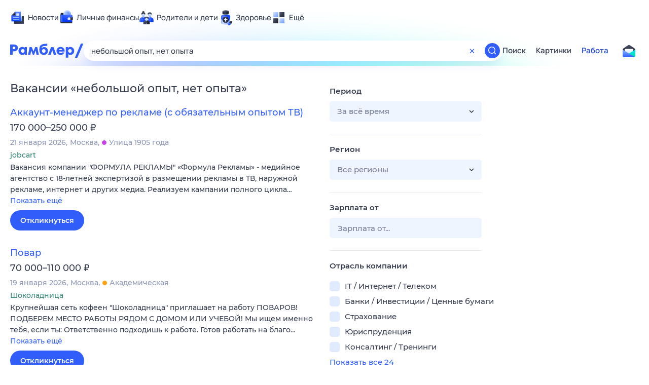

--- FILE ---
content_type: text/html; charset=utf-8
request_url: https://rabota.rambler.ru/tula/konsalting-treningi/nebolshoi-opit-net-opita/
body_size: 106450
content:
<!DOCTYPE html>
        <html lang="ru" class="no-js b23 b39">
        <head>
             <meta charset="utf-8">
             <title data-react-helmet="true">Найдём ответ в любой непонятной ситуации</title>
             <meta http-equiv="X-UA-Compatible" content="IE=edge">
             <meta name="viewport" content="width=1080">
             <meta property="og:type" content="website">
             <meta property="og:locale" content="ru_RU">
             <meta name="referrer" content="no-referrer-when-downgrade">
             <meta data-react-helmet="true" name="title" content="Найдём ответ в любой непонятной ситуации"><meta data-react-helmet="true" name="description" content><meta data-react-helmet="true" name="keywords" content="поисковая система, поиск в интернете, Рамблер/поиск"><meta data-react-helmet="true" content="width=device-width,initial-scale=1" name="viewport"><meta data-react-helmet="true" name="referrer" content="no-referrer-when-downgrade"><meta data-react-helmet="true" property="og:type" content="website"><meta data-react-helmet="true" property="og:locale" content="ru_RU"><meta data-react-helmet="true" property="og:url" content="https://rabota.rambler.ru/tula/konsalting-treningi/nebolshoi-opit-net-opita/"><meta data-react-helmet="true" property="og:site_name" content="Рамблер/работа"><meta data-react-helmet="true" property="og:title" content="Найдём ответ в любой непонятной ситуации"><meta data-react-helmet="true" property="og:description" content><meta data-react-helmet="true" property="og:image" content="https://search.rambler.su/assets/deae4869832bcbfd0a4fc68049678256.png"><meta data-react-helmet="true" property="og:image:width" content="1147"><meta data-react-helmet="true" property="og:image:height" content="512"><meta data-react-helmet="true" property="twitter:card" content="summary_large_image"><meta data-react-helmet="true" property="twitter:image" content="https://search.rambler.su/assets/deae4869832bcbfd0a4fc68049678256.png">
             <link rel="stylesheet" href="https://search.rambler.su/assets/rabota-layout.b1623.css">
             <link rel="search" href="https://nova.rambler.ru/common/osd.xml" title="Rambler" type="application/opensearchdescription+xml">
             <link rel="dns-prefetch" href="https://static.rambler.ru"><link rel="preconnect" href="//static.rambler.ru"><link rel="dns-prefetch" href="https://id.rambler.ru"><link rel="preconnect" href="//id.rambler.ru"><link rel="dns-prefetch" href="https://st.top100.ru"><link rel="preconnect" href="//st.top100.ru"><link rel="dns-prefetch" href="https://kraken.rambler.ru"><link rel="preconnect" href="//kraken.rambler.ru"><link rel="dns-prefetch" href="https://topline.rambler.ru"><link rel="preconnect" href="//topline.rambler.ru"><link rel="dns-prefetch" href="https://mc.yandex.ru"><link rel="preconnect" href="//mc.yandex.ru"><link rel="dns-prefetch" href="https://www.tns-counter.ru"><link rel="preconnect" href="//www.tns-counter.ru">
             <link data-react-helmet="true" rel="canonical" href="https://nova.rambler.ru/search"><link data-react-helmet="true" rel="shortcut icon" type="image/x-icon" href="https://search.rambler.su/assets/1abb5274978ae58e571c006b8677c79e.ico"><link data-react-helmet="true" rel="apple-touch-icon" href="https://search.rambler.su/assets/51fd29c1285af15c878666959a195ebd.png" sizes="76x76"><link data-react-helmet="true" rel="apple-touch-icon" href="https://search.rambler.su/assets/cb65db50b5b6f0dc2710f656799cfc60.png" sizes="120x120"><link data-react-helmet="true" rel="apple-touch-icon" href="https://search.rambler.su/assets/86f9083bc29bbcdc2162afef43d819a0.png" sizes="152x152"><link data-react-helmet="true" rel="apple-touch-icon" href="https://search.rambler.su/assets/e1c73144b4e483ecf8c52640fdf02531.png" sizes="180x180">
             <script>!function(){var a=document.getElementsByTagName("html")[0];if(a){for(var e=a.className.split(" "),n=-1,s=0;s<=e.length;s++)"no-js"===e[s]&&(n=s);-1<n&&e.splice(0,1),e.push("js-ok"),navigator.userAgent.match(/Trident/)&&navigator.userAgent.match(/rv[ :]11/)&&e.push("ie11"),window.onload=function(){a.className+=" wl"},a.className=e.join(" ")}}()</script>
             <script>var uniq="31b951ae-3214-46e8-8b3b-3828e915aed7";</script>
             <script>var __wpp="https://search.rambler.su/assets/";</script>
             
             
             
        </head>
        <body class="desktop">

           <div class="LayoutRabota__ie-flexbox-fix-wrapper--Prk79"><div class="LayoutRabota__page--IoS63"><div id="head-root"><header class="rc__3asvyx ad_branding_header"><div class="rc__215akj"><div class="rc__5fwmzw"></div></div><script type="application/ld+json">{"@context":"http://schema.org","@type":"ItemList","itemListElement":[{"@type":"SiteNavigationElement","position":1,"url":"https://news.rambler.ru/"},{"@type":"SiteNavigationElement","position":2,"url":"https://finance.rambler.ru/"},{"@type":"SiteNavigationElement","position":3,"url":"https://family.rambler.ru/"},{"@type":"SiteNavigationElement","position":4,"url":"https://doctor.rambler.ru/"},{"@type":"SiteNavigationElement","position":5,"url":"https://weekend.rambler.ru/"},{"@type":"SiteNavigationElement","position":6,"url":"https://www.rambler.ru/dom/"},{"@type":"SiteNavigationElement","position":7,"url":"https://sport.rambler.ru/"},{"@type":"SiteNavigationElement","position":8,"url":"https://www.rambler.ru/pro/"},{"@type":"SiteNavigationElement","position":9,"url":"https://auto.rambler.ru/"},{"@type":"SiteNavigationElement","position":10,"url":"https://sci.rambler.ru/"},{"@type":"SiteNavigationElement","position":11,"url":"https://life.rambler.ru/"},{"@type":"SiteNavigationElement","position":12,"url":"https://www.rambler.ru/eco/"},{"@type":"SiteNavigationElement","position":13,"url":"https://eda.rambler.ru/"},{"@type":"SiteNavigationElement","position":14,"url":"https://horoscopes.rambler.ru/"},{"@type":"SiteNavigationElement","position":15,"url":"https://mail.rambler.ru/"},{"@type":"SiteNavigationElement","position":16,"url":"https://r0.ru/"},{"@type":"SiteNavigationElement","position":17,"url":"https://weather.rambler.ru/"},{"@type":"SiteNavigationElement","position":18,"url":"https://tv.rambler.ru/"},{"@type":"SiteNavigationElement","position":19,"url":"https://help.rambler.ru/"}]}</script><div class="rc__6ajzxr rc-topline"><div class="rc__3yjsqa rc__5ggxap"><div class="rc__8wcknd rc__51k77w breakpoints"><nav class="rc__4jhd6r" role="menu"><ul class="rc__87za64"><li class="rc__84kpwh"><a class="rc__4jqs5s" href="https://news.rambler.ru/" data-cerber="topline::menu::news_link" tabindex="0" role="menuitem"><span class="rc__8cy3va rc__74fuu9"></span><span class="rc__jme3a3">Новости</span></a></li><li class="rc__84kpwh"><a class="rc__4jqs5s" href="https://finance.rambler.ru/" data-cerber="topline::menu::finance_link" tabindex="0" role="menuitem"><span class="rc__8cy3va rc__475a6x"></span><span class="rc__jme3a3">Личные финансы</span></a></li><li class="rc__84kpwh"><a class="rc__4jqs5s" href="https://family.rambler.ru/" data-cerber="topline::menu::family_link" tabindex="0" role="menuitem"><span class="rc__8cy3va rc__3ph95q"></span><span class="rc__jme3a3">Родители и дети</span></a></li><li class="rc__84kpwh"><a class="rc__4jqs5s" href="https://doctor.rambler.ru/" data-cerber="topline::menu::doctor_link" tabindex="0" role="menuitem"><span class="rc__8cy3va rc__8qz4sj"></span><span class="rc__jme3a3">Здоровье</span></a></li><li class="rc__84kpwh"><a class="rc__4jqs5s" href="https://www.rambler.ru/all" data-cerber="topline::menu::more_link" tabindex="-1" role="menuitem"><span class="rc__8cy3va rc__2bxhdu"></span><span class="rc__jme3a3">Ещё</span></a></li></ul><div class="rc__5anmk5"><div class="rc__ujw4dk"><ul class="rc__364bhv"><li><a class="rc__4jqs5s" href="https://weekend.rambler.ru/" data-cerber="topline::dropdown::weekend_link" tabindex="0" role="menuitem"><span class="rc__8cy3va rc__3tgcp9"></span><span class="rc__jme3a3">Развлечения и отдых</span></a></li><li><a class="rc__4jqs5s" href="https://www.rambler.ru/dom/" data-cerber="topline::dropdown::dom_link" tabindex="0" role="menuitem"><span class="rc__8cy3va rc__cn8dpf"></span><span class="rc__jme3a3">Дом и уют</span></a></li><li><a class="rc__4jqs5s" href="https://sport.rambler.ru/" data-cerber="topline::dropdown::sport_link" tabindex="0" role="menuitem"><span class="rc__8cy3va rc__8bk39f"></span><span class="rc__jme3a3">Спорт</span></a></li><li><a class="rc__4jqs5s" href="https://www.rambler.ru/pro/" data-cerber="topline::dropdown::pro_link" tabindex="0" role="menuitem"><span class="rc__8cy3va rc__7vnfy8"></span><span class="rc__jme3a3">Карьера</span></a></li><li><a class="rc__4jqs5s" href="https://auto.rambler.ru/" data-cerber="topline::dropdown::auto_link" tabindex="0" role="menuitem"><span class="rc__8cy3va rc__2wczpr"></span><span class="rc__jme3a3">Авто</span></a></li><li><a class="rc__4jqs5s" href="https://sci.rambler.ru/" data-cerber="topline::dropdown::sci_link" tabindex="0" role="menuitem"><span class="rc__8cy3va rc__81dzh1"></span><span class="rc__jme3a3">Технологии и тренды</span></a></li><li><a class="rc__4jqs5s" href="https://life.rambler.ru/" data-cerber="topline::dropdown::life_link" tabindex="0" role="menuitem"><span class="rc__8cy3va rc__31pwm5"></span><span class="rc__jme3a3">Жизненные ситуации</span></a></li><li><a class="rc__4jqs5s rc__5uku7g" href="https://www.rambler.ru/eco/" data-cerber="topline::dropdown::eco_link" tabindex="0" role="menuitem"><span class="rc__8cy3va rc__2pr69a"></span><span class="rc__jme3a3">Сберегаем вместе</span></a></li><li><a class="rc__4jqs5s" href="https://eda.rambler.ru/" data-cerber="topline::dropdown::eda_link" tabindex="0" role="menuitem"><span class="rc__8cy3va rc__6dqcda"></span><span class="rc__jme3a3">Еда</span></a></li><li><a class="rc__4jqs5s" href="https://horoscopes.rambler.ru/" data-cerber="topline::dropdown::horoscopes_link" tabindex="0" role="menuitem"><span class="rc__8cy3va rc__66mjxt"></span><span class="rc__jme3a3">Гороскопы</span></a></li></ul></div><div class="rc__6nme8z"><ul class="rc__364bhv"><li><a class="rc__4jqs5s" href="https://mail.rambler.ru/" data-cerber="topline::dropdown::mail_link" tabindex="0" role="menuitem"><span class="rc__8cy3va rc__79egbp"></span><span class="rc__jme3a3">Почта</span></a></li><li><a class="rc__4jqs5s" href="https://r0.ru/" data-cerber="topline::dropdown::search_link" tabindex="0" role="menuitem"><span class="rc__8cy3va rc__6vduyn"></span><span class="rc__jme3a3">Поиск</span></a></li><li><a class="rc__4jqs5s" href="https://weather.rambler.ru/" data-cerber="topline::dropdown::weather_link" tabindex="0" role="menuitem"><span class="rc__8cy3va rc__3drdas"></span><span class="rc__jme3a3">Погода</span></a></li><li><a class="rc__4jqs5s" href="https://tv.rambler.ru/" data-cerber="topline::dropdown::tv_link" tabindex="0" role="menuitem"><span class="rc__8cy3va rc__4ubdjp"></span><span class="rc__jme3a3">ТВ-программа</span></a></li></ul><ul class="rc__364bhv"><li><a class="rc__4jqs5s" href="https://help.rambler.ru/" data-cerber="topline::dropdown::help_link" tabindex="0" role="menuitem"><span class="rc__8cy3va rc__6355xf"></span><span class="rc__jme3a3">Помощь</span></a></li></ul></div></div></nav><div class="rc__bwm8dr rc__81eh5z"></div></div></div></div><div class="rc__6mqu3t rc-header"><div class="rc__8wcknd rc__51k77w breakpoints"><div class="rc__7t272a"><a class="rc__5h5udh" href="https://www.rambler.ru/" title="Главная страница Рамблер" data-cerber="topline::logo::rambler"><span class="rc__8k27m3"></span></a></div><div class="rc__cduvpz rc__5xfz3h"><form class="rc__6x1w84 rc__6jatxs" action="/search" target="_self" role="search" aria-label="Искать вакансии"><label class="rc__4huwu7"><input type="text" class="rc__86etrn" name="query" value="небольшой опыт, нет опыта" autocomplete="off" autocorrect="off" autocapitalize="off" spellcheck="false" data-cerber="topline::search::input"></label><button class="rc__3vg6ke rc__2grc97" type="button" aria-label="Очистить форму поиска" data-cerber="topline::search::clear_button"><svg xmlns="http://www.w3.org/2000/svg" width="20" height="21" fill="none" class="rc__4sdj3f"><path fill="currentColor" fill-rule="evenodd" d="M20 .603v20-20Zm-20 0v20-20Zm14.177 6.884-3.116 3.115 3.116 3.117a.5.5 0 0 1 0 .707l-.354.354a.5.5 0 0 1-.707 0L10 11.664 6.884 14.78a.5.5 0 0 1-.707 0l-.354-.354a.5.5 0 0 1 0-.707l3.116-3.117-3.116-3.115a.5.5 0 0 1 0-.707l.354-.354a.5.5 0 0 1 .707 0L10 9.542l3.116-3.116a.5.5 0 0 1 .707 0l.354.354a.5.5 0 0 1 0 .707Z" clip-rule="evenodd"></path></svg></button><button class="rc__3vg6ke rc__3hgafm" type="submit" aria-label="Найти" data-cerber="topline::search::search_button"><span class="rc__7c3w4t"><svg xmlns="http://www.w3.org/2000/svg" width="20" height="20" fill="none" class="rc__4sdj3f"><path fill="currentColor" fill-rule="evenodd" d="M0 20V0v20ZM20 0v20V0Zm-2.823 16.116-2.728-2.727a6.994 6.994 0 0 0 1.441-5.644c-.489-2.806-2.728-5.089-5.527-5.616a7.011 7.011 0 0 0-8.234 8.234c.527 2.799 2.81 5.038 5.616 5.527a6.994 6.994 0 0 0 5.644-1.441l2.727 2.728a.5.5 0 0 0 .707 0l.354-.354a.5.5 0 0 0 0-.707ZM9 3.5c3.033 0 5.5 2.467 5.5 5.5s-2.467 5.5-5.5 5.5A5.506 5.506 0 0 1 3.5 9c0-3.033 2.467-5.5 5.5-5.5Z" clip-rule="evenodd"></path></svg></span></button></form></div><div class="rc__3qbbzk"><nav class="Menu__root--FMG-H"><a href="https://nova.rambler.ru/search?query=%D0%BD%D0%B5%D0%B1%D0%BE%D0%BB%D1%8C%D1%88%D0%BE%D0%B9%20%D0%BE%D0%BF%D1%8B%D1%82%2C%20%D0%BD%D0%B5%D1%82%20%D0%BE%D0%BF%D1%8B%D1%82%D0%B0&amp;utm_source=cerber%3A%3Aheader%3A%3Arabota&amp;utm_content=search&amp;utm_medium=menu&amp;utm_campaign=self_promo" class="Menu__link--eDiZf undefined" target="_blank" data-cerber="header::rabota::page_serp::menu::search" ping="/pv?&amp;st=1769063520&amp;rex=31b951ae-3214-46e8-8b3b-3828e915aed7&amp;bl=menu&amp;id=search&amp;mn=cerber%3A%3Aheader%3A%3Arabota&amp;pm=ping">Поиск</a><a href="https://images.rambler.ru/search?query=%D0%BD%D0%B5%D0%B1%D0%BE%D0%BB%D1%8C%D1%88%D0%BE%D0%B9%20%D0%BE%D0%BF%D1%8B%D1%82%2C%20%D0%BD%D0%B5%D1%82%20%D0%BE%D0%BF%D1%8B%D1%82%D0%B0&amp;utm_source=cerber%3A%3Aheader%3A%3Arabota&amp;utm_content=search_img&amp;utm_medium=menu&amp;utm_campaign=self_promo" class="Menu__link--eDiZf undefined" target="_blank" data-cerber="header::rabota::page_serp::menu::images" ping="/pv?&amp;st=1769063520&amp;rex=31b951ae-3214-46e8-8b3b-3828e915aed7&amp;bl=menu&amp;id=images&amp;mn=cerber%3A%3Aheader%3A%3Arabota&amp;pm=ping">Картинки</a><a href="https://rabota.rambler.ru/search" class="Menu__link_active--ncose Menu__link--eDiZf undefined" data-cerber="header::rabota::page_serp::menu::rabota-self" ping="/pv?&amp;st=1769063520&amp;rex=31b951ae-3214-46e8-8b3b-3828e915aed7&amp;bl=menu&amp;id=rabota-self&amp;mn=cerber%3A%3Aheader%3A%3Arabota&amp;pm=ping">Работа</a></nav></div><div class="rc__56h59c"><a class="rc__29x3bb rc__2bcj7b" href="https://mail.rambler.ru/" title="Рамблер почта" target="_blank" rel="noopener" data-cerber="topline::mail_button::login"><span class="rc__4axx6f"><span class="rc__2pq3vx"></span></span></a></div></div></div></header></div><div class="LayoutRabota__height-filler--m+AsO" id="content-root"><div id="client" class="LayoutRabota__content--vqInc"><div class="RabotaSerp__serp__maincol--ZFUgk"><div style="opacity:1;pointer-events:auto"><h1 class="RabotaSerp__title--3f8I4">Вакансии<!-- --> «<!-- -->небольшой опыт, нет опыта<!-- -->»</h1><section class="RabotaSerp__serp__list--9fc6q"><div class="RabotaSerpItem__item--MS9YU"><article><div><div class="RabotaSerpItem__caption--cQa4b"><h2 class="RabotaSerpItem__caption__header--sWOkO"><a href="https://www.rabota.ru/vacancy/54210628/?utm_source=rambler_search&amp;utm_medium=cpc" target="_blank" data-ui="rabota::page_serp::serp::snippet_usual_alike::snippet_usual_alike_0::title" ping="/pv?&amp;st=1769063520&amp;rex=31b951ae-3214-46e8-8b3b-3828e915aed7&amp;bl=serp%3A%3Asnippet_usual_alike&amp;id=snippet_usual_alike_0%3A%3Atitle&amp;mn=search_rabota&amp;pm=ping">Аккаунт-менеджер по рекламе (с обязательным опытом ТВ)</a><span></span></h2></div><div class="RabotaSerpItem__info_important--XUvmj RabotaSerpItem__info--YMHly">170 000–250 000 <span class="RabotaSerpItem__ruble_icon--cp6Yt"> ₽</span></div><div class="RabotaSerpItem__note__line--6K12Z RabotaSerpItem__note--vgrN3"><span class="RabotaSerpItem__note__item--sXash">21 января 2026</span><span class="RabotaSerpItem__note__item--sXash">Москва</span><span class="RabotaSerpItem__note__item--sXash"><span class="RabotaSerpItem__subway--yTkVU"><i style="background-color:#c740e9"></i>Улица 1905 года</span></span></div><div class="RabotaSerpItem__note--vgrN3"><span class="RabotaSerpItem__note__item--sXash RabotaSerpItem__company--mpdUe">jobcart</span></div><div class="RabotaSerpItem__info--YMHly" role="button" tabindex="0"><span>Вакансия компании "ФОРМУЛА РЕКЛАМЫ" «Формула Рекламы» - медийное агентство с 18-летней экспертизой в размещении рекламы в ТВ, наружной рекламе, интернет и других медиа. Реализуем кампании полного цикла…</span> <span class="RabotaSerpItem__description__more--uOKEW" role="button" tabindex="0" data-ui="rabota::page_serp::serp::snippet_usual_alike::snippet_usual_alike_0::details">Показать ещё</span></div><a href="https://www.rabota.ru/vacancy/54210628/?utm_source=rambler_search&amp;utm_medium=cpc" class="RabotaSerpItem__more--7Gti0" target="_blank" data-ui="rabota::page_serp::serp::snippet_usual_alike::snippet_usual_alike_0::apply" ping="/pv?&amp;st=1769063520&amp;rex=31b951ae-3214-46e8-8b3b-3828e915aed7&amp;bl=serp%3A%3Asnippet_usual_alike&amp;id=snippet_usual_alike_0%3A%3Aapply&amp;mn=search_rabota&amp;pm=ping">Откликнуться</a></div></article></div><div class="RabotaSerpItem__item--MS9YU"><article><div><div class="RabotaSerpItem__caption--cQa4b"><h2 class="RabotaSerpItem__caption__header--sWOkO"><a href="https://www.rabota.ru/vacancy/54209376/?utm_source=rambler_search&amp;utm_medium=cpc" target="_blank" data-ui="rabota::page_serp::serp::snippet_usual_alike::snippet_usual_alike_1::title" ping="/pv?&amp;st=1769063520&amp;rex=31b951ae-3214-46e8-8b3b-3828e915aed7&amp;bl=serp%3A%3Asnippet_usual_alike&amp;id=snippet_usual_alike_1%3A%3Atitle&amp;mn=search_rabota&amp;pm=ping">Повар</a><span></span></h2></div><div class="RabotaSerpItem__info_important--XUvmj RabotaSerpItem__info--YMHly">70 000–110 000 <span class="RabotaSerpItem__ruble_icon--cp6Yt"> ₽</span></div><div class="RabotaSerpItem__note__line--6K12Z RabotaSerpItem__note--vgrN3"><span class="RabotaSerpItem__note__item--sXash">19 января 2026</span><span class="RabotaSerpItem__note__item--sXash">Москва</span><span class="RabotaSerpItem__note__item--sXash"><span class="RabotaSerpItem__subway--yTkVU"><i style="background-color:#ffa414"></i>Академическая</span></span></div><div class="RabotaSerpItem__note--vgrN3"><span class="RabotaSerpItem__note__item--sXash RabotaSerpItem__company--mpdUe">Шоколадница</span></div><div class="RabotaSerpItem__info--YMHly" role="button" tabindex="0"><span>Крупнейшая сеть кофеен "Шоколадница" приглашает на работу ПОВАРОВ! ПОДБЕРЕМ МЕСТО РАБОТЫ РЯДОМ С ДОМОМ ИЛИ УЧЕБОЙ! Мы ищем именно тебя, если ты: Ответственно подходишь к работе. Готов работать на благо…</span> <span class="RabotaSerpItem__description__more--uOKEW" role="button" tabindex="0" data-ui="rabota::page_serp::serp::snippet_usual_alike::snippet_usual_alike_1::details">Показать ещё</span></div><a href="https://www.rabota.ru/vacancy/54209376/?utm_source=rambler_search&amp;utm_medium=cpc" class="RabotaSerpItem__more--7Gti0" target="_blank" data-ui="rabota::page_serp::serp::snippet_usual_alike::snippet_usual_alike_1::apply" ping="/pv?&amp;st=1769063520&amp;rex=31b951ae-3214-46e8-8b3b-3828e915aed7&amp;bl=serp%3A%3Asnippet_usual_alike&amp;id=snippet_usual_alike_1%3A%3Aapply&amp;mn=search_rabota&amp;pm=ping">Откликнуться</a></div></article></div><div class="RabotaSerpItem__item--MS9YU"><article><div><div class="RabotaSerpItem__caption--cQa4b"><h2 class="RabotaSerpItem__caption__header--sWOkO"><a href="https://www.rabota.ru/vacancy/53899263/?utm_source=rambler_search&amp;utm_medium=cpc" target="_blank" data-ui="rabota::page_serp::serp::snippet_usual_alike::snippet_usual_alike_2::title" ping="/pv?&amp;st=1769063520&amp;rex=31b951ae-3214-46e8-8b3b-3828e915aed7&amp;bl=serp%3A%3Asnippet_usual_alike&amp;id=snippet_usual_alike_2%3A%3Atitle&amp;mn=search_rabota&amp;pm=ping">Продавец-кассир</a><span></span></h2></div><div class="RabotaSerpItem__info_important--XUvmj RabotaSerpItem__info--YMHly">от 90 000 <span class="RabotaSerpItem__ruble_icon--cp6Yt"> ₽</span></div><div class="RabotaSerpItem__note__line--6K12Z RabotaSerpItem__note--vgrN3"><span class="RabotaSerpItem__note__item--sXash">09 января 2026</span><span class="RabotaSerpItem__note__item--sXash">Москва</span></div><div class="RabotaSerpItem__note--vgrN3"><span class="RabotaSerpItem__note__item--sXash RabotaSerpItem__company--mpdUe">Пальма - HR</span></div><div class="RabotaSerpItem__info--YMHly" role="button" tabindex="0"><span>Мы в активном поиске. Ждём именно тебя в продуктовую сеть нового формата крупного ритейла!Подберем локацию магазина рядом с домом! График 2/2 или 5/2</span> <span class="RabotaSerpItem__description__more--uOKEW" role="button" tabindex="0" data-ui="rabota::page_serp::serp::snippet_usual_alike::snippet_usual_alike_2::details">Показать ещё</span></div><a href="https://www.rabota.ru/vacancy/53899263/?utm_source=rambler_search&amp;utm_medium=cpc" class="RabotaSerpItem__more--7Gti0" target="_blank" data-ui="rabota::page_serp::serp::snippet_usual_alike::snippet_usual_alike_2::apply" ping="/pv?&amp;st=1769063520&amp;rex=31b951ae-3214-46e8-8b3b-3828e915aed7&amp;bl=serp%3A%3Asnippet_usual_alike&amp;id=snippet_usual_alike_2%3A%3Aapply&amp;mn=search_rabota&amp;pm=ping">Откликнуться</a></div></article></div><div class="RabotaSerpItem__item--MS9YU"><article><div><div class="RabotaSerpItem__caption--cQa4b"><h2 class="RabotaSerpItem__caption__header--sWOkO"><a href="https://www.rabota.ru/vacancy/53880031/?utm_source=rambler_search&amp;utm_medium=cpc" target="_blank" data-ui="rabota::page_serp::serp::snippet_usual_alike::snippet_usual_alike_3::title" ping="/pv?&amp;st=1769063520&amp;rex=31b951ae-3214-46e8-8b3b-3828e915aed7&amp;bl=serp%3A%3Asnippet_usual_alike&amp;id=snippet_usual_alike_3%3A%3Atitle&amp;mn=search_rabota&amp;pm=ping">Повар</a><span></span></h2></div><div class="RabotaSerpItem__info_important--XUvmj RabotaSerpItem__info--YMHly">70 000–110 000 <span class="RabotaSerpItem__ruble_icon--cp6Yt"> ₽</span></div><div class="RabotaSerpItem__note__line--6K12Z RabotaSerpItem__note--vgrN3"><span class="RabotaSerpItem__note__item--sXash">19 января 2026</span><span class="RabotaSerpItem__note__item--sXash">Москва</span><span class="RabotaSerpItem__note__item--sXash"><span class="RabotaSerpItem__subway--yTkVU"><i style="background-color:#2c75c4"></i>Молодежная</span></span></div><div class="RabotaSerpItem__note--vgrN3"><span class="RabotaSerpItem__note__item--sXash RabotaSerpItem__company--mpdUe">Шоколадница</span></div><div class="RabotaSerpItem__info--YMHly" role="button" tabindex="0"><span>Крупнейшая сеть кофеен "Шоколадница" приглашает на работу ПОВАРОВ! ПОДБЕРЕМ МЕСТО РАБОТЫ РЯДОМ С ДОМОМ ИЛИ УЧЕБОЙ! Мы ищем именно тебя, если ты: Ответственно подходишь к работе. Готов работать на благо…</span> <span class="RabotaSerpItem__description__more--uOKEW" role="button" tabindex="0" data-ui="rabota::page_serp::serp::snippet_usual_alike::snippet_usual_alike_3::details">Показать ещё</span></div><a href="https://www.rabota.ru/vacancy/53880031/?utm_source=rambler_search&amp;utm_medium=cpc" class="RabotaSerpItem__more--7Gti0" target="_blank" data-ui="rabota::page_serp::serp::snippet_usual_alike::snippet_usual_alike_3::apply" ping="/pv?&amp;st=1769063520&amp;rex=31b951ae-3214-46e8-8b3b-3828e915aed7&amp;bl=serp%3A%3Asnippet_usual_alike&amp;id=snippet_usual_alike_3%3A%3Aapply&amp;mn=search_rabota&amp;pm=ping">Откликнуться</a></div></article></div><div class="RabotaSerpItem__item--MS9YU"><article><div><div class="RabotaSerpItem__caption--cQa4b"><h2 class="RabotaSerpItem__caption__header--sWOkO"><a href="https://www.rabota.ru/vacancy/53905397/?utm_source=rambler_search&amp;utm_medium=cpc" target="_blank" data-ui="rabota::page_serp::serp::snippet_usual_alike::snippet_usual_alike_4::title" ping="/pv?&amp;st=1769063520&amp;rex=31b951ae-3214-46e8-8b3b-3828e915aed7&amp;bl=serp%3A%3Asnippet_usual_alike&amp;id=snippet_usual_alike_4%3A%3Atitle&amp;mn=search_rabota&amp;pm=ping">Повар в кофейню</a><span></span></h2></div><div class="RabotaSerpItem__info_important--XUvmj RabotaSerpItem__info--YMHly">55 000–90 000 <span class="RabotaSerpItem__ruble_icon--cp6Yt"> ₽</span></div><div class="RabotaSerpItem__note__line--6K12Z RabotaSerpItem__note--vgrN3"><span class="RabotaSerpItem__note__item--sXash">16 января 2026</span><span class="RabotaSerpItem__note__item--sXash">Москва</span><span class="RabotaSerpItem__note__item--sXash"><span class="RabotaSerpItem__subway--yTkVU"><i style="background-color:#9f7d41"></i>Краснопресненская</span></span></div><div class="RabotaSerpItem__note--vgrN3"><span class="RabotaSerpItem__note__item--sXash RabotaSerpItem__company--mpdUe">Шоколадница</span></div><div class="RabotaSerpItem__info--YMHly" role="button" tabindex="0"><span>Приготовление блюд в соответствии со стандартами кофейни. Оформление по ТК РФ, график работы 2/2, 5/2; 4/3, 3/4, 6/1, бесплатное питание и форма, помощь в оформление.</span> <span class="RabotaSerpItem__description__more--uOKEW" role="button" tabindex="0" data-ui="rabota::page_serp::serp::snippet_usual_alike::snippet_usual_alike_4::details">Показать ещё</span></div><a href="https://www.rabota.ru/vacancy/53905397/?utm_source=rambler_search&amp;utm_medium=cpc" class="RabotaSerpItem__more--7Gti0" target="_blank" data-ui="rabota::page_serp::serp::snippet_usual_alike::snippet_usual_alike_4::apply" ping="/pv?&amp;st=1769063520&amp;rex=31b951ae-3214-46e8-8b3b-3828e915aed7&amp;bl=serp%3A%3Asnippet_usual_alike&amp;id=snippet_usual_alike_4%3A%3Aapply&amp;mn=search_rabota&amp;pm=ping">Откликнуться</a></div></article></div><div class="RabotaSerpItem__item--MS9YU"><article><div><div class="RabotaSerpItem__caption--cQa4b"><h2 class="RabotaSerpItem__caption__header--sWOkO"><a href="https://www.rabota.ru/vacancy/54204336/?utm_source=rambler_search&amp;utm_medium=cpc" target="_blank" data-ui="rabota::page_serp::serp::snippet_usual_alike::snippet_usual_alike_5::title" ping="/pv?&amp;st=1769063520&amp;rex=31b951ae-3214-46e8-8b3b-3828e915aed7&amp;bl=serp%3A%3Asnippet_usual_alike&amp;id=snippet_usual_alike_5%3A%3Atitle&amp;mn=search_rabota&amp;pm=ping">Грузчик-комплектовщик</a><span></span></h2></div><div class="RabotaSerpItem__info_important--XUvmj RabotaSerpItem__info--YMHly">от 70 000 <span class="RabotaSerpItem__ruble_icon--cp6Yt"> ₽</span></div><div class="RabotaSerpItem__note__line--6K12Z RabotaSerpItem__note--vgrN3"><span class="RabotaSerpItem__note__item--sXash">12 января 2026</span><span class="RabotaSerpItem__note__item--sXash">Москва</span><span class="RabotaSerpItem__note__item--sXash"><span class="RabotaSerpItem__subway--yTkVU"><i style="background-color:#fbc81e"></i>Новопеределкино</span></span></div><div class="RabotaSerpItem__note--vgrN3"><span class="RabotaSerpItem__note__item--sXash RabotaSerpItem__company--mpdUe">JCat, сервис размещения объявлений</span></div><div class="RabotaSerpItem__info--YMHly" role="button" tabindex="0"><span>Вакансия компании: ООО "ПК "ЭЛИТГРУПП ИНВЕСТ" Компания ООО "ПК "ЭЛИТГРУПП ИНВЕСТ" создавалась на основе многолетнего опыта работы профессиональной команды. Поэтому с начала 2022 года начал функционировать…</span> <span class="RabotaSerpItem__description__more--uOKEW" role="button" tabindex="0" data-ui="rabota::page_serp::serp::snippet_usual_alike::snippet_usual_alike_5::details">Показать ещё</span></div><a href="https://www.rabota.ru/vacancy/54204336/?utm_source=rambler_search&amp;utm_medium=cpc" class="RabotaSerpItem__more--7Gti0" target="_blank" data-ui="rabota::page_serp::serp::snippet_usual_alike::snippet_usual_alike_5::apply" ping="/pv?&amp;st=1769063520&amp;rex=31b951ae-3214-46e8-8b3b-3828e915aed7&amp;bl=serp%3A%3Asnippet_usual_alike&amp;id=snippet_usual_alike_5%3A%3Aapply&amp;mn=search_rabota&amp;pm=ping">Откликнуться</a></div></article></div><div class="RabotaSerpItem__item--MS9YU"><article><div><div class="RabotaSerpItem__caption--cQa4b"><h2 class="RabotaSerpItem__caption__header--sWOkO"><a href="https://www.rabota.ru/vacancy/54210852/?utm_source=rambler_search&amp;utm_medium=cpc" target="_blank" data-ui="rabota::page_serp::serp::snippet_usual_alike::snippet_usual_alike_6::title" ping="/pv?&amp;st=1769063520&amp;rex=31b951ae-3214-46e8-8b3b-3828e915aed7&amp;bl=serp%3A%3Asnippet_usual_alike&amp;id=snippet_usual_alike_6%3A%3Atitle&amp;mn=search_rabota&amp;pm=ping">Сиделка/Помощник по уходу</a><span></span></h2></div><div class="RabotaSerpItem__info_important--XUvmj RabotaSerpItem__info--YMHly">70 000–130 000 <span class="RabotaSerpItem__ruble_icon--cp6Yt"> ₽</span></div><div class="RabotaSerpItem__note__line--6K12Z RabotaSerpItem__note--vgrN3"><span class="RabotaSerpItem__note__item--sXash">21 января 2026</span><span class="RabotaSerpItem__note__item--sXash">Москва</span><span class="RabotaSerpItem__note__item--sXash"><span class="RabotaSerpItem__subway--yTkVU"><i style="background-color:#2c75c4"></i>Курская</span></span></div><div class="RabotaSerpItem__note--vgrN3"><span class="RabotaSerpItem__note__item--sXash RabotaSerpItem__company--mpdUe">ООО &quot;Опека-МСК&quot;</span></div><div class="RabotaSerpItem__info--YMHly" role="button" tabindex="0"><span>ОПЕКА — крупнейшая сеть пансионатов и патронажной службы в России. С 2008 года мы создаём новую культуру заботы о старшем поколении. МЫ — ПРЯМОЙ РАБОТОДАТЕЛЬ! Трудоустройство — 100% БЕСПЛАТНОЕ, без скрытых…</span> <span class="RabotaSerpItem__description__more--uOKEW" role="button" tabindex="0" data-ui="rabota::page_serp::serp::snippet_usual_alike::snippet_usual_alike_6::details">Показать ещё</span></div><a href="https://www.rabota.ru/vacancy/54210852/?utm_source=rambler_search&amp;utm_medium=cpc" class="RabotaSerpItem__more--7Gti0" target="_blank" data-ui="rabota::page_serp::serp::snippet_usual_alike::snippet_usual_alike_6::apply" ping="/pv?&amp;st=1769063520&amp;rex=31b951ae-3214-46e8-8b3b-3828e915aed7&amp;bl=serp%3A%3Asnippet_usual_alike&amp;id=snippet_usual_alike_6%3A%3Aapply&amp;mn=search_rabota&amp;pm=ping">Откликнуться</a></div></article></div><div class="RabotaSerpItem__item--MS9YU"><article><div><div class="RabotaSerpItem__caption--cQa4b"><h2 class="RabotaSerpItem__caption__header--sWOkO"><a href="https://www.rabota.ru/vacancy/50642771/?utm_source=rambler_search&amp;utm_medium=cpc" target="_blank" data-ui="rabota::page_serp::serp::snippet_usual_alike::snippet_usual_alike_7::title" ping="/pv?&amp;st=1769063520&amp;rex=31b951ae-3214-46e8-8b3b-3828e915aed7&amp;bl=serp%3A%3Asnippet_usual_alike&amp;id=snippet_usual_alike_7%3A%3Atitle&amp;mn=search_rabota&amp;pm=ping">Менеджер по работе с клиентами</a><span></span></h2></div><div class="RabotaSerpItem__info_important--XUvmj RabotaSerpItem__info--YMHly">70 000–120 000 <span class="RabotaSerpItem__ruble_icon--cp6Yt"> ₽</span></div><div class="RabotaSerpItem__note__line--6K12Z RabotaSerpItem__note--vgrN3"><span class="RabotaSerpItem__note__item--sXash">21 января 2026</span><span class="RabotaSerpItem__note__item--sXash">Москва</span><span class="RabotaSerpItem__note__item--sXash"><span class="RabotaSerpItem__subway--yTkVU"><i style="background-color:#4dbe51"></i>Павелецкая</span></span></div><div class="RabotaSerpItem__note--vgrN3"><span class="RabotaSerpItem__note__item--sXash RabotaSerpItem__company--mpdUe">МТС</span></div><div class="RabotaSerpItem__info--YMHly" role="button" tabindex="0"><span>МТС — это мультисервисная цифровая экосистема. Мы создаём и развиваем сервисы в сфере мобильной связи, больших данных, искусственного интеллекта, облачного хранения, медиа и финансов — все они делают…</span> <span class="RabotaSerpItem__description__more--uOKEW" role="button" tabindex="0" data-ui="rabota::page_serp::serp::snippet_usual_alike::snippet_usual_alike_7::details">Показать ещё</span></div><a href="https://www.rabota.ru/vacancy/50642771/?utm_source=rambler_search&amp;utm_medium=cpc" class="RabotaSerpItem__more--7Gti0" target="_blank" data-ui="rabota::page_serp::serp::snippet_usual_alike::snippet_usual_alike_7::apply" ping="/pv?&amp;st=1769063520&amp;rex=31b951ae-3214-46e8-8b3b-3828e915aed7&amp;bl=serp%3A%3Asnippet_usual_alike&amp;id=snippet_usual_alike_7%3A%3Aapply&amp;mn=search_rabota&amp;pm=ping">Откликнуться</a></div></article></div><div class="RabotaSerpItem__item--MS9YU"><article><div><div class="RabotaSerpItem__caption--cQa4b"><h2 class="RabotaSerpItem__caption__header--sWOkO"><a href="https://www.rabota.ru/vacancy/54210476/?utm_source=rambler_search&amp;utm_medium=cpc" target="_blank" data-ui="rabota::page_serp::serp::snippet_usual_alike::snippet_usual_alike_8::title" ping="/pv?&amp;st=1769063520&amp;rex=31b951ae-3214-46e8-8b3b-3828e915aed7&amp;bl=serp%3A%3Asnippet_usual_alike&amp;id=snippet_usual_alike_8%3A%3Atitle&amp;mn=search_rabota&amp;pm=ping">Менеджер по подбору кандидатов (удаленно)</a><span></span></h2></div><div class="RabotaSerpItem__info_important--XUvmj RabotaSerpItem__info--YMHly">40 000–90 000 <span class="RabotaSerpItem__ruble_icon--cp6Yt"> ₽</span></div><div class="RabotaSerpItem__note__line--6K12Z RabotaSerpItem__note--vgrN3"><span class="RabotaSerpItem__note__item--sXash">21 января 2026</span><span class="RabotaSerpItem__note__item--sXash">Москва</span><span class="RabotaSerpItem__note__item--sXash"><span class="RabotaSerpItem__subway--yTkVU"><i style="background-color:#4dbe51"></i>Беломорская</span></span></div><div class="RabotaSerpItem__note--vgrN3"><span class="RabotaSerpItem__note__item--sXash RabotaSerpItem__company--mpdUe">Jobers</span></div><div class="RabotaSerpItem__info--YMHly" role="button" tabindex="0"><span>Вакансия компании: ИП Скибина Ольга Петровна Открыт набор талантливых соискателей для работы в нашей команде! Хотите работать в удобное время и получать достойное вознаграждение? Мы ищем именно вас! Присоединяйтесь…</span> <span class="RabotaSerpItem__description__more--uOKEW" role="button" tabindex="0" data-ui="rabota::page_serp::serp::snippet_usual_alike::snippet_usual_alike_8::details">Показать ещё</span></div><a href="https://www.rabota.ru/vacancy/54210476/?utm_source=rambler_search&amp;utm_medium=cpc" class="RabotaSerpItem__more--7Gti0" target="_blank" data-ui="rabota::page_serp::serp::snippet_usual_alike::snippet_usual_alike_8::apply" ping="/pv?&amp;st=1769063520&amp;rex=31b951ae-3214-46e8-8b3b-3828e915aed7&amp;bl=serp%3A%3Asnippet_usual_alike&amp;id=snippet_usual_alike_8%3A%3Aapply&amp;mn=search_rabota&amp;pm=ping">Откликнуться</a></div></article></div><div class="RabotaSerpItem__item--MS9YU"><article><div><div class="RabotaSerpItem__caption--cQa4b"><h2 class="RabotaSerpItem__caption__header--sWOkO"><a href="https://www.rabota.ru/vacancy/50643141/?utm_source=rambler_search&amp;utm_medium=cpc" target="_blank" data-ui="rabota::page_serp::serp::snippet_usual_alike::snippet_usual_alike_9::title" ping="/pv?&amp;st=1769063520&amp;rex=31b951ae-3214-46e8-8b3b-3828e915aed7&amp;bl=serp%3A%3Asnippet_usual_alike&amp;id=snippet_usual_alike_9%3A%3Atitle&amp;mn=search_rabota&amp;pm=ping">Менеджер входящей линии</a><span></span></h2></div><div class="RabotaSerpItem__info_important--XUvmj RabotaSerpItem__info--YMHly">от 80 000 <span class="RabotaSerpItem__ruble_icon--cp6Yt"> ₽</span></div><div class="RabotaSerpItem__note__line--6K12Z RabotaSerpItem__note--vgrN3"><span class="RabotaSerpItem__note__item--sXash">21 января 2026</span><span class="RabotaSerpItem__note__item--sXash">Москва</span><span class="RabotaSerpItem__note__item--sXash"><span class="RabotaSerpItem__subway--yTkVU"><i style="background-color:#fb4420"></i>Охотный ряд</span></span></div><div class="RabotaSerpItem__note--vgrN3"><span class="RabotaSerpItem__note__item--sXash RabotaSerpItem__company--mpdUe">МТС</span></div><div class="RabotaSerpItem__info--YMHly" role="button" tabindex="0"><span>МТС — это мультисервисная цифровая экосистема. Мы создаём и развиваем сервисы в сфере мобильной связи, больших данных, искусственного интеллекта, облачного хранения, медиа и финансов — все они делают…</span> <span class="RabotaSerpItem__description__more--uOKEW" role="button" tabindex="0" data-ui="rabota::page_serp::serp::snippet_usual_alike::snippet_usual_alike_9::details">Показать ещё</span></div><a href="https://www.rabota.ru/vacancy/50643141/?utm_source=rambler_search&amp;utm_medium=cpc" class="RabotaSerpItem__more--7Gti0" target="_blank" data-ui="rabota::page_serp::serp::snippet_usual_alike::snippet_usual_alike_9::apply" ping="/pv?&amp;st=1769063520&amp;rex=31b951ae-3214-46e8-8b3b-3828e915aed7&amp;bl=serp%3A%3Asnippet_usual_alike&amp;id=snippet_usual_alike_9%3A%3Aapply&amp;mn=search_rabota&amp;pm=ping">Откликнуться</a></div></article></div><div class="RabotaSerpItem__item--MS9YU"><article><div><div class="RabotaSerpItem__caption--cQa4b"><h2 class="RabotaSerpItem__caption__header--sWOkO"><a href="https://www.rabota.ru/vacancy/54208108/?utm_source=rambler_search&amp;utm_medium=cpc" target="_blank" data-ui="rabota::page_serp::serp::snippet_usual_alike::snippet_usual_alike_10::title" ping="/pv?&amp;st=1769063520&amp;rex=31b951ae-3214-46e8-8b3b-3828e915aed7&amp;bl=serp%3A%3Asnippet_usual_alike&amp;id=snippet_usual_alike_10%3A%3Atitle&amp;mn=search_rabota&amp;pm=ping">Инструктор раннего плавания</a><span></span></h2></div><div class="RabotaSerpItem__info_important--XUvmj RabotaSerpItem__info--YMHly">70 000–150 000 <span class="RabotaSerpItem__ruble_icon--cp6Yt"> ₽</span></div><div class="RabotaSerpItem__note__line--6K12Z RabotaSerpItem__note--vgrN3"><span class="RabotaSerpItem__note__item--sXash">16 января 2026</span><span class="RabotaSerpItem__note__item--sXash">Москва</span><span class="RabotaSerpItem__note__item--sXash"><span class="RabotaSerpItem__subway--yTkVU"><i style="background-color:#b9d6d7"></i>Народное ополчение</span></span></div><div class="RabotaSerpItem__note--vgrN3"><span class="RabotaSerpItem__note__item--sXash RabotaSerpItem__company--mpdUe">Jobers</span></div><div class="RabotaSerpItem__info--YMHly" role="button" tabindex="0"><span>Вакансия компании: Аква Гарден Групп Сеть студий раннего плавания современного формата "Octoskills" открывает набор на вакансию "Инструктор раннего и грудничкового плавания". Если у тебя нет образования…</span> <span class="RabotaSerpItem__description__more--uOKEW" role="button" tabindex="0" data-ui="rabota::page_serp::serp::snippet_usual_alike::snippet_usual_alike_10::details">Показать ещё</span></div><a href="https://www.rabota.ru/vacancy/54208108/?utm_source=rambler_search&amp;utm_medium=cpc" class="RabotaSerpItem__more--7Gti0" target="_blank" data-ui="rabota::page_serp::serp::snippet_usual_alike::snippet_usual_alike_10::apply" ping="/pv?&amp;st=1769063520&amp;rex=31b951ae-3214-46e8-8b3b-3828e915aed7&amp;bl=serp%3A%3Asnippet_usual_alike&amp;id=snippet_usual_alike_10%3A%3Aapply&amp;mn=search_rabota&amp;pm=ping">Откликнуться</a></div></article></div><div class="RabotaSerpItem__item--MS9YU"><article><div><div class="RabotaSerpItem__caption--cQa4b"><h2 class="RabotaSerpItem__caption__header--sWOkO"><a href="https://www.rabota.ru/vacancy/54209007/?utm_source=rambler_search&amp;utm_medium=cpc" target="_blank" data-ui="rabota::page_serp::serp::snippet_usual_alike::snippet_usual_alike_11::title" ping="/pv?&amp;st=1769063520&amp;rex=31b951ae-3214-46e8-8b3b-3828e915aed7&amp;bl=serp%3A%3Asnippet_usual_alike&amp;id=snippet_usual_alike_11%3A%3Atitle&amp;mn=search_rabota&amp;pm=ping">Менеджер по работе с клиентами (удаленно)</a><span></span></h2></div><div class="RabotaSerpItem__info_important--XUvmj RabotaSerpItem__info--YMHly">от 25 000 <span class="RabotaSerpItem__ruble_icon--cp6Yt"> ₽</span></div><div class="RabotaSerpItem__note__line--6K12Z RabotaSerpItem__note--vgrN3"><span class="RabotaSerpItem__note__item--sXash">19 января 2026</span><span class="RabotaSerpItem__note__item--sXash">Москва</span></div><div class="RabotaSerpItem__note--vgrN3"><span class="RabotaSerpItem__note__item--sXash RabotaSerpItem__company--mpdUe">Jobers</span></div><div class="RabotaSerpItem__info--YMHly" role="button" tabindex="0"><span>Вакансия компании: Простые Решения Основные задачи Общение с клиентами в чате, мессенджерах и по телефону Консультации по продуктам и услугам компании Сопровождение клиентов на всех этапах работы Решение…</span> <span class="RabotaSerpItem__description__more--uOKEW" role="button" tabindex="0" data-ui="rabota::page_serp::serp::snippet_usual_alike::snippet_usual_alike_11::details">Показать ещё</span></div><a href="https://www.rabota.ru/vacancy/54209007/?utm_source=rambler_search&amp;utm_medium=cpc" class="RabotaSerpItem__more--7Gti0" target="_blank" data-ui="rabota::page_serp::serp::snippet_usual_alike::snippet_usual_alike_11::apply" ping="/pv?&amp;st=1769063520&amp;rex=31b951ae-3214-46e8-8b3b-3828e915aed7&amp;bl=serp%3A%3Asnippet_usual_alike&amp;id=snippet_usual_alike_11%3A%3Aapply&amp;mn=search_rabota&amp;pm=ping">Откликнуться</a></div></article></div><div class="RabotaSerpItem__item--MS9YU"><article><div><div class="RabotaSerpItem__caption--cQa4b"><h2 class="RabotaSerpItem__caption__header--sWOkO"><a href="https://www.rabota.ru/vacancy/53771295/?utm_source=rambler_search&amp;utm_medium=cpc" target="_blank" data-ui="rabota::page_serp::serp::snippet_usual_alike::snippet_usual_alike_12::title" ping="/pv?&amp;st=1769063520&amp;rex=31b951ae-3214-46e8-8b3b-3828e915aed7&amp;bl=serp%3A%3Asnippet_usual_alike&amp;id=snippet_usual_alike_12%3A%3Atitle&amp;mn=search_rabota&amp;pm=ping">Повар-универсал</a><span></span></h2></div><div class="RabotaSerpItem__info_important--XUvmj RabotaSerpItem__info--YMHly">от 65 000 <span class="RabotaSerpItem__ruble_icon--cp6Yt"> ₽</span></div><div class="RabotaSerpItem__note__line--6K12Z RabotaSerpItem__note--vgrN3"><span class="RabotaSerpItem__note__item--sXash">15 января 2026</span><span class="RabotaSerpItem__note__item--sXash">Москва</span><span class="RabotaSerpItem__note__item--sXash"><span class="RabotaSerpItem__subway--yTkVU"><i style="background-color:#2c75c4"></i>Площадь Революции</span></span></div><div class="RabotaSerpItem__note--vgrN3"><span class="RabotaSerpItem__note__item--sXash RabotaSerpItem__company--mpdUe">ООО &quot;Воксис. Кадровые Решения&quot;</span></div><div class="RabotaSerpItem__info--YMHly" role="button" tabindex="0"><span>В продуктовую торговую сеть требуется Повар-универсал.</span> <span class="RabotaSerpItem__description__more--uOKEW" role="button" tabindex="0" data-ui="rabota::page_serp::serp::snippet_usual_alike::snippet_usual_alike_12::details">Показать ещё</span></div><a href="https://www.rabota.ru/vacancy/53771295/?utm_source=rambler_search&amp;utm_medium=cpc" class="RabotaSerpItem__more--7Gti0" target="_blank" data-ui="rabota::page_serp::serp::snippet_usual_alike::snippet_usual_alike_12::apply" ping="/pv?&amp;st=1769063520&amp;rex=31b951ae-3214-46e8-8b3b-3828e915aed7&amp;bl=serp%3A%3Asnippet_usual_alike&amp;id=snippet_usual_alike_12%3A%3Aapply&amp;mn=search_rabota&amp;pm=ping">Откликнуться</a></div></article></div><div class="RabotaSerpItem__item--MS9YU"><article><div><div class="RabotaSerpItem__caption--cQa4b"><h2 class="RabotaSerpItem__caption__header--sWOkO"><a href="https://www.rabota.ru/vacancy/50258792/?utm_source=rambler_search&amp;utm_medium=cpc" target="_blank" data-ui="rabota::page_serp::serp::snippet_usual_alike::snippet_usual_alike_13::title" ping="/pv?&amp;st=1769063520&amp;rex=31b951ae-3214-46e8-8b3b-3828e915aed7&amp;bl=serp%3A%3Asnippet_usual_alike&amp;id=snippet_usual_alike_13%3A%3Atitle&amp;mn=search_rabota&amp;pm=ping">Водитель-курьер с личным автомобилем</a><span></span></h2></div><div class="RabotaSerpItem__info_important--XUvmj RabotaSerpItem__info--YMHly">261 900–371 000 <span class="RabotaSerpItem__ruble_icon--cp6Yt"> ₽</span></div><div class="RabotaSerpItem__note__line--6K12Z RabotaSerpItem__note--vgrN3"><span class="RabotaSerpItem__note__item--sXash">25 декабря 2025</span><span class="RabotaSerpItem__note__item--sXash">Москва</span></div><div class="RabotaSerpItem__note--vgrN3"><span class="RabotaSerpItem__note__item--sXash RabotaSerpItem__company--mpdUe">Парк7778</span></div><div class="RabotaSerpItem__info--YMHly" role="button" tabindex="0"><span>ПАРК7778 - партнер сервиса доставки Яндекс, приглашает на работу водителей-курьеров на личном автомобиле. Свободный график работы, вы сами решаете когда и сколько вам работать. Высокий заработок.</span> <span class="RabotaSerpItem__description__more--uOKEW" role="button" tabindex="0" data-ui="rabota::page_serp::serp::snippet_usual_alike::snippet_usual_alike_13::details">Показать ещё</span></div><a href="https://www.rabota.ru/vacancy/50258792/?utm_source=rambler_search&amp;utm_medium=cpc" class="RabotaSerpItem__more--7Gti0" target="_blank" data-ui="rabota::page_serp::serp::snippet_usual_alike::snippet_usual_alike_13::apply" ping="/pv?&amp;st=1769063520&amp;rex=31b951ae-3214-46e8-8b3b-3828e915aed7&amp;bl=serp%3A%3Asnippet_usual_alike&amp;id=snippet_usual_alike_13%3A%3Aapply&amp;mn=search_rabota&amp;pm=ping">Откликнуться</a></div></article></div><div class="RabotaSerpItem__item--MS9YU"><article><div><div class="RabotaSerpItem__caption--cQa4b"><h2 class="RabotaSerpItem__caption__header--sWOkO"><a href="https://www.rabota.ru/vacancy/54204042/?utm_source=rambler_search&amp;utm_medium=cpc" target="_blank" data-ui="rabota::page_serp::serp::snippet_usual_alike::snippet_usual_alike_14::title" ping="/pv?&amp;st=1769063520&amp;rex=31b951ae-3214-46e8-8b3b-3828e915aed7&amp;bl=serp%3A%3Asnippet_usual_alike&amp;id=snippet_usual_alike_14%3A%3Atitle&amp;mn=search_rabota&amp;pm=ping">Повар</a><span></span></h2></div><div class="RabotaSerpItem__info_important--XUvmj RabotaSerpItem__info--YMHly">от 122 000 <span class="RabotaSerpItem__ruble_icon--cp6Yt"> ₽</span></div><div class="RabotaSerpItem__note__line--6K12Z RabotaSerpItem__note--vgrN3"><span class="RabotaSerpItem__note__item--sXash">12 января 2026</span><span class="RabotaSerpItem__note__item--sXash">Москва</span></div><div class="RabotaSerpItem__note--vgrN3"><span class="RabotaSerpItem__note__item--sXash RabotaSerpItem__company--mpdUe">Медиапартнерс</span></div><div class="RabotaSerpItem__info--YMHly" role="button" tabindex="0"><span>Ищем активного повара-сборщика, готового покорять кулинарные вершины и создавать блюда, от которых даже соседи будут завидовать! Что предлагаем: Уникальный шанс сбежать от скучной рутины и почувствовать…</span> <span class="RabotaSerpItem__description__more--uOKEW" role="button" tabindex="0" data-ui="rabota::page_serp::serp::snippet_usual_alike::snippet_usual_alike_14::details">Показать ещё</span></div><a href="https://www.rabota.ru/vacancy/54204042/?utm_source=rambler_search&amp;utm_medium=cpc" class="RabotaSerpItem__more--7Gti0" target="_blank" data-ui="rabota::page_serp::serp::snippet_usual_alike::snippet_usual_alike_14::apply" ping="/pv?&amp;st=1769063520&amp;rex=31b951ae-3214-46e8-8b3b-3828e915aed7&amp;bl=serp%3A%3Asnippet_usual_alike&amp;id=snippet_usual_alike_14%3A%3Aapply&amp;mn=search_rabota&amp;pm=ping">Откликнуться</a></div></article></div><div class="RabotaSerpItem__item--MS9YU"><article><div><div class="RabotaSerpItem__caption--cQa4b"><h2 class="RabotaSerpItem__caption__header--sWOkO"><a href="https://www.rabota.ru/vacancy/42217813/?utm_source=rambler_search&amp;utm_medium=cpc" target="_blank" data-ui="rabota::page_serp::serp::snippet_usual_alike::snippet_usual_alike_15::title" ping="/pv?&amp;st=1769063520&amp;rex=31b951ae-3214-46e8-8b3b-3828e915aed7&amp;bl=serp%3A%3Asnippet_usual_alike&amp;id=snippet_usual_alike_15%3A%3Atitle&amp;mn=search_rabota&amp;pm=ping">Ассистент врача стоматолога, медицинская сестра</a><span></span></h2></div><div class="RabotaSerpItem__info_important--XUvmj RabotaSerpItem__info--YMHly">85 000–130 000 <span class="RabotaSerpItem__ruble_icon--cp6Yt"> ₽</span></div><div class="RabotaSerpItem__note__line--6K12Z RabotaSerpItem__note--vgrN3"><span class="RabotaSerpItem__note__item--sXash">09 января 2026</span><span class="RabotaSerpItem__note__item--sXash">Москва</span><span class="RabotaSerpItem__note__item--sXash"><span class="RabotaSerpItem__subway--yTkVU"><i style="background-color:#fb4420"></i>Университет</span></span></div><div class="RabotaSerpItem__note--vgrN3"><span class="RabotaSerpItem__note__item--sXash RabotaSerpItem__company--mpdUe">Клиника Концептуальной Стоматологии</span></div><div class="RabotaSerpItem__info--YMHly" role="button" tabindex="0"><span>Приглашаем присоединиться к нашему дружному и позитивному коллективу единомышленников - средний медицинский персонал. Опыт работы не важен - всему научим. Главное, чтобы Вы любили свою профессию.</span> <span class="RabotaSerpItem__description__more--uOKEW" role="button" tabindex="0" data-ui="rabota::page_serp::serp::snippet_usual_alike::snippet_usual_alike_15::details">Показать ещё</span></div><a href="https://www.rabota.ru/vacancy/42217813/?utm_source=rambler_search&amp;utm_medium=cpc" class="RabotaSerpItem__more--7Gti0" target="_blank" data-ui="rabota::page_serp::serp::snippet_usual_alike::snippet_usual_alike_15::apply" ping="/pv?&amp;st=1769063520&amp;rex=31b951ae-3214-46e8-8b3b-3828e915aed7&amp;bl=serp%3A%3Asnippet_usual_alike&amp;id=snippet_usual_alike_15%3A%3Aapply&amp;mn=search_rabota&amp;pm=ping">Откликнуться</a></div></article></div><div class="RabotaSerpItem__item--MS9YU"><article><div><div class="RabotaSerpItem__caption--cQa4b"><h2 class="RabotaSerpItem__caption__header--sWOkO"><a href="https://www.rabota.ru/vacancy/52261127/?utm_source=rambler_search&amp;utm_medium=cpc" target="_blank" data-ui="rabota::page_serp::serp::snippet_usual_alike::snippet_usual_alike_16::title" ping="/pv?&amp;st=1769063520&amp;rex=31b951ae-3214-46e8-8b3b-3828e915aed7&amp;bl=serp%3A%3Asnippet_usual_alike&amp;id=snippet_usual_alike_16%3A%3Atitle&amp;mn=search_rabota&amp;pm=ping">Инженер в электролабораторию</a><span></span></h2></div><div class="RabotaSerpItem__info_important--XUvmj RabotaSerpItem__info--YMHly">50 000–100 000 <span class="RabotaSerpItem__ruble_icon--cp6Yt"> ₽</span></div><div class="RabotaSerpItem__note__line--6K12Z RabotaSerpItem__note--vgrN3"><span class="RabotaSerpItem__note__item--sXash">26 декабря 2025</span><span class="RabotaSerpItem__note__item--sXash">Москва</span><span class="RabotaSerpItem__note__item--sXash"><span class="RabotaSerpItem__subway--yTkVU"><i style="background-color:#a8d92d"></i>Шипиловская</span></span></div><div class="RabotaSerpItem__note--vgrN3"><span class="RabotaSerpItem__note__item--sXash RabotaSerpItem__company--mpdUe">ООО &quot;ЭНЕРГОДИРЕКТ&quot;</span></div><div class="RabotaSerpItem__info--YMHly" role="button" tabindex="0"><span>Проведение измерений в электроустановках до 1кВ (допустимо без оформления протоколов); выполнение обследования систем заземления, молниезащиты и электропитания.</span> <span class="RabotaSerpItem__description__more--uOKEW" role="button" tabindex="0" data-ui="rabota::page_serp::serp::snippet_usual_alike::snippet_usual_alike_16::details">Показать ещё</span></div><a href="https://www.rabota.ru/vacancy/52261127/?utm_source=rambler_search&amp;utm_medium=cpc" class="RabotaSerpItem__more--7Gti0" target="_blank" data-ui="rabota::page_serp::serp::snippet_usual_alike::snippet_usual_alike_16::apply" ping="/pv?&amp;st=1769063520&amp;rex=31b951ae-3214-46e8-8b3b-3828e915aed7&amp;bl=serp%3A%3Asnippet_usual_alike&amp;id=snippet_usual_alike_16%3A%3Aapply&amp;mn=search_rabota&amp;pm=ping">Откликнуться</a></div></article></div><div class="RabotaSerpItem__item--MS9YU"><article><div><div class="RabotaSerpItem__caption--cQa4b"><h2 class="RabotaSerpItem__caption__header--sWOkO"><a href="https://www.rabota.ru/vacancy/50304945/?utm_source=rambler_search&amp;utm_medium=cpc" target="_blank" data-ui="rabota::page_serp::serp::snippet_usual_alike::snippet_usual_alike_17::title" ping="/pv?&amp;st=1769063520&amp;rex=31b951ae-3214-46e8-8b3b-3828e915aed7&amp;bl=serp%3A%3Asnippet_usual_alike&amp;id=snippet_usual_alike_17%3A%3Atitle&amp;mn=search_rabota&amp;pm=ping">Швея</a><span></span></h2></div><div class="RabotaSerpItem__info_important--XUvmj RabotaSerpItem__info--YMHly">от 40 000 <span class="RabotaSerpItem__ruble_icon--cp6Yt"> ₽</span></div><div class="RabotaSerpItem__note__line--6K12Z RabotaSerpItem__note--vgrN3"><span class="RabotaSerpItem__note__item--sXash">16 января 2026</span><span class="RabotaSerpItem__note__item--sXash">Москва</span><span class="RabotaSerpItem__note__item--sXash"><span class="RabotaSerpItem__subway--yTkVU"><i style="background-color:#ffa8af"></i>Белокаменная</span></span></div><div class="RabotaSerpItem__note--vgrN3"><span class="RabotaSerpItem__note__item--sXash RabotaSerpItem__company--mpdUe">ИНДИВИДУАЛЬНЫЙ ПРЕДПРИНИМАТЕЛЬ ШОХИНА ДИАНА АЛЕКСАНДРОВНА</span></div><div class="RabotaSerpItem__info--YMHly" role="button" tabindex="0"><span>Мы шьём костюмы для выступлений гимнасток и командные спортивные костюмы Обязанности: • Подгонка выкроек под индивидуальные размеры • Раскрой изделия • Пошив - сборка костюма (оверлок+швейная машинка…</span> <span class="RabotaSerpItem__description__more--uOKEW" role="button" tabindex="0" data-ui="rabota::page_serp::serp::snippet_usual_alike::snippet_usual_alike_17::details">Показать ещё</span></div><a href="https://www.rabota.ru/vacancy/50304945/?utm_source=rambler_search&amp;utm_medium=cpc" class="RabotaSerpItem__more--7Gti0" target="_blank" data-ui="rabota::page_serp::serp::snippet_usual_alike::snippet_usual_alike_17::apply" ping="/pv?&amp;st=1769063520&amp;rex=31b951ae-3214-46e8-8b3b-3828e915aed7&amp;bl=serp%3A%3Asnippet_usual_alike&amp;id=snippet_usual_alike_17%3A%3Aapply&amp;mn=search_rabota&amp;pm=ping">Откликнуться</a></div></article></div><div class="RabotaSerpItem__item--MS9YU"><article><div><div class="RabotaSerpItem__caption--cQa4b"><h2 class="RabotaSerpItem__caption__header--sWOkO"><a href="https://www.rabota.ru/vacancy/50099718/?utm_source=rambler_search&amp;utm_medium=cpc" target="_blank" data-ui="rabota::page_serp::serp::snippet_usual_alike::snippet_usual_alike_18::title" ping="/pv?&amp;st=1769063520&amp;rex=31b951ae-3214-46e8-8b3b-3828e915aed7&amp;bl=serp%3A%3Asnippet_usual_alike&amp;id=snippet_usual_alike_18%3A%3Atitle&amp;mn=search_rabota&amp;pm=ping">Помощник менеджера/ менеджер по продажам</a><span></span></h2></div><div class="RabotaSerpItem__info_important--XUvmj RabotaSerpItem__info--YMHly">60 000–150 000 <span class="RabotaSerpItem__ruble_icon--cp6Yt"> ₽</span></div><div class="RabotaSerpItem__note__line--6K12Z RabotaSerpItem__note--vgrN3"><span class="RabotaSerpItem__note__item--sXash">19 января 2026</span><span class="RabotaSerpItem__note__item--sXash">Москва</span><span class="RabotaSerpItem__note__item--sXash"><span class="RabotaSerpItem__subway--yTkVU"><i style="background-color:#df477c"></i>Красный Строитель</span></span></div><div class="RabotaSerpItem__note--vgrN3"><span class="RabotaSerpItem__note__item--sXash RabotaSerpItem__company--mpdUe">ООО &quot;ГТК&quot;</span></div><div class="RabotaSerpItem__info--YMHly" role="button" tabindex="0"><span>Обязанности: - Обработка заявок менеджеров; - Выписка первичной документации; - Анализ товарооборота; - Оприходование, списание товара; - Контроль товародвижения; - Составление ежедневных отчетов по товарообороту…</span> <span class="RabotaSerpItem__description__more--uOKEW" role="button" tabindex="0" data-ui="rabota::page_serp::serp::snippet_usual_alike::snippet_usual_alike_18::details">Показать ещё</span></div><a href="https://www.rabota.ru/vacancy/50099718/?utm_source=rambler_search&amp;utm_medium=cpc" class="RabotaSerpItem__more--7Gti0" target="_blank" data-ui="rabota::page_serp::serp::snippet_usual_alike::snippet_usual_alike_18::apply" ping="/pv?&amp;st=1769063520&amp;rex=31b951ae-3214-46e8-8b3b-3828e915aed7&amp;bl=serp%3A%3Asnippet_usual_alike&amp;id=snippet_usual_alike_18%3A%3Aapply&amp;mn=search_rabota&amp;pm=ping">Откликнуться</a></div></article></div><div class="RabotaSerpItem__item--MS9YU"><article><div><div class="RabotaSerpItem__caption--cQa4b"><h2 class="RabotaSerpItem__caption__header--sWOkO"><a href="https://www.rabota.ru/vacancy/52369853/?utm_source=rambler_search&amp;utm_medium=cpc" target="_blank" data-ui="rabota::page_serp::serp::snippet_usual_alike::snippet_usual_alike_19::title" ping="/pv?&amp;st=1769063520&amp;rex=31b951ae-3214-46e8-8b3b-3828e915aed7&amp;bl=serp%3A%3Asnippet_usual_alike&amp;id=snippet_usual_alike_19%3A%3Atitle&amp;mn=search_rabota&amp;pm=ping">Мастер по переплету книг</a><span></span></h2></div><div class="RabotaSerpItem__info_important--XUvmj RabotaSerpItem__info--YMHly">50 000–80 000 <span class="RabotaSerpItem__ruble_icon--cp6Yt"> ₽</span></div><div class="RabotaSerpItem__note__line--6K12Z RabotaSerpItem__note--vgrN3"><span class="RabotaSerpItem__note__item--sXash">13 января 2026</span><span class="RabotaSerpItem__note__item--sXash">Москва</span><span class="RabotaSerpItem__note__item--sXash"><span class="RabotaSerpItem__subway--yTkVU"><i style="background-color:#fb4420"></i>Преображенская площадь</span></span></div><div class="RabotaSerpItem__note--vgrN3"><span class="RabotaSerpItem__note__item--sXash RabotaSerpItem__company--mpdUe">ИНДИВИДУАЛЬНЫЙ ПРЕДПРИНИМАТЕЛЬ БУСЛОВА ЗАНДА ОЧИРОВНА</span></div><div class="RabotaSerpItem__info--YMHly" role="button" tabindex="0"><span>Мы это переплетное ателье по изготовлению книг, ежедневников и папок в стиле царской России и советской эпохи. Мы делаем уникальные изделия из натуральной кожи, вкладываем в них всю любовь к нашему делу…</span> <span class="RabotaSerpItem__description__more--uOKEW" role="button" tabindex="0" data-ui="rabota::page_serp::serp::snippet_usual_alike::snippet_usual_alike_19::details">Показать ещё</span></div><a href="https://www.rabota.ru/vacancy/52369853/?utm_source=rambler_search&amp;utm_medium=cpc" class="RabotaSerpItem__more--7Gti0" target="_blank" data-ui="rabota::page_serp::serp::snippet_usual_alike::snippet_usual_alike_19::apply" ping="/pv?&amp;st=1769063520&amp;rex=31b951ae-3214-46e8-8b3b-3828e915aed7&amp;bl=serp%3A%3Asnippet_usual_alike&amp;id=snippet_usual_alike_19%3A%3Aapply&amp;mn=search_rabota&amp;pm=ping">Откликнуться</a></div></article></div></section></div></div><div class="RabotaFilters__serp__aside--myAlO"><div class="RabotaFilters__root--RGL1r"><div class="RabotaFilters__root__head--45CTW"><h2>Фильтры</h2><div class="RabotaFilters__root__close--c3bIZ" role="button" tabindex="0"></div></div><div class="RabotaFilters__head__compensator--xSobf"></div><div class="Select__select--RrS7-"><div class="FilterItemTitle__filter__head--zAjdi Select__title--gG1iK"><span>Период</span></div><div class="Select__select__form--L-ilD"><div class="SelectedTags__form__selected--UY8Zb" role="button" tabindex="0"><div class="SelectedTags__suggest__item--U5Dab">За всё время</div></div><div class="Select__select__toggle--We9o5" role="button" tabindex="0"></div></div></div><div class="RabotaFilters__divider--Ltvc8"></div><div class="Select__select--RrS7-"><div class="FilterItemTitle__filter__head--zAjdi Select__title--gG1iK"><span>Регион</span></div><div class="Select__select__form--L-ilD"><div class="SelectedTags__form__selected--UY8Zb" role="button" tabindex="0"><div class="SelectedTags__suggest__item--U5Dab">Все регионы</div></div><div class="Select__select__toggle--We9o5" role="button" tabindex="0"></div></div></div><div class="RabotaFilters__divider--Ltvc8"></div><div class="NumericInput__numeric--qG74F"><div class="FilterItemTitle__filter__head--zAjdi NumericInput__title--HFLEV"><span>Зарплата от</span></div><div class="NumericInput__input__wrapper--QWK4H"><input type="text" class="NumericInput__numeric__input--pgan5" placeholder="Зарплата от..." value="" data-ui="rabota::page_serp::filters::salary"></div></div><div class="RabotaFilters__divider--Ltvc8"></div><div class="CheckBoxList__checkboxlist--9B2oA"><div class="FilterItemTitle__filter__head--zAjdi CheckBoxList__title--C4UcT"><span>Отрасль компании</span></div><div class="CheckBoxList__checkboxlist__content--yPITy"><div class="CheckBoxList__content__item--dvN67"><div class="CheckBox__checkbox__item--u0F+E CheckBoxList__checkbox--EIz+J" data-ui="rabota::page_serp::filters::area::IT / Интернет / Телеком"><label><input type="checkbox" class="CheckBox__checkbox--J9fuA" value="1"><div class="CheckBox__checkbox__name_tick--Vdhzg CheckBox__checkbox__name--3gCS-"><span>IT / Интернет / Телеком</span></div></label></div></div><div class="CheckBoxList__content__item--dvN67"><div class="CheckBox__checkbox__item--u0F+E CheckBoxList__checkbox--EIz+J" data-ui="rabota::page_serp::filters::area::Банки / Инвестиции / Ценные бумаги"><label><input type="checkbox" class="CheckBox__checkbox--J9fuA" value="23"><div class="CheckBox__checkbox__name_tick--Vdhzg CheckBox__checkbox__name--3gCS-"><span>Банки / Инвестиции / Ценные бумаги</span></div></label></div></div><div class="CheckBoxList__content__item--dvN67"><div class="CheckBox__checkbox__item--u0F+E CheckBoxList__checkbox--EIz+J" data-ui="rabota::page_serp::filters::area::Страхование"><label><input type="checkbox" class="CheckBox__checkbox--J9fuA" value="36"><div class="CheckBox__checkbox__name_tick--Vdhzg CheckBox__checkbox__name--3gCS-"><span>Страхование</span></div></label></div></div><div class="CheckBoxList__content__item--dvN67"><div class="CheckBox__checkbox__item--u0F+E CheckBoxList__checkbox--EIz+J" data-ui="rabota::page_serp::filters::area::Юриспруденция"><label><input type="checkbox" class="CheckBox__checkbox--J9fuA" value="64"><div class="CheckBox__checkbox__name_tick--Vdhzg CheckBox__checkbox__name--3gCS-"><span>Юриспруденция</span></div></label></div></div><div class="CheckBoxList__content__item--dvN67"><div class="CheckBox__checkbox__item--u0F+E CheckBoxList__checkbox--EIz+J" data-ui="rabota::page_serp::filters::area::Консалтинг / Тренинги"><label><input type="checkbox" class="CheckBox__checkbox--J9fuA" value="48"><div class="CheckBox__checkbox__name_tick--Vdhzg CheckBox__checkbox__name--3gCS-"><span>Консалтинг / Тренинги</span></div></label></div></div></div><button class="CheckBoxList__checkboxlist__button--Asu5Q">Показать все 24</button></div><div class="RabotaFilters__divider--Ltvc8"></div><div class="CheckBoxList__checkboxlist--9B2oA"><div class="FilterItemTitle__filter__head--zAjdi CheckBoxList__title--C4UcT"><span>Опыт работы</span></div><div class="CheckBoxList__checkboxlist__content--yPITy"><div class="CheckBoxList__content__item--dvN67"><div class="CheckBox__checkbox__item--u0F+E CheckBoxList__checkbox--EIz+J" data-ui="rabota::page_serp::filters::experience::Без опыта"><label><input type="checkbox" class="CheckBox__checkbox--J9fuA" value="0"><div class="CheckBox__checkbox__name_tick--Vdhzg CheckBox__checkbox__name--3gCS-"><span>Без опыта</span></div></label></div></div><div class="CheckBoxList__content__item--dvN67"><div class="CheckBox__checkbox__item--u0F+E CheckBoxList__checkbox--EIz+J" data-ui="rabota::page_serp::filters::experience::Менее года"><label><input type="checkbox" class="CheckBox__checkbox--J9fuA" value="1"><div class="CheckBox__checkbox__name_tick--Vdhzg CheckBox__checkbox__name--3gCS-"><span>Менее года</span></div></label></div></div><div class="CheckBoxList__content__item--dvN67"><div class="CheckBox__checkbox__item--u0F+E CheckBoxList__checkbox--EIz+J" data-ui="rabota::page_serp::filters::experience::1-2 года"><label><input type="checkbox" class="CheckBox__checkbox--J9fuA" value="2"><div class="CheckBox__checkbox__name_tick--Vdhzg CheckBox__checkbox__name--3gCS-"><span>1-2 года</span></div></label></div></div><div class="CheckBoxList__content__item--dvN67"><div class="CheckBox__checkbox__item--u0F+E CheckBoxList__checkbox--EIz+J" data-ui="rabota::page_serp::filters::experience::3-4 года"><label><input type="checkbox" class="CheckBox__checkbox--J9fuA" value="3"><div class="CheckBox__checkbox__name_tick--Vdhzg CheckBox__checkbox__name--3gCS-"><span>3-4 года</span></div></label></div></div><div class="CheckBoxList__content__item--dvN67"><div class="CheckBox__checkbox__item--u0F+E CheckBoxList__checkbox--EIz+J" data-ui="rabota::page_serp::filters::experience::4-5 и более лет"><label><input type="checkbox" class="CheckBox__checkbox--J9fuA" value="4"><div class="CheckBox__checkbox__name_tick--Vdhzg CheckBox__checkbox__name--3gCS-"><span>4-5 и более лет</span></div></label></div></div></div></div></div></div></div><script>window.rcm = window.rcm || function() { (window.rcm.q = window.rcm.q || []).push(arguments) };</script><script async="" src="https://rcmjs.rambler.ru/static/recommender.js"></script><div class="ErrorIndicator__root_hidden--+UPvY ErrorIndicator__root--vQzib"></div></div><div id="footer"><footer class="rc-footer rc__338153 rc__2bcw1j"><div class="rc__4ehxwr rc__2mtpsb breakpoints"><ul class="rc__3sqr4w"><li class="rc__2fs6dp"><a class="rc__2gvh6h" href="https://www.rambler.ru/" target="_blank" rel="noopener" data-cerber="footer::menu_link::main">© Рамблер — главные новости России и мира, гороскопы, почта, поиск и другие полезные сервисы</a></li><li><a class="rc__2gvh6h" href="?rswitch=mobile" target="_blank" rel="noopener" data-cerber="footer::menu_link::1">Мобильная версия</a></li><li><a class="rc__2gvh6h" href="https://help.rambler.ru/rsearch/?utm_source=search&amp;utm_content=help&amp;utm_medium=footer&amp;utm_campaign=self_promo" target="_blank" rel="noopener" data-cerber="footer::menu_link::2">Помощь</a></li><li><a class="rc__2gvh6h" href="https://help.rambler.ru/feedback/rsearch/?utm_source=search&amp;utm_content=help&amp;utm_medium=footer&amp;utm_campaign=self_promo" target="_blank" rel="noopener" data-cerber="footer::menu_link::3">Обратная связь</a></li><li><a class="rc__2gvh6h" href="https://help.rambler.ru/legal/1430/?utm_source=search&amp;utm_content=help&amp;utm_medium=footer&amp;utm_campaign=self_promo" target="_blank" rel="noopener" data-cerber="footer::menu_link::4">Условия использования</a></li><li><a class="rc__2gvh6h" href="https://help.rambler.ru/rsearch/rsearch-udalenie-informacii-iz-poiska/1367/?utm_source=search&amp;utm_content=help&amp;utm_medium=footer&amp;utm_campaign=self_promo" target="_blank" rel="noopener" data-cerber="footer::menu_link::5">Удаление информации</a></li><li><a class="rc__2gvh6h" href="https://help.rambler.ru/legal/1142/?utm_source=search&amp;utm_content=help&amp;utm_medium=footer&amp;utm_campaign=self_promo" target="_blank" rel="noopener" data-cerber="footer::menu_link::6">Политика конфиденциальности</a></li><li><a class="rc__2gvh6h" href="https://developers.rambler.ru/likes/" target="_blank" rel="noopener" data-cerber="footer::menu_link::7">Лайки</a></li><li><a class="rc__2gvh6h" href="https://top100.rambler.ru/" target="_blank" rel="noopener" data-cerber="footer::menu_link::8">Топ-100</a></li><li><a class="rc__2gvh6h" href="https://www.rambler.ru/all" target="_blank" rel="noopener" data-cerber="footer::menu_link::9">Все проекты</a></li></ul><div class="rc__36ejjt"><div class="rc__5zx36g"><div class="rc__87nnm1">18<!-- -->+</div></div><div class="rc__32gy5f"><a class="rc__8q84js" href="https://vk.com/rambler" title="Вконтакте" target="_blank" rel="noopener" data-cerber="footer::social_button::vk"><svg xmlns="http://www.w3.org/2000/svg" width="20" height="20" fill="none" class="rc__3ngnyh"><path fill="currentColor" fill-rule="evenodd" d="M17.7 2.3C16.5 1 14.4 1 10.4 1h-.8c-4 0-6.1 0-7.3 1.3C1.1 3.6 1 5.6 1 9.6v.7c0 4.1 0 6.1 1.3 7.4C3.6 19 5.6 19 9.6 19h.7c4.1 0 6.1 0 7.4-1.3 1.3-1.3 1.3-3.3 1.3-7.4v-.7c0-4 0-6.1-1.3-7.3Zm-6.9 9c1.5.2 2.6 1.3 3.1 2.7H16c-.6-2.2-2.1-3.3-3.1-3.8.9-.5 2.3-1.9 2.6-3.7h-1.9c-.4 1.5-1.6 2.9-2.8 3v-3H8.9v5.2c-1.2-.3-2.7-1.8-2.8-5.2H4c.1 4.7 2.5 7.5 6.6 7.5h.2v-2.7Z" clip-rule="evenodd"></path></svg></a><a class="rc__8q84js" href="https://ok.ru/rambler" title="Одноклассники" target="_blank" rel="noopener" data-cerber="footer::social_button::ok"><svg width="20" height="20" fill="none" xmlns="http://www.w3.org/2000/svg" class="rc__3ngnyh"><path fill-rule="evenodd" clip-rule="evenodd" d="M2.257 2.257C1 3.524 1 5.567 1 9.638v.724c0 4.08 0 6.114 1.266 7.38C3.53 19 5.575 19 9.643 19h.723c4.069 0 6.12 0 7.377-1.257C19 16.476 19 14.433 19 10.362v-.724c0-4.07 0-6.123-1.257-7.38C16.478 1 14.435 1 10.366 1h-.723C5.566 1 3.53 1 2.257 2.257Zm7.742 7.68a3.217 3.217 0 0 1-2.255-.934 3.16 3.16 0 0 1-.936-2.249c0-.889.363-1.686.936-2.249a3.192 3.192 0 0 1 4.51 0c.572.572.936 1.37.936 2.25A3.192 3.192 0 0 1 10 9.937Zm1.354 6.392-1.381-3.082-1.382 3.082a.137.137 0 0 1-.136.1H6.518a.135.135 0 0 1-.055-.012.156.156 0 0 1-.073-.215l1.98-3.482a6.791 6.791 0 0 1-2.663-1.296.152.152 0 0 1-.018-.2l.936-1.278a.17.17 0 0 1 .179-.046.146.146 0 0 1 .05.028c.535.452 1.14.81 1.792 1.023a4.34 4.34 0 0 0 1.351.219c1.173 0 2.264-.49 3.146-1.243a.15.15 0 0 1 .154-.034.15.15 0 0 1 .074.053l.936 1.278c.054.064.045.145-.073.2-.79.653-1.709 1.07-2.663 1.296l1.981 3.482c.055.109-.009.227-.127.227H11.49a.15.15 0 0 1-.137-.1ZM10.007 5.294c-.4 0-.763.164-1.027.426a1.483 1.483 0 0 0-.427 1.025c0 .399.164.762.427 1.025a1.452 1.452 0 0 0 2.054 0 1.444 1.444 0 0 0 0-2.05 1.436 1.436 0 0 0-1.027-.426Z" fill="currentColor"></path></svg></a><a class="rc__8q84js" href="https://t.me/news_rambler" title="Telegram" target="_blank" rel="noopener" data-cerber="footer::social_button::tg"><svg xmlns="http://www.w3.org/2000/svg" width="20" height="20" fill="none" class="rc__3ngnyh"><path fill="currentColor" fill-rule="evenodd" d="M20 0v20V0ZM0 20V0v20ZM17.68 2.11.89 9.27A.76.76 0 0 0 1 10.7l2.9.94c.914.29 1.91.15 2.71-.38l7.59-5.09a.34.34 0 0 1 .42.53l-5.69 5.54a.92.92 0 0 0 .13 1.44l6.06 4.06a1.53 1.53 0 0 0 2.36-1l2.08-13.17a1.36 1.36 0 0 0-1.88-1.46Z" clip-rule="evenodd"></path></svg></a></div></div></div><div class="rc__3zhfy8"><div class="rc__5te5mx rc__2mtpsb breakpoints"><div class="rc__6995vq"><span class="rc__4b373h">На информационном ресурсе применяются рекомендательные технологии в соответствии с <a href="https://help.rambler.ru/legal/2183/uslovia" target="_blank" rel="noopener" data-cerber="footer::rules_link">Правилами</a></span></div><div class="rc__6995vq"><span class="rc__4dykab"><div class="RabotaCopyright__root--BJi-Z"><span>Партнер проекта </span><a href="https://rabota.ru?utm_source=rambler_search&amp;utm_medium=cpc" target="_blank" data-ui="rabota::page_serp::serp::partner" ping="/pv?&amp;st=1769063520&amp;rex=31b951ae-3214-46e8-8b3b-3828e915aed7&amp;bl=serp&amp;id=partner&amp;mn=search_rabota&amp;pm=ping">Работа.ру</a></div></span></div></div></div></footer></div></div></div><div><div id="counters-root"><script>(function (w, d, c) {
            (w[c] = w[c] || []).push(function() {
                var options = {
                    project: 7124425,
                    pub_id: '31b951ae-3214-46e8-8b3b-3828e915aed7',
                    pub_scope: '.rambler.ru',
                    trackHashes: true,
                    user_id: null,
                    attributes_dataset: ['cerber-event', 'cerber', 'cerber-topline', 'cerber-topline-mob', 'logo', 'js-rtb', 'cerber-search', 'cerber-search-mob', 'mc', 'ui'],
                    splits: ["a14","b23","a30","a35","a36","a37","b39"],
                    usabilityManualControl: true,
                    protocol: 'https'
                };
                try {
                    w.top100Counter = new top100(options);
                    w.mainTop100Counter = w.top100Counter;
                    (w.top100Counters = w.top100Counters || []).push({
                      id: 7124425,
                      counter: w.top100Counter
                    });
                } catch(e) { }
            });

            var n = d.getElementsByTagName("script")[0],
                    s = d.createElement("script"),
                    f = function () { n.parentNode.insertBefore(s, n); };
            s.type = "text/javascript";
            s.async = true;
            s.src = "https://st.top100.ru/top100/top100.js";
            if (w.opera == "[object Opera]") {
                d.addEventListener("DOMContentLoaded", f, false);
            } else { f(); }
        })(window, document, "_top100q");</script><noscript><img src="https://counter.rambler.ru/top100.cnt?pid=7124425" alt="Топ-100"></noscript></div><script>(function (w, d, c) {
            (w[c] = w[c] || []).push(function() {
                var options = {
                    project: 3120524,
                    pub_id: '31b951ae-3214-46e8-8b3b-3828e915aed7',
                    pub_scope: '.rambler.ru',
                    trackHashes: true,
                    user_id: null,
                    
                    splits: ["a14","b23","a30","a35","a36","a37","b39"],
                    
                    protocol: 'https'
                };
                try {
                    w.top100Counter = new top100(options);
                    
                    (w.top100Counters = w.top100Counters || []).push({
                      id: 3120524,
                      counter: w.top100Counter
                    });
                } catch(e) { }
            });

            var n = d.getElementsByTagName("script")[0],
                    s = d.createElement("script"),
                    f = function () { n.parentNode.insertBefore(s, n); };
            s.type = "text/javascript";
            s.async = true;
            s.src = "https://st.top100.ru/top100/top100.js";
            if (w.opera == "[object Opera]") {
                d.addEventListener("DOMContentLoaded", f, false);
            } else { f(); }
        })(window, document, "_top100q");</script><noscript><img src="https://counter.rambler.ru/top100.cnt?pid=3120524" alt="Топ-100"></noscript><script>(function (w, d, c) {
            (w[c] = w[c] || []).push(function() {
                var options = {
                    project: 7728281,
                    pub_id: '31b951ae-3214-46e8-8b3b-3828e915aed7',
                    pub_scope: '.rambler.ru',
                    trackHashes: true,
                    user_id: null,
                    
                    splits: ["a14","b23","a30","a35","a36","a37","b39"],
                    
                    protocol: 'https'
                };
                try {
                    w.top100Counter = new top100(options);
                    
                    (w.top100Counters = w.top100Counters || []).push({
                      id: 7728281,
                      counter: w.top100Counter
                    });
                } catch(e) { }
            });

            var n = d.getElementsByTagName("script")[0],
                    s = d.createElement("script"),
                    f = function () { n.parentNode.insertBefore(s, n); };
            s.type = "text/javascript";
            s.async = true;
            s.src = "https://st.top100.ru/top100/top100.js";
            if (w.opera == "[object Opera]") {
                d.addEventListener("DOMContentLoaded", f, false);
            } else { f(); }
        })(window, document, "_top100q");</script><noscript><img src="https://counter.rambler.ru/top100.cnt?pid=7728281" alt="Топ-100"></noscript><script>(function (w, d, c) {
            (w[c] = w[c] || []).push(function() {
                var options = {
                    project: 7040998,
                    pub_id: '31b951ae-3214-46e8-8b3b-3828e915aed7',
                    pub_scope: '.rambler.ru',
                    trackHashes: true,
                    user_id: null,
                    
                    splits: ["a14","b23","a30","a35","a36","a37","b39"],
                    
                    protocol: 'https'
                };
                try {
                    w.top100Counter = new top100(options);
                    
                    (w.top100Counters = w.top100Counters || []).push({
                      id: 7040998,
                      counter: w.top100Counter
                    });
                } catch(e) { }
            });

            var n = d.getElementsByTagName("script")[0],
                    s = d.createElement("script"),
                    f = function () { n.parentNode.insertBefore(s, n); };
            s.type = "text/javascript";
            s.async = true;
            s.src = "https://st.top100.ru/top100/top100.js";
            if (w.opera == "[object Opera]") {
                d.addEventListener("DOMContentLoaded", f, false);
            } else { f(); }
        })(window, document, "_top100q");</script><noscript><img src="https://counter.rambler.ru/top100.cnt?pid=7040998" alt="Топ-100"></noscript><script>new Image().src = "//counter.yadro.ru/hit;rambler?r"+
          escape(document.referrer)+((typeof(screen)=="undefined")?"":
          ";s"+screen.width+"*"+screen.height+"*"+(screen.colorDepth?
          screen.colorDepth:screen.pixelDepth))+";u"+escape(document.URL)+
          ";"+Math.random();</script><script>
(function(m,e,t,r,i,k,a){m[i]=m[i]||function(){(m[i].a=m[i].a||[]).push(arguments)};
m[i].l=1*new Date();k=e.createElement(t),a=e.getElementsByTagName(t)[0],k.async=1,k.src=r,a.parentNode.insertBefore(k,a)})
(window, document, "script", "https://mc.yandex.ru/metrika/tag.js", "ym");


  ym(65808682, "init", {
    clickmap:true,
    trackLinks:true,
    accurateTrackBounce:true,
    triggerEvent: true,
    params: {
      version: "3.60.50"
    },
    webvisor:true,
  });
  document.addEventListener('yacounter65808682inited', function(){
    window.mainYaCounterId = 65808682;
    (window.yaCounters = window.yaCounters || []).push(65808682)
  });

  ym(26649402, "init", {
    clickmap:true,
    trackLinks:true,
    accurateTrackBounce:true,
    triggerEvent: true,
    
  });
  document.addEventListener('yacounter26649402inited', function(){
    
    (window.yaCounters = window.yaCounters || []).push(26649402)
  });

  ym(29583645, "init", {
    clickmap:true,
    trackLinks:true,
    accurateTrackBounce:true,
    triggerEvent: true,
    
  });
  document.addEventListener('yacounter29583645inited', function(){
    
    (window.yaCounters = window.yaCounters || []).push(29583645)
  });

  ym(27440552, "init", {
    clickmap:true,
    trackLinks:true,
    accurateTrackBounce:true,
    triggerEvent: true,
    
  });
  document.addEventListener('yacounter27440552inited', function(){
    
    (window.yaCounters = window.yaCounters || []).push(27440552)
  });
</script><noscript><div><img src="https://mc.yandex.ru/watch/65808682" style="position:absolute;left:-9999px" alt=""></div></noscript><noscript><div><img src="https://mc.yandex.ru/watch/26649402" style="position:absolute;left:-9999px" alt=""></div></noscript><noscript><div><img src="https://mc.yandex.ru/watch/29583645" style="position:absolute;left:-9999px" alt=""></div></noscript><noscript><div><img src="https://mc.yandex.ru/watch/27440552" style="position:absolute;left:-9999px" alt=""></div></noscript><script>
    (function(m,e,t,r,i,k,a){
        m[i]=m[i]||function(){(m[i].a=m[i].a||[]).push(arguments)};
        m[i].l=1*new Date();
        for (var j = 0; j < document.scripts.length; j++) {if (document.scripts[j].src === r) { return; }}
        k=e.createElement(t),a=e.getElementsByTagName(t)[0],k.async=1,k.src=r,a.parentNode.insertBefore(k,a)
    })(window, document,'script','https://mc.webvisor.org/metrika/tag_ww.js', 'ym');
    ym(105674087, 'init', {clickmap:true, accurateTrackBounce:true, trackLinks:true});


  ym(undefined, "init",{clickmap:true, accurateTrackBounce:true, trackLinks:true}
    clickmap:true,
    trackLinks:true,
    accurateTrackBounce:true,
  });
</script><noscript><div><img src="https://mc.yandex.ru/watch/undefined" style="position:absolute;left:-9999px" alt=""></div></noscript><script>window.addEventListener("load", function __tns() {(function(win, doc, cb){
                (win[cb] = win[cb] || []).push(function() {
                    try {
                        tnsCounterRambler_ru = new TNS.TnsCounter({
                        'account':'rambler_ru',
                        'tmsec': 'rambler_search'
                        });
                    } catch(e){}
                });
                var tnsscript = doc.createElement('script');
                tnsscript.type = 'text/javascript';
                tnsscript.async = true;
                tnsscript.src = ('https:' == doc.location.protocol ? 'https:' : 'http:') +
                    '//www.tns-counter.ru/tcounter.js';
                var s = doc.getElementsByTagName('script')[0];
                s.parentNode.insertBefore(tnsscript, s);
            })(window, this.document,'tnscounter_callback');window.removeEventListener("load", __tns);});</script><noscript><img src="//www.tns-counter.ru/V13a****rambler_ru/ru/UTF-8/tmsec=rambler_search/" width="0" height="0" alt=""></noscript></div>

           <script>var __pst = {"searchUrl":"https://nova.rambler.ru/search","searchR0Url":"https://r0.ru","imagesUrl":"https://images.rambler.ru/search","imagesR0Url":"https://images.rambler.ru","rabotaUrl":"https://rabota.rambler.ru/search","rabotaR0Url":"https://rabota.rambler.ru","newsUrl":"https://news.rambler.ru/search","newsR0Url":"https://news.rambler.ru","staticServerUrl":"https://search.rambler.su","moduleName":"rabota","projectName":"Рамблер/работа","unixTimestamp":1769063520,"uniq":"31b951ae-3214-46e8-8b3b-3828e915aed7","ruid":"0000001D6971C4602201438B00105701","isMobile":false,"query":"небольшой опыт, нет опыта","currentPage":0,"userSettings":{"pagelen":20},"experiments":["a14","b23","a30","a35","a36","a37","b39"],"isFiltersOpened":false,"appliedFilters":{},"appliedRabotaFilters":{"period":"0","city":"0"},"currentUrl":"https://rabota.rambler.ru/tula/konsalting-treningi/nebolshoi-opit-net-opita/","rabotaCities":{"total":1291,"cities":[{"id":0,"name":"Все регионы","name_case_loct":"Все регионы","name_case_gent":"Все регионы","domain":"www","tree_path_ids":[],"type_id":2,"is_big_city":false,"has_subway":false,"geopoint":{},"specify":""},{"id":3,"name":"Москва","name_case_loct":"Москве","name_case_gent":"Москвы","domain":"www","tree_path_ids":[],"type_id":2,"is_big_city":true,"has_subway":true,"geopoint":{},"specify":""},{"id":4,"name":"Санкт-Петербург","name_case_loct":"Санкт-Петербурге","name_case_gent":"Санкт-Петербурга","domain":"spb","tree_path_ids":[],"type_id":2,"is_big_city":true,"has_subway":true,"geopoint":{},"specify":""},{"id":493,"name":"Абакан","name_case_loct":"Абакане","name_case_gent":"Абакана","domain":"abakan","tree_path_ids":[],"type_id":2,"is_big_city":true,"has_subway":false,"geopoint":{},"specify":""},{"id":519,"name":"Анадырь","name_case_loct":"Анадыре","name_case_gent":"Анадыря","domain":"anadyr","tree_path_ids":[],"type_id":2,"is_big_city":true,"has_subway":false,"geopoint":{},"specify":""},{"id":79,"name":"Архангельск","name_case_loct":"Архангельске","name_case_gent":"Архангельска","domain":"arkhangelsk","tree_path_ids":[],"type_id":2,"is_big_city":true,"has_subway":false,"geopoint":{},"specify":"Архангельская область"},{"id":85,"name":"Астрахань","name_case_loct":"Астрахани","name_case_gent":"Астрахани","domain":"astrakhan","tree_path_ids":[],"type_id":2,"is_big_city":true,"has_subway":false,"geopoint":{},"specify":""},{"id":7,"name":"Барнаул","name_case_loct":"Барнауле","name_case_gent":"Барнаула","domain":"barnaul","tree_path_ids":[],"type_id":2,"is_big_city":true,"has_subway":false,"geopoint":{},"specify":"Алтайский край"},{"id":88,"name":"Белгород","name_case_loct":"Белгороде","name_case_gent":"Белгорода","domain":"belgorod","tree_path_ids":[],"type_id":2,"is_big_city":true,"has_subway":false,"geopoint":{},"specify":""},{"id":1786,"name":"Биробиджан","name_case_loct":"Биробиджане","name_case_gent":"Биробиджана","domain":"birobidjan","tree_path_ids":[],"type_id":2,"is_big_city":true,"has_subway":false,"geopoint":{},"specify":""},{"id":93,"name":"Брянск","name_case_loct":"Брянске","name_case_gent":"Брянска","domain":"bryansk","tree_path_ids":[],"type_id":2,"is_big_city":true,"has_subway":false,"geopoint":{},"specify":"Брянская область"},{"id":238,"name":"Великий Новгород","name_case_loct":"Великом Новгороде","name_case_gent":"Великого Новгорода","domain":"novgorod","tree_path_ids":[],"type_id":2,"is_big_city":true,"has_subway":false,"geopoint":{},"specify":""},{"id":41,"name":"Владивосток","name_case_loct":"Владивостоке","name_case_gent":"Владивостока","domain":"vladivostok","tree_path_ids":[],"type_id":2,"is_big_city":true,"has_subway":false,"geopoint":{},"specify":""},{"id":479,"name":"Владикавказ","name_case_loct":"Владикавказе","name_case_gent":"Владикавказа","domain":"vladikavkaz","tree_path_ids":[],"type_id":2,"is_big_city":true,"has_subway":false,"geopoint":{},"specify":""},{"id":98,"name":"Владимир","name_case_loct":"Владимире","name_case_gent":"Владимира","domain":"vladimir","tree_path_ids":[],"type_id":2,"is_big_city":true,"has_subway":false,"geopoint":{},"specify":""},{"id":104,"name":"Волгоград","name_case_loct":"Волгограде","name_case_gent":"Волгограда","domain":"volgograd","tree_path_ids":[],"type_id":2,"is_big_city":true,"has_subway":false,"geopoint":{},"specify":""},{"id":114,"name":"Воронеж","name_case_loct":"Воронеже","name_case_gent":"Воронежа","domain":"voronezh","tree_path_ids":[],"type_id":2,"is_big_city":true,"has_subway":false,"geopoint":{},"specify":""},{"id":499,"name":"Грозный","name_case_loct":"Грозном","name_case_gent":"Грозного","domain":"grozniy","tree_path_ids":[],"type_id":2,"is_big_city":true,"has_subway":false,"geopoint":{},"specify":""},{"id":328,"name":"Екатеринбург","name_case_loct":"Екатеринбурге","name_case_gent":"Екатеринбурга","domain":"eburg","tree_path_ids":[],"type_id":2,"is_big_city":true,"has_subway":true,"geopoint":{},"specify":""},{"id":118,"name":"Иваново","name_case_loct":"Иваново","name_case_gent":"Иваново","domain":"ivanovo","tree_path_ids":[],"type_id":2,"is_big_city":true,"has_subway":false,"geopoint":{},"specify":""},{"id":487,"name":"Ижевск","name_case_loct":"Ижевске","name_case_gent":"Ижевска","domain":"izhevsk","tree_path_ids":[],"type_id":2,"is_big_city":true,"has_subway":false,"geopoint":{},"specify":""},{"id":121,"name":"Иркутск","name_case_loct":"Иркутске","name_case_gent":"Иркутска","domain":"irkutsk","tree_path_ids":[],"type_id":2,"is_big_city":true,"has_subway":false,"geopoint":{},"specify":""},{"id":470,"name":"Йошкар-Ола","name_case_loct":"Йошкар-Оле","name_case_gent":"Йошкар-Олы","domain":"yola","tree_path_ids":[],"type_id":2,"is_big_city":true,"has_subway":false,"geopoint":{},"specify":"республика Марий Эл"},{"id":481,"name":"Казань","name_case_loct":"Казани","name_case_gent":"Казани","domain":"kazan","tree_path_ids":[],"type_id":2,"is_big_city":true,"has_subway":true,"geopoint":{},"specify":""},{"id":136,"name":"Калининград","name_case_loct":"Калининграде","name_case_gent":"Калининграда","domain":"kaliningrad","tree_path_ids":[],"type_id":2,"is_big_city":true,"has_subway":false,"geopoint":{},"specify":""},{"id":143,"name":"Калуга","name_case_loct":"Калуге","name_case_gent":"Калуги","domain":"kaluga","tree_path_ids":[],"type_id":2,"is_big_city":true,"has_subway":false,"geopoint":{},"specify":""},{"id":156,"name":"Кемерово","name_case_loct":"Кемерово","name_case_gent":"Кемерово","domain":"kemerovo","tree_path_ids":[],"type_id":2,"is_big_city":true,"has_subway":false,"geopoint":{},"specify":""},{"id":165,"name":"Киров","name_case_loct":"Кирове","name_case_gent":"Кирова","domain":"kirov","tree_path_ids":[],"type_id":2,"is_big_city":true,"has_subway":false,"geopoint":{},"specify":"Кировская область"},{"id":18,"name":"Краснодар","name_case_loct":"Краснодаре","name_case_gent":"Краснодара","domain":"krasnodar","tree_path_ids":[],"type_id":2,"is_big_city":true,"has_subway":false,"geopoint":{},"specify":"Краснодарский край"},{"id":25,"name":"Красноярск","name_case_loct":"Красноярске","name_case_gent":"Красноярска","domain":"krasnoyarsk","tree_path_ids":[],"type_id":2,"is_big_city":true,"has_subway":false,"geopoint":{},"specify":""},{"id":169,"name":"Курган","name_case_loct":"Кургане","name_case_gent":"Кургана","domain":"kurgan","tree_path_ids":[],"type_id":2,"is_big_city":true,"has_subway":false,"geopoint":{},"specify":""},{"id":172,"name":"Курск","name_case_loct":"Курске","name_case_gent":"Курска","domain":"kursk","tree_path_ids":[],"type_id":2,"is_big_city":true,"has_subway":false,"geopoint":{},"specify":""},{"id":484,"name":"Кызыл","name_case_loct":"Кызыле","name_case_gent":"Кызыла","domain":"kyzyl","tree_path_ids":[],"type_id":2,"is_big_city":true,"has_subway":false,"geopoint":{},"specify":""},{"id":176,"name":"Липецк","name_case_loct":"Липецке","name_case_gent":"Липецка","domain":"lipetsk","tree_path_ids":[],"type_id":2,"is_big_city":true,"has_subway":false,"geopoint":{},"specify":""},{"id":179,"name":"Магадан","name_case_loct":"Магадане","name_case_gent":"Магадана","domain":"magadan","tree_path_ids":[],"type_id":2,"is_big_city":true,"has_subway":false,"geopoint":{},"specify":""},{"id":418,"name":"Майкоп","name_case_loct":"Майкопе","name_case_gent":"Майкопа","domain":"maykop","tree_path_ids":[],"type_id":2,"is_big_city":true,"has_subway":false,"geopoint":{},"specify":"республика Адыгея"},{"id":434,"name":"Махачкала","name_case_loct":"Махачкале","name_case_gent":"Махачкалы","domain":"mahachkala","tree_path_ids":[],"type_id":2,"is_big_city":true,"has_subway":false,"geopoint":{},"specify":"республика Дагестан"},{"id":214,"name":"Мурманск","name_case_loct":"Мурманске","name_case_gent":"Мурманска","domain":"murmansk","tree_path_ids":[],"type_id":2,"is_big_city":true,"has_subway":false,"geopoint":{},"specify":""},{"id":450,"name":"Нальчик","name_case_loct":"Нальчике","name_case_gent":"Нальчика","domain":"nalchik","tree_path_ids":[],"type_id":2,"is_big_city":true,"has_subway":false,"geopoint":{},"specify":"республика Кабардино-Балкария"},{"id":502,"name":"Нарьян-Мар","name_case_loct":"Нарьян-Маре","name_case_gent":"Нарьян-Мара","domain":"naryan-mar","tree_path_ids":[],"type_id":2,"is_big_city":true,"has_subway":false,"geopoint":{},"specify":""},{"id":231,"name":"Нижний Новгород","name_case_loct":"Нижнем Новгороде","name_case_gent":"Нижнего Новгорода","domain":"nn","tree_path_ids":[],"type_id":2,"is_big_city":true,"has_subway":true,"geopoint":{},"specify":""},{"id":240,"name":"Новосибирск","name_case_loct":"Новосибирске","name_case_gent":"Новосибирска","domain":"nsk","tree_path_ids":[],"type_id":2,"is_big_city":true,"has_subway":true,"geopoint":{},"specify":""},{"id":248,"name":"Омск","name_case_loct":"Омске","name_case_gent":"Омска","domain":"omsk","tree_path_ids":[],"type_id":2,"is_big_city":true,"has_subway":false,"geopoint":{},"specify":""},{"id":250,"name":"Оренбург","name_case_loct":"Оренбурге","name_case_gent":"Оренбурга","domain":"orenburg","tree_path_ids":[],"type_id":2,"is_big_city":true,"has_subway":false,"geopoint":{},"specify":"Оренбургская область"},{"id":264,"name":"Пенза","name_case_loct":"Пензе","name_case_gent":"Пензы","domain":"penza","tree_path_ids":[],"type_id":2,"is_big_city":true,"has_subway":false,"geopoint":{},"specify":""},{"id":267,"name":"Пермь","name_case_loct":"Перми","name_case_gent":"Перми","domain":"perm","tree_path_ids":[],"type_id":2,"is_big_city":true,"has_subway":false,"geopoint":{},"specify":""},{"id":457,"name":"Петрозаводск","name_case_loct":"Петрозаводске","name_case_gent":"Петрозаводска","domain":"petrozavod","tree_path_ids":[],"type_id":2,"is_big_city":true,"has_subway":false,"geopoint":{},"specify":""},{"id":146,"name":"Петропавловск-Камчатский","name_case_loct":"Петропавловске-Камчатском","name_case_gent":"Петропавловска-Камчатского","domain":"petropavlovsk-kamchatskiy","tree_path_ids":[],"type_id":2,"is_big_city":true,"has_subway":false,"geopoint":{},"specify":""},{"id":281,"name":"Псков","name_case_loct":"Пскове","name_case_gent":"Пскова","domain":"pskov","tree_path_ids":[],"type_id":2,"is_big_city":true,"has_subway":false,"geopoint":{},"specify":""},{"id":284,"name":"Ростов-на-Дону","name_case_loct":"Ростове-на-Дону","name_case_gent":"Ростова-на-Дону","domain":"rostov","tree_path_ids":[],"type_id":2,"is_big_city":true,"has_subway":false,"geopoint":{},"specify":""},{"id":297,"name":"Рязань","name_case_loct":"Рязани","name_case_gent":"Рязани","domain":"ryazan","tree_path_ids":[],"type_id":2,"is_big_city":true,"has_subway":false,"geopoint":{},"specify":""},{"id":299,"name":"Самара","name_case_loct":"Самаре","name_case_gent":"Самары","domain":"samara","tree_path_ids":[],"type_id":2,"is_big_city":true,"has_subway":true,"geopoint":{},"specify":""},{"id":474,"name":"Саранск","name_case_loct":"Саранске","name_case_gent":"Саранска","domain":"saransk","tree_path_ids":[],"type_id":2,"is_big_city":true,"has_subway":false,"geopoint":{},"specify":"республика Мордовия"},{"id":310,"name":"Саратов","name_case_loct":"Саратове","name_case_gent":"Саратова","domain":"saratov","tree_path_ids":[],"type_id":2,"is_big_city":true,"has_subway":false,"geopoint":{},"specify":""},{"id":1860,"name":"Симферополь","name_case_loct":"Симферополе","name_case_gent":"Симферополя","domain":"simferopol","tree_path_ids":[],"type_id":2,"is_big_city":true,"has_subway":false,"geopoint":{},"specify":""},{"id":362,"name":"Смоленск","name_case_loct":"Смоленске","name_case_gent":"Смоленска","domain":"smolensk","tree_path_ids":[],"type_id":2,"is_big_city":true,"has_subway":false,"geopoint":{},"specify":""},{"id":54,"name":"Ставрополь","name_case_loct":"Ставрополе","name_case_gent":"Ставрополя","domain":"stavropol","tree_path_ids":[],"type_id":2,"is_big_city":true,"has_subway":false,"geopoint":{},"specify":""},{"id":366,"name":"Тамбов","name_case_loct":"Тамбове","name_case_gent":"Тамбова","domain":"tambov","tree_path_ids":[],"type_id":2,"is_big_city":true,"has_subway":false,"geopoint":{},"specify":""},{"id":372,"name":"Тверь","name_case_loct":"Твери","name_case_gent":"Твери","domain":"tver","tree_path_ids":[],"type_id":2,"is_big_city":true,"has_subway":false,"geopoint":{},"specify":""},{"id":379,"name":"Томск","name_case_loct":"Томске","name_case_gent":"Томска","domain":"tomsk","tree_path_ids":[],"type_id":2,"is_big_city":true,"has_subway":false,"geopoint":{},"specify":""},{"id":384,"name":"Тула","name_case_loct":"Туле","name_case_gent":"Тулы","domain":"tula","tree_path_ids":[],"type_id":2,"is_big_city":true,"has_subway":false,"geopoint":{},"specify":""},{"id":387,"name":"Тюмень","name_case_loct":"Тюмени","name_case_gent":"Тюмени","domain":"tumen","tree_path_ids":[],"type_id":2,"is_big_city":true,"has_subway":false,"geopoint":{},"specify":""},{"id":429,"name":"Улан-Удэ","name_case_loct":"Улан-Удэ","name_case_gent":"Улан-Удэ","domain":"ulan-ude","tree_path_ids":[],"type_id":2,"is_big_city":true,"has_subway":false,"geopoint":{},"specify":""},{"id":390,"name":"Ульяновск","name_case_loct":"Ульяновске","name_case_gent":"Ульяновска","domain":"ulv","tree_path_ids":[],"type_id":2,"is_big_city":true,"has_subway":false,"geopoint":{},"specify":""},{"id":64,"name":"Хабаровск","name_case_loct":"Хабаровске","name_case_gent":"Хабаровска","domain":"khabarovsk","tree_path_ids":[],"type_id":2,"is_big_city":true,"has_subway":false,"geopoint":{},"specify":""},{"id":504,"name":"Ханты-Мансийск","name_case_loct":"Ханты-Мансийске","name_case_gent":"Ханты-Мансийска","domain":"hanty-mansijsk","tree_path_ids":[],"type_id":2,"is_big_city":true,"has_subway":false,"geopoint":{},"specify":""},{"id":1762,"name":"Чебоксары","name_case_loct":"Чебоксарах","name_case_gent":"Чебоксар","domain":"cheb","tree_path_ids":[],"type_id":2,"is_big_city":true,"has_subway":false,"geopoint":{},"specify":""},{"id":395,"name":"Челябинск","name_case_loct":"Челябинске","name_case_gent":"Челябинска","domain":"chelyabinsk","tree_path_ids":[],"type_id":2,"is_big_city":true,"has_subway":false,"geopoint":{},"specify":""},{"id":454,"name":"Черкесск","name_case_loct":"Черкесске","name_case_gent":"Черкесска","domain":"cherkessk","tree_path_ids":[],"type_id":2,"is_big_city":true,"has_subway":false,"geopoint":{},"specify":""},{"id":412,"name":"Чита","name_case_loct":"Чите","name_case_gent":"Читы","domain":"chita","tree_path_ids":[],"type_id":2,"is_big_city":true,"has_subway":false,"geopoint":{},"specify":""},{"id":452,"name":"Элиста","name_case_loct":"Элисте","name_case_gent":"Элисты","domain":"elista","tree_path_ids":[],"type_id":2,"is_big_city":true,"has_subway":false,"geopoint":{},"specify":"республика Калмыкия"},{"id":326,"name":"Южно-Сахалинск","name_case_loct":"Южно-Сахалинске","name_case_gent":"Южно-Сахалинска","domain":"yujno-sahalinsk","tree_path_ids":[],"type_id":2,"is_big_city":true,"has_subway":false,"geopoint":{},"specify":""},{"id":476,"name":"Якутск","name_case_loct":"Якутске","name_case_gent":"Якутска","domain":"yakutsk","tree_path_ids":[],"type_id":2,"is_big_city":true,"has_subway":false,"geopoint":{},"specify":""},{"id":414,"name":"Ярославль","name_case_loct":"Ярославле","name_case_gent":"Ярославля","domain":"yaroslavl","tree_path_ids":[],"type_id":2,"is_big_city":true,"has_subway":false,"geopoint":{},"specify":""},{"id":1093,"name":"Кострома","name_case_loct":"Костроме","name_case_gent":"Костромы","domain":"kostroma","tree_path_ids":[],"type_id":2,"is_big_city":true,"has_subway":false,"geopoint":{},"specify":""},{"id":260,"name":"Орел","name_case_loct":"Орле","name_case_gent":"Орла","domain":"orel","tree_path_ids":[],"type_id":2,"is_big_city":true,"has_subway":false,"geopoint":{},"specify":""},{"id":529,"name":"Уфа","name_case_loct":"Уфе","name_case_gent":"Уфы","domain":"ufa","tree_path_ids":[],"type_id":2,"is_big_city":true,"has_subway":false,"geopoint":{},"specify":""},{"id":401,"name":"Магнитогорск","name_case_loct":"Магнитогорске","name_case_gent":"Магнитогорска","domain":"magnitogorsk","tree_path_ids":[],"type_id":2,"is_big_city":true,"has_subway":false,"geopoint":{},"specify":""},{"id":447,"name":"Назрань","name_case_loct":"Назрани","name_case_gent":"Назрани","domain":"nazran","tree_path_ids":[],"type_id":2,"is_big_city":true,"has_subway":false,"geopoint":{},"specify":""},{"id":526,"name":"Новый Уренгой","name_case_loct":"Новом Уренгое","name_case_gent":"Нового Уренгоя","domain":"novyy-urengoy","tree_path_ids":[],"type_id":2,"is_big_city":true,"has_subway":false,"geopoint":{},"specify":""},{"id":144,"name":"Обнинск","name_case_loct":"Обнинске","name_case_gent":"Обнинска","domain":"obninsk","tree_path_ids":[],"type_id":2,"is_big_city":true,"has_subway":false,"geopoint":{},"specify":""},{"id":23,"name":"Сочи","name_case_loct":"Сочи","name_case_gent":"Сочи","domain":"sochi","tree_path_ids":[],"type_id":2,"is_big_city":true,"has_subway":false,"geopoint":{},"specify":"Краснодарский край"},{"id":112,"name":"Череповец","name_case_loct":"Череповце","name_case_gent":"Череповца","domain":"cher","tree_path_ids":[],"type_id":2,"is_big_city":true,"has_subway":false,"geopoint":{},"specify":""},{"id":170,"name":"Шадринск","name_case_loct":"Шадринске","name_case_gent":"Шадринска","domain":"shadrinsk","tree_path_ids":[],"type_id":2,"is_big_city":true,"has_subway":false,"geopoint":{},"specify":""},{"id":189,"name":"Королев","name_case_loct":"Королеве","name_case_gent":"Королева","domain":"korolev","tree_path_ids":[],"type_id":2,"is_big_city":true,"has_subway":false,"geopoint":{},"specify":""}]},"rabotaPeriod":[{"id":0,"name":"За всё время"},{"id":1,"name":"За сутки"},{"id":2,"name":"За неделю"},{"id":3,"name":"За месяц"}],"rabota_experience":[{"id":0,"name":"Без опыта"},{"id":1,"name":"Менее года"},{"id":2,"name":"1-2 года"},{"id":3,"name":"3-4 года"},{"id":4,"name":"4-5 и более лет"}],"professional_areas":[{"id":1,"name":"IT / Интернет / Телеком","tree":"01.01","selectable":false,"custom_position_name_ids":[4363,4362],"children":[{"id":618,"name":"Программирование, разработка","tree":"01.01.01","selectable":false,"custom_position_name_ids":[4363,4362]},{"id":834,"name":"Ведущий разработчик","tree":"01.01.01.35","selectable":true,"custom_position_name_ids":[4856,4802,4801,5313,5314,4363,4800,3430,3434,4132,2803,1169,1592,4803,4362,5316,4806]},{"id":2,"name":"Программист","tree":"01.01.01.01","selectable":true,"custom_position_name_ids":[4934,4856,5306,4935,4672,4678,4673,4692,4683,4682,4688,4691,4686,4674,4675,4685,4689,4679,4676,4677,4680,4684,4690,4804,4670,508,4802,4801,713,4669,5314,4363,4671,4687,3570,1235,1252,4340,601,4140,2803,600,2642,288,2353,4727,1799,207,1171,4166,520,553,1187,1431,521,864,812,1429,1821,2520,85,1108,541,542,1054,1822,592,544,545,750,1044,1823,1824,510,919,546,3062,2518,943,1255,1200,959,584,3063,3089,3090,1433,3091,3087,3086,1434,1849,3093,1850,3088,1432,3085,1851,4803,4162,4362,1826,5316]},{"id":4,"name":"Проектировщик","tree":"01.01.01.03","selectable":true,"custom_position_name_ids":[4692,361,5314,1268,4727,3062]},{"id":3,"name":"Тестировщик","tree":"01.01.01.02","selectable":true,"custom_position_name_ids":[2803,4727,2003,5017,749,2223]},{"id":624,"name":"Виды ПО","tree":"01.01.02","selectable":false,"custom_position_name_ids":[]},{"id":5,"name":"1С","tree":"01.01.02.04","selectable":true,"custom_position_name_ids":[2458,138,2642,2460,1171,3089,2670]},{"id":7,"name":"ERP-системы","tree":"01.01.02.06","selectable":true,"custom_position_name_ids":[373,340,1945,1946]},{"id":6,"name":"Банковское ПО","tree":"01.01.02.05","selectable":true,"custom_position_name_ids":[292]},{"id":8,"name":"Игровое ПО","tree":"01.01.02.07","selectable":true,"custom_position_name_ids":[4803]},{"id":625,"name":"Аналитика","tree":"01.01.03","selectable":false,"custom_position_name_ids":[4363,4362]},{"id":9,"name":"Бизнес-аналитик","tree":"01.01.03.08","selectable":true,"custom_position_name_ids":[5313,188,2234,88]},{"id":10,"name":"Системный аналитик","tree":"01.01.03.09","selectable":true,"custom_position_name_ids":[4801,5279,361,5277,5280,188,4800,4554,5278,4628,144,4627,4629,90]},{"id":11,"name":"Технический писатель","tree":"01.01.03.10","selectable":true,"custom_position_name_ids":[361,4554,605]},{"id":626,"name":"Сети, защита информации","tree":"01.01.04","selectable":false,"custom_position_name_ids":[]},{"id":13,"name":"Компьютерная, информационная безопасность","tree":"01.01.04.12","selectable":true,"custom_position_name_ids":[361,1955,929]},{"id":12,"name":"Системное администрирование, DBA","tree":"01.01.04.11","selectable":true,"custom_position_name_ids":[2458,361,1444,4638,2402,2667,121,2803,699,1443,1440,919,1446,150,850,3555]},{"id":627,"name":"Монтаж, техобслуживание","tree":"01.01.05","selectable":false,"custom_position_name_ids":[]},{"id":18,"name":"Беспроводные технологии, сотовая связь","tree":"01.01.05.17","selectable":true,"custom_position_name_ids":[994,3601]},{"id":17,"name":"Монтаж оборудования и сетей","tree":"01.01.05.16","selectable":true,"custom_position_name_ids":[2458,4638,2667,1574,936,226,984,1586,1219,290,2363,293,1308,2484,4907,2873,796,362,550,4463,1165,1243,4462,523,994,4485,755,2419,1446,150,850,3161,1949,1956,1971,1972,3601]},{"id":16,"name":"Обслуживание банкоматов и платежных терминалов","tree":"01.01.05.15","selectable":true,"custom_position_name_ids":[226,984,658,1586,1971,1972,3601]},{"id":15,"name":"Сборка ПК","tree":"01.01.05.14","selectable":true,"custom_position_name_ids":[2484,4907,2873,813]},{"id":14,"name":"Техподдержка, сервисное обслуживание","tree":"01.01.05.13","selectable":true,"custom_position_name_ids":[753,304,226,984,228,1586,227,311,1596,1175,699,2484,2873,307,1072,981,1971,1972,1974,3601,1976,1977,831,3555]},{"id":628,"name":"Продажи, работа с клиентами","tree":"01.01.06","selectable":false,"custom_position_name_ids":[]},{"id":19,"name":"Продажи, работа с клиентами","tree":"01.01.06.18","selectable":true,"custom_position_name_ids":[1469,3912,1620,836,933,1264,3648,3645,3919,1692,199,3899,4483,2534,3766,2910,4302,1935,1983,1986]},{"id":835,"name":"Тендеры","tree":"01.01.06.20","selectable":true,"custom_position_name_ids":[]},{"id":20,"name":"Электронная коммерция","tree":"01.01.06.19","selectable":true,"custom_position_name_ids":[3766,4302]},{"id":629,"name":"Маркетинг, консалтинг","tree":"01.01.07","selectable":false,"custom_position_name_ids":[]},{"id":23,"name":"IT-консалтинг","tree":"01.01.07.22","selectable":true,"custom_position_name_ids":[1214,734,424,338,373,1612,2518,2671,1945,1947]},{"id":22,"name":"Интернет-маркетинг, SMO, SMM","tree":"01.01.07.21","selectable":true,"custom_position_name_ids":[361,4939,108,3912,1505,4858,1263,4077,2932,426,3046,5288,3206]},{"id":21,"name":"Поисковая оптимизация, SEO","tree":"01.01.07.20","selectable":true,"custom_position_name_ids":[361,3639,1488,108,3640,1638,5288]},{"id":630,"name":"Дизайн, верстка, контент","tree":"01.01.08","selectable":false,"custom_position_name_ids":[]},{"id":24,"name":"Веб-дизайн","tree":"01.01.08.23","selectable":true,"custom_position_name_ids":[4791,201,4792,942,134,127,704,3560,841,2633,4853,1136,4335,4639,4980]},{"id":25,"name":"Верстка","tree":"01.01.08.24","selectable":true,"custom_position_name_ids":[4792,126,4687,134,3570,1235,1252,4340,269,565,4335]},{"id":27,"name":"Контент, модерация","tree":"01.01.08.26","selectable":true,"custom_position_name_ids":[2458,361,2402,134,121,687,807,565,4335,4857]},{"id":26,"name":"Мультимедиа","tree":"01.01.08.25","selectable":true,"custom_position_name_ids":[91,155,4335]},{"id":631,"name":"Операторы","tree":"01.01.09","selectable":false,"custom_position_name_ids":[]},{"id":28,"name":"Call-центр","tree":"01.01.09.27","selectable":true,"custom_position_name_ids":[804,147,994,3899,4728]},{"id":29,"name":"ПК, БД","tree":"01.01.09.28","selectable":true,"custom_position_name_ids":[2458,1476,804,994,479,5050,3899,754,4728]},{"id":632,"name":"Руководство","tree":"01.01.10","selectable":false,"custom_position_name_ids":[]},{"id":32,"name":"IT-директор, технический директор","tree":"01.01.10.31","selectable":true,"custom_position_name_ids":[1071,3479,3501,102]},{"id":33,"name":"Директор, управляющий","tree":"01.01.10.32","selectable":true,"custom_position_name_ids":[683,1071,4302,2396,777]},{"id":31,"name":"Руководитель отдела, заместитель руководителя","tree":"01.01.10.30","selectable":true,"custom_position_name_ids":[4363,601,4140,781,1265,1571,4295,733,3479,1256,3501,4362,778,1882,4806]},{"id":30,"name":"Руководитель проекта","tree":"01.01.10.29","selectable":true,"custom_position_name_ids":[361,5075,5313,2150,5025,84,4295,3481,2661,4302,4845,106,3502,511]},{"id":34,"name":"Небольшой опыт, нет опыта","tree":"01.01.11.33","selectable":true,"custom_position_name_ids":[1488,4727,3046,2053]},{"id":35,"name":"Другое","tree":"01.01.11.34","selectable":true,"custom_position_name_ids":[4792,4802,5279,361,713,5277,5280,4800,5278,4628,144,4627,4629,1062,624,1223,2053]}]},{"id":36,"name":"Топ-менеджмент","tree":"02.01","selectable":false,"custom_position_name_ids":[],"children":[{"id":634,"name":"Административное управление","tree":"02.01.01","selectable":false,"custom_position_name_ids":[]},{"id":40,"name":"HR-директор, директор по персоналу","tree":"02.01.01.04","selectable":true,"custom_position_name_ids":[4938,4604,1071,142,281,4256,4633,3113]},{"id":37,"name":"Директор, управляющий","tree":"02.01.01.01","selectable":true,"custom_position_name_ids":[4604,683,1071,2768,4816,4817,243,477,4850,1740,4814,2311,4633,1905,777,3298]},{"id":38,"name":"Директор филиала, офиса","tree":"02.01.01.02","selectable":true,"custom_position_name_ids":[1071,2768,243,859,4750,4633,778,1905,3298]},{"id":39,"name":"Исполнительный директор, административный директор","tree":"02.01.01.03","selectable":true,"custom_position_name_ids":[291,1071,281,219,4633]},{"id":635,"name":"Функциональное управление","tree":"02.01.02","selectable":false,"custom_position_name_ids":[]},{"id":41,"name":"IT-директор, технический директор","tree":"02.01.02.05","selectable":true,"custom_position_name_ids":[1071,4816,281,102]},{"id":42,"name":"Арт-директор, креативный директор","tree":"02.01.02.06","selectable":true,"custom_position_name_ids":[1071,281,119]},{"id":636,"name":"Финансы, коммерция, развитие","tree":"02.01.03","selectable":false,"custom_position_name_ids":[]},{"id":44,"name":"Директор по маркетингу","tree":"02.01.03.08","selectable":true,"custom_position_name_ids":[4604,1071,878,2147,1552,281,644]},{"id":45,"name":"Директор по развитию","tree":"02.01.03.09","selectable":true,"custom_position_name_ids":[4604,1071,296,477,281,644,1740]},{"id":43,"name":"Коммерческий директор, директор по продажам","tree":"02.01.03.07","selectable":true,"custom_position_name_ids":[4604,1071,2147,295,281,644,239,3291]},{"id":46,"name":"Финансовый директор","tree":"02.01.03.10","selectable":true,"custom_position_name_ids":[4604,1071,270,281,4814,301]},{"id":47,"name":"Другое","tree":"02.01.04.11","selectable":true,"custom_position_name_ids":[4604,4816,4817,2311,758]}]},{"id":49,"name":"Банки / Инвестиции / Ценные бумаги","tree":"03.01","selectable":false,"custom_position_name_ids":[],"children":[{"id":637,"name":"Операции, направления","tree":"03.01.01","selectable":false,"custom_position_name_ids":[3767,5037]},{"id":50,"name":"Валютные операции","tree":"03.01.01.01","selectable":true,"custom_position_name_ids":[4931,148,5285,423,2476,4930,4929,1760,4706]},{"id":56,"name":"Лизинг","tree":"03.01.01.07","selectable":true,"custom_position_name_ids":[148,5285,4706,1964]},{"id":55,"name":"Межбанковские операции","tree":"03.01.01.06","selectable":true,"custom_position_name_ids":[4931,148,5285,4930,4929,1760]},{"id":51,"name":"Налогообложение","tree":"03.01.01.02","selectable":true,"custom_position_name_ids":[4931,148,5285,4930,4929,4706,1969]},{"id":53,"name":"Обслуживание банкоматов","tree":"03.01.01.04","selectable":true,"custom_position_name_ids":[4931,292,4930,4929]},{"id":54,"name":"Пластиковые карты","tree":"03.01.01.05","selectable":true,"custom_position_name_ids":[4931,148,5285,1073,4930,4929,4706,904]},{"id":52,"name":"Финансовая аналитика","tree":"03.01.01.03","selectable":true,"custom_position_name_ids":[188,198,4931,148,5285,2313,5040,2712,4930,4929,543,4706,1998,4705,2302,2050,784,343,700,2006,1161,788,3338]},{"id":57,"name":"Ценные бумаги","tree":"03.01.01.08","selectable":true,"custom_position_name_ids":[148,5285,5040,4706,5334,574,2000,2302,343,3338]},{"id":638,"name":"Работа с клиентами","tree":"03.01.02","selectable":false,"custom_position_name_ids":[3767,5037]},{"id":59,"name":"Консультирование, работа с клиентами","tree":"03.01.02.10","selectable":true,"custom_position_name_ids":[4931,148,5285,468,2313,1073,344,1616,1617,342,5040,836,2712,4207,4930,5351,3972,2312,4704,690,4929,4481,4482,4706,4703,4710,343,3338]},{"id":60,"name":"Кредитование","tree":"03.01.02.11","selectable":true,"custom_position_name_ids":[148,5285,189,1233,4207,1270,5022,3972,2312,4929,4481,4482,4706,3195]},{"id":58,"name":"Продажи финансовых услуг","tree":"03.01.02.09","selectable":true,"custom_position_name_ids":[4931,148,5285,154,1233,4930,5351,3972,3648,3645,2312,4704,4929,4481,4482,4706,2050]},{"id":61,"name":"Расчетно-кассовое обслуживание","tree":"03.01.02.12","selectable":true,"custom_position_name_ids":[148,5285,1508,423,2476,5351,4929,1760,3001]},{"id":639,"name":"Руководство","tree":"03.01.03","selectable":false,"custom_position_name_ids":[]},{"id":64,"name":"Руководитель департамента, высшее руководство","tree":"03.01.03.15","selectable":true,"custom_position_name_ids":[683,1071,270,1555,281,777]},{"id":62,"name":"Руководитель отдела, заместитель руководителя","tree":"03.01.03.13","selectable":true,"custom_position_name_ids":[4153,781,1265,1571,2150,733,1256,1889,3485,4633,778,1882,3500,3486,3001,777,2302]},{"id":63,"name":"Управляющий офисом, отделением","tree":"03.01.03.14","selectable":true,"custom_position_name_ids":[4153,1071,532,259,643,477,859,1740,2665,777,3288,700]},{"id":65,"name":"Небольшой опыт, нет опыта","tree":"03.01.04.16","selectable":true,"custom_position_name_ids":[4929]},{"id":66,"name":"Другое","tree":"03.01.04.17","selectable":true,"custom_position_name_ids":[4604,1269,4151,1598,1926,4710,1961,1970,700]}]},{"id":67,"name":"Бухгалтерия / Аудит / Экономика предприятия","tree":"03.02","selectable":false,"custom_position_name_ids":[],"children":[{"id":640,"name":"Бухгалтерия","tree":"03.02.01","selectable":false,"custom_position_name_ids":[4379]},{"id":68,"name":"1C","tree":"03.02.01.01","selectable":true,"custom_position_name_ids":[741,732,4031,770]},{"id":807,"name":"Бухгалтер","tree":"03.02.01.12","selectable":true,"custom_position_name_ids":[741,4379,3613,1508,4378,3612,3614,3616,3611,3609,4025,730,246,4028,4031,4024,4030,770,880,4026,4022,4027,4021,4029,736,240,4382,4004,1426,726,1112]},{"id":70,"name":"Казначейство","tree":"03.02.01.03","selectable":true,"custom_position_name_ids":[741,4025,1605,575]},{"id":69,"name":"Касса","tree":"03.02.01.02","selectable":true,"custom_position_name_ids":[741,730,770,4026]},{"id":78,"name":"МСФО, GAAP","tree":"03.02.01.11","selectable":true,"custom_position_name_ids":[741,4028,4022,498,1712,996,1939]},{"id":77,"name":"Налоговый учет","tree":"03.02.01.10","selectable":true,"custom_position_name_ids":[741,4031,1616,1617,690]},{"id":71,"name":"Первичная документация","tree":"03.02.01.04","selectable":true,"custom_position_name_ids":[741,770,4026,4021]},{"id":73,"name":"Расчет заработной платы","tree":"03.02.01.06","selectable":true,"custom_position_name_ids":[741,770,738,4985,1954]},{"id":75,"name":"Расчет себестоимости","tree":"03.02.01.08","selectable":true,"custom_position_name_ids":[741,768,770,1606,3373,1942]},{"id":74,"name":"Расчеты с покупателями","tree":"03.02.01.07","selectable":true,"custom_position_name_ids":[741,4024,770,4319]},{"id":76,"name":"Составление отчетности","tree":"03.02.01.09","selectable":true,"custom_position_name_ids":[741,770,4022,4021,4029,4705,4319]},{"id":72,"name":"Учет основных средств и материальных активов","tree":"03.02.01.05","selectable":true,"custom_position_name_ids":[741,4030,770,2468,344,425,4319]},{"id":641,"name":"Аудит, экономика предприятия","tree":"03.02.02","selectable":false,"custom_position_name_ids":[]},{"id":80,"name":"Аудит, внутренний контроль","tree":"03.02.02.13","selectable":true,"custom_position_name_ids":[191,101,4380,128,113,4005,1616,1617,3588,4262,690,1790,3604,618,3196,698]},{"id":79,"name":"Планово-экономическое управление","tree":"03.02.02.12","selectable":true,"custom_position_name_ids":[736,4153,1156,1087,262,232,294,3373,931,1734,1801,620,1981,3332,1162,1112,1161,4320,2063,1157,3329,3330]},{"id":81,"name":"Финансовый консалтинг","tree":"03.02.02.14","selectable":true,"custom_position_name_ids":[191,4380,1214,128,113,734,425,3196,1162]},{"id":642,"name":"Руководство","tree":"03.02.03","selectable":false,"custom_position_name_ids":[4153]},{"id":84,"name":"Главный бухгалтер","tree":"03.02.03.17","selectable":true,"custom_position_name_ids":[100,4010,4013,4005,4008,4007,4018,4015,4006,4004,4009,4016]},{"id":83,"name":"Заместитель главного бухгалтера","tree":"03.02.03.16","selectable":true,"custom_position_name_ids":[240,4382,297]},{"id":82,"name":"Руководитель отдела, заместитель руководителя","tree":"03.02.03.15","selectable":true,"custom_position_name_ids":[4380,4153,113,1156,781,1265,1571,733,1256,1734,4633,778,1882,3332]},{"id":85,"name":"Финансовый директор","tree":"03.02.03.18","selectable":true,"custom_position_name_ids":[1071,1555,301,4320]},{"id":86,"name":"Небольшой опыт, нет опыта","tree":"03.02.04.19","selectable":true,"custom_position_name_ids":[1426,1801]},{"id":87,"name":"Другое","tree":"03.02.04.20","selectable":true,"custom_position_name_ids":[4604,4378,1269,4151,4928,1616,1617,690,3604,1298,1970]}]},{"id":88,"name":"Страхование","tree":"03.03","selectable":false,"custom_position_name_ids":[],"children":[{"id":643,"name":"Имущественное страхование","tree":"03.03.01","selectable":false,"custom_position_name_ids":[]},{"id":89,"name":"Автострахование","tree":"03.03.01.01","selectable":true,"custom_position_name_ids":[5029,177,195,3521,3522,1994,5034,5042]},{"id":90,"name":"Страхование недвижимости, имущества","tree":"03.03.01.02","selectable":true,"custom_position_name_ids":[195,3521,3522,1994,5034,5042]},{"id":644,"name":"Личное страхование","tree":"03.03.02","selectable":false,"custom_position_name_ids":[]},{"id":91,"name":"Медицинское страхование","tree":"03.03.02.03","selectable":true,"custom_position_name_ids":[195,3521,3522,1994,5034,5042]},{"id":92,"name":"Страхование жизни","tree":"03.03.02.04","selectable":true,"custom_position_name_ids":[195,3521,3522,1994,5034,5042]},{"id":645,"name":"Страхование бизнеса","tree":"03.03.03","selectable":false,"custom_position_name_ids":[]},{"id":93,"name":"Корпоративное страхование","tree":"03.03.03.05","selectable":true,"custom_position_name_ids":[195,3521,3522,1994,5034,5042]},{"id":646,"name":"Оценка, урегулирование убытков","tree":"03.03.04","selectable":false,"custom_position_name_ids":[]},{"id":94,"name":"Оценка, экспертиза","tree":"03.03.04.06","selectable":true,"custom_position_name_ids":[5063,5029,177,94,198,543,3187,190,5004,788,2580]},{"id":95,"name":"Урегулирование убытков","tree":"03.03.04.07","selectable":true,"custom_position_name_ids":[5063,2314]},{"id":647,"name":"Руководство","tree":"03.03.05","selectable":false,"custom_position_name_ids":[]},{"id":98,"name":"Директор, управляющий","tree":"03.03.05.10","selectable":true,"custom_position_name_ids":[683,1071,2768,206,477,4850,1740,4633,3114,777]},{"id":97,"name":"Директор филиала","tree":"03.03.05.09","selectable":true,"custom_position_name_ids":[1071,859]},{"id":96,"name":"Руководитель отдела, заместитель руководителя","tree":"03.03.05.08","selectable":true,"custom_position_name_ids":[781,1265,1571,836,2150,733,1256,3521,4633,1882,3522,1901]},{"id":99,"name":"Небольшой опыт, нет опыта","tree":"03.03.06.11","selectable":true,"custom_position_name_ids":[]},{"id":100,"name":"Другое","tree":"03.03.06.12","selectable":true,"custom_position_name_ids":[5063,94,3187,190]}]},{"id":122,"name":"HR / Кадры / Подбор персонала","tree":"04.02","selectable":false,"custom_position_name_ids":[],"children":[{"id":633,"name":"Кадровое дело","tree":"04.02.01","selectable":false,"custom_position_name_ids":[197,3194]},{"id":123,"name":"Кадровое делопроизводство","tree":"04.02.01.01","selectable":true,"custom_position_name_ids":[4822,4823,158,122,881,1604,3984,1675,3985,4966,3999,4000,4821,2316,4933]},{"id":124,"name":"Охрана труда","tree":"04.02.01.02","selectable":true,"custom_position_name_ids":[305,1590,197,2315,2978,3194]},{"id":652,"name":"Развитие персонала","tree":"04.02.02","selectable":false,"custom_position_name_ids":[4936,4937,3991,197,2452,2453,4981,3194,3992,3993]},{"id":125,"name":"Льготы и компенсации","tree":"04.02.02.03","selectable":true,"custom_position_name_ids":[197,3985,4966,1965,3194]},{"id":126,"name":"Обучение и развитие персонала","tree":"04.02.02.04","selectable":true,"custom_position_name_ids":[4823,166,3619,3621,197,3985,4966,3620,3194,4260]},{"id":127,"name":"Тренинги","tree":"04.02.02.05","selectable":true,"custom_position_name_ids":[4823,166,3619,197,3985,4966,580,3620,3194,4260]},{"id":654,"name":"Консультирование","tree":"04.02.03","selectable":false,"custom_position_name_ids":[4936,4937,3991,197,2452,2453,4981,3194,3992,3993]},{"id":128,"name":"Кадровый консалтинг","tree":"04.02.03.06","selectable":true,"custom_position_name_ids":[4822,166,734,3621,197,3985,4966,4819,3194]},{"id":129,"name":"Психологические консультации","tree":"04.02.03.07","selectable":true,"custom_position_name_ids":[166,197,3985,4966,4819,580,3194,4260]},{"id":653,"name":"Подбор персонала","tree":"04.02.04","selectable":false,"custom_position_name_ids":[4936,4937,3991,197,2452,2453,4981,3194,3992,3993]},{"id":134,"name":"Аутстаффинг, лизинг персонала","tree":"04.02.04.12","selectable":true,"custom_position_name_ids":[3983,197,3980,3985,4966,3622,4512,3982,3194]},{"id":131,"name":"Подбор домашнего персонала","tree":"04.02.04.09","selectable":true,"custom_position_name_ids":[3983,197,3980,3985,4966,3622,4512,3982,3194]},{"id":130,"name":"Подбор сотрудников, рекрутмент","tree":"04.02.04.08","selectable":true,"custom_position_name_ids":[4823,3983,836,197,3980,3985,4966,3622,4512,3982,3194]},{"id":133,"name":"Региональный подбор","tree":"04.02.04.11","selectable":true,"custom_position_name_ids":[3983,197,3980,3985,4966,3622,4512,3982,3194,4821]},{"id":132,"name":"Хедхантинг, executive search","tree":"04.02.04.10","selectable":true,"custom_position_name_ids":[3983,197,3980,3985,4966,3622,4512,4876,3982,3194]},{"id":655,"name":"Руководство","tree":"04.02.05","selectable":false,"custom_position_name_ids":[4936,4937,3991,197,2452,2453,4981,3194,3992,3993]},{"id":136,"name":"HR-директор, директор по персоналу","tree":"04.02.05.14","selectable":true,"custom_position_name_ids":[4938,1071,142,281,4256,2452,2453,3113,4981]},{"id":137,"name":"Директор, управляющий","tree":"04.02.05.15","selectable":true,"custom_position_name_ids":[683,1071,4850,2452,4633,2453,4981]},{"id":135,"name":"Руководитель отдела, заместитель руководителя","tree":"04.02.05.13","selectable":true,"custom_position_name_ids":[781,1265,1571,836,2150,2452,2315,2453,1897,4981]},{"id":138,"name":"Небольшой опыт, нет опыта","tree":"04.02.06.16","selectable":true,"custom_position_name_ids":[2452,1389,2453,4981]},{"id":139,"name":"Другое","tree":"04.02.06.17","selectable":true,"custom_position_name_ids":[4822,2452,2453,4981,4821]}]},{"id":102,"name":"Административный персонал","tree":"04.01","selectable":false,"custom_position_name_ids":[],"children":[{"id":648,"name":"Секретариат, делопроизводство","tree":"04.01.01","selectable":false,"custom_position_name_ids":[]},{"id":109,"name":"Архив","tree":"04.01.01.07","selectable":true,"custom_position_name_ids":[193,1487,4630,656,4999]},{"id":107,"name":"Делопроизводство","tree":"04.01.01.05","selectable":true,"custom_position_name_ids":[1144,2317,4630,1661,1953,1683,1774,656,4342,1399,2433,702,966,1951,1952,5515,4999]},{"id":104,"name":"Офис-менеджер","tree":"04.01.01.02","selectable":true,"custom_position_name_ids":[4517,158,3911,2466,2465,674,1767,1768,1769,1770,1771,1772,1773,1399]},{"id":108,"name":"Переводчик","tree":"04.01.01.06","selectable":true,"custom_position_name_ids":[1781,1767,1768,1770,1771,1772,1773,648,1786,1029,1782,1783,1784,824,1031,1787,1497,1490,1491,1492,1494,1495,1502,1503,1399,976,4999,1785,5041]},{"id":105,"name":"Помощник руководителя","tree":"04.01.01.03","selectable":true,"custom_position_name_ids":[980,4501,4194,1399,2433,1146,4999]},{"id":106,"name":"Ресепшн, приемная","tree":"04.01.01.04","selectable":true,"custom_position_name_ids":[158,2705,2466,1756,1399,2433,564]},{"id":103,"name":"Секретарь","tree":"04.01.01.01","selectable":true,"custom_position_name_ids":[1910,910,1756,980,4501,4194,1147,1864,1865,1866,1867,1868,1869,1870,1399,2433,702,564,976,1146,1909,1911,1912,1913,1914,1917,1918,4999,1916]},{"id":649,"name":"Операторы","tree":"04.01.02","selectable":false,"custom_position_name_ids":[]},{"id":110,"name":"Оператор call-центра, на телефоне","tree":"04.01.02.08","selectable":true,"custom_position_name_ids":[804,147,2844,2848,4848,994,1231,4469,4961,2495,4471,1184,4702,2991,3180,3183,470,2992]},{"id":111,"name":"Оператор ПК, БД","tree":"04.01.02.09","selectable":true,"custom_position_name_ids":[804,802,994,479,5050,754,4702,4703,2992]},{"id":650,"name":"АХО","tree":"04.01.03","selectable":false,"custom_position_name_ids":[]},{"id":112,"name":"Администратор","tree":"04.01.03.10","selectable":true,"custom_position_name_ids":[4517,158,2705,2706,3911,2434,131,2465,4379,145,4537,4536,2707,2900,3916,674,695]},{"id":113,"name":"Водитель","tree":"04.01.03.11","selectable":true,"custom_position_name_ids":[3783,64,3782,4977]},{"id":114,"name":"Диспетчер","tree":"04.01.03.12","selectable":true,"custom_position_name_ids":[4537,4536,147,514,4092,513,675,470]},{"id":115,"name":"Курьер","tree":"04.01.03.13","selectable":true,"custom_position_name_ids":[3783,1393,3966,3782,1635,918,3961,3962,969,5085,382,956,2166,1046,2300,827,1384,1397,3964,3963,1035]},{"id":116,"name":"Специалист АХО","tree":"04.01.03.14","selectable":true,"custom_position_name_ids":[753,2669,529]},{"id":117,"name":"Уборщик","tree":"04.01.03.15","selectable":true,"custom_position_name_ids":[5289,420,5011,2390]},{"id":651,"name":"Руководство","tree":"04.01.04","selectable":false,"custom_position_name_ids":[]},{"id":119,"name":"Исполнительный директор, административный директор","tree":"04.01.04.17","selectable":true,"custom_position_name_ids":[291,1071,281,733,4633]},{"id":118,"name":"Руководитель отдела, заместитель руководителя","tree":"04.01.04.16","selectable":true,"custom_position_name_ids":[2705,474,299,552,477,289,2317,2653,2679,781,300,4256,1567,1265,4731,694,1571,4732,347,836,2150,733,3483,4715,1740,4633,3135,3503,1902,728]},{"id":120,"name":"Небольшой опыт, нет опыта","tree":"04.01.05.19","selectable":true,"custom_position_name_ids":[4731,4732,1389,1497,1490,1491,1492,1494,1495,1502,1503]},{"id":121,"name":"Другое","tree":"04.01.06.18","selectable":true,"custom_position_name_ids":[4379,1269,4151,4900,4703]}]},{"id":140,"name":"Консалтинг / Тренинги","tree":"04.03","selectable":false,"custom_position_name_ids":[],"children":[{"id":656,"name":"Консалтинг","tree":"04.03.01","selectable":false,"custom_position_name_ids":[]},{"id":141,"name":"IT-консалтинг","tree":"04.03.01.01","selectable":true,"custom_position_name_ids":[166,1214,734,337,424,338,339,1612,1663,2671,4260]},{"id":142,"name":"Кадровый консалтинг","tree":"04.03.01.02","selectable":true,"custom_position_name_ids":[166,1214,734,1663,3619,3620,4260]},{"id":143,"name":"Консалтинг в области налогов и бухучета","tree":"04.03.01.03","selectable":true,"custom_position_name_ids":[166,1214,734,344,1616,1617,1663,690,4260]},{"id":144,"name":"Управленческий консалтинг, организационное развитие","tree":"04.03.01.04","selectable":true,"custom_position_name_ids":[5336,166,1214,734,339,342,1663,366,405,4255,633,1978,1979,3192,4261,4260]},{"id":145,"name":"Юридический консалтинг","tree":"04.03.01.05","selectable":true,"custom_position_name_ids":[166,1214,734,1663,4260]},{"id":657,"name":"Исследования","tree":"04.03.02","selectable":false,"custom_position_name_ids":[4144]},{"id":146,"name":"Аналитика, исследования рынка","tree":"04.03.02.06","selectable":true,"custom_position_name_ids":[4822,5336,188,2234,89,1483,4375,88,4144,685,333,5040,2712,1641,1674,366,405,585,3192,784,343,3338]},{"id":658,"name":"Продажи","tree":"04.03.03","selectable":false,"custom_position_name_ids":[]},{"id":147,"name":"Продажа услуг, работа с клиентами","tree":"04.03.03.07","selectable":true,"custom_position_name_ids":[1469,1620,540,1264,3648,3645,4957,4703,1935,1983,4261]},{"id":659,"name":"Тренинги","tree":"04.03.04","selectable":false,"custom_position_name_ids":[]},{"id":149,"name":"Психологическое консультирование","tree":"04.03.04.09","selectable":true,"custom_position_name_ids":[166,1214,734,580,4709,4260]},{"id":148,"name":"Тренинги, коучинг","tree":"04.03.04.08","selectable":true,"custom_position_name_ids":[166,748,3619,4709,3620,4260]},{"id":660,"name":"Руководство","tree":"04.03.05","selectable":false,"custom_position_name_ids":[]},{"id":151,"name":"Директор по развитию","tree":"04.03.05.11","selectable":true,"custom_position_name_ids":[1071,296,281]},{"id":152,"name":"Директор, управляющий","tree":"04.03.05.12","selectable":true,"custom_position_name_ids":[683,1071,4850,4633,777]},{"id":150,"name":"Руководитель отдела, заместитель руководителя","tree":"04.03.05.10","selectable":true,"custom_position_name_ids":[781,1567,1265,694,1571,836,4295,733,1256,3481,4633,778,1882,3502,511]},{"id":153,"name":"Небольшой опыт, нет опыта","tree":"04.03.06.13","selectable":true,"custom_position_name_ids":[1493]},{"id":154,"name":"Другое","tree":"04.03.06.14","selectable":true,"custom_position_name_ids":[1269,4151,341]}]},{"id":155,"name":"Охрана / Безопасность","tree":"04.04","selectable":false,"custom_position_name_ids":[],"children":[{"id":661,"name":"Охранные услуги","tree":"04.04.01","selectable":false,"custom_position_name_ids":[]},{"id":156,"name":"Инкассация","tree":"04.04.01.01","selectable":true,"custom_position_name_ids":[882,334]},{"id":157,"name":"Личная охрана, охрана мероприятий","tree":"04.04.01.02","selectable":true,"custom_position_name_ids":[865,2436,4714,3890,3006,3891]},{"id":158,"name":"Охрана объектов, сопровождение грузов","tree":"04.04.01.03","selectable":true,"custom_position_name_ids":[961,4412,3588,4411,865,1160,4354,1746,1198,581,3883,2436,4491,972,4714,4860,497,636,3976,3975,4494,1063,3006,4716,3891,789,691,4893,3173]},{"id":159,"name":"Сторож / Вахтер / Консьерж","tree":"04.04.01.04","selectable":true,"custom_position_name_ids":[1142,1198,695,3883,2436,4491,4860,3890,497,3976,3973,4494,3891,789,4893,5056,3173,4634]},{"id":662,"name":"Взыскание долгов, экономическая безопасность","tree":"04.04.02","selectable":false,"custom_position_name_ids":[]},{"id":160,"name":"Коллекторская деятельность","tree":"04.04.02.05","selectable":true,"custom_position_name_ids":[995,4475,4486]},{"id":161,"name":"Экономическая безопасность","tree":"04.04.02.06","selectable":true,"custom_position_name_ids":[2304,1955,929,2319]},{"id":663,"name":"Полиция, МВД, МЧС","tree":"04.04.03","selectable":false,"custom_position_name_ids":[]},{"id":162,"name":"Сотрудники полиции, МВД, МЧС","tree":"04.04.03.07","selectable":true,"custom_position_name_ids":[2296,4354,2332,2318,501,1068,617,2334]},{"id":664,"name":"Технические средства","tree":"04.04.04","selectable":false,"custom_position_name_ids":[]},{"id":163,"name":"Системы безопасности и видеонаблюдения","tree":"04.04.04.08","selectable":true,"custom_position_name_ids":[4554,215,2363,1053,994,598,2419,554,1968,1991]},{"id":665,"name":"Руководство","tree":"04.04.05","selectable":false,"custom_position_name_ids":[]},{"id":165,"name":"Директор, управляющий","tree":"04.04.05.10","selectable":true,"custom_position_name_ids":[683,1071,518,281,4850,1904,777]},{"id":164,"name":"Начальник охраны, руководитель СБ","tree":"04.04.05.09","selectable":true,"custom_position_name_ids":[1071,530,518,733,3489,4863,879,3490,1904]},{"id":166,"name":"Небольшой опыт, нет опыта","tree":"04.04.06.11","selectable":true,"custom_position_name_ids":[]},{"id":167,"name":"Другое","tree":"04.04.06.12","selectable":true,"custom_position_name_ids":[4537,4536,389,4354,4716,1007,5056]}]},{"id":168,"name":"Юриспруденция","tree":"04.05","selectable":false,"custom_position_name_ids":[],"children":[{"id":666,"name":"Правовая специализация","tree":"04.05.01","selectable":false,"custom_position_name_ids":[]},{"id":169,"name":"Авторское право, интеллектуальная собственность","tree":"04.05.01.01","selectable":true,"custom_position_name_ids":[1856,788,707]},{"id":170,"name":"Административное право","tree":"04.05.01.02","selectable":true,"custom_position_name_ids":[4719,4967,528,788,707,4189,4190,4191,4188,4171]},{"id":171,"name":"Гражданское право","tree":"04.05.01.03","selectable":true,"custom_position_name_ids":[1661,1953,4719,4967,788,653,707,4190,4191,4192,4188,4171]},{"id":172,"name":"Трудовое право","tree":"04.05.01.04","selectable":true,"custom_position_name_ids":[788,588,707,4189,4191,4192,4188,4171]},{"id":173,"name":"Уголовное право","tree":"04.05.01.05","selectable":true,"custom_position_name_ids":[1068,788,707,4192]},{"id":174,"name":"Финансовое, налоговое право","tree":"04.05.01.06","selectable":true,"custom_position_name_ids":[2141,4719,4967,788,707,4189,4190,4191,4192]},{"id":667,"name":"Услуги","tree":"04.05.02","selectable":false,"custom_position_name_ids":[]},{"id":175,"name":"Адвокатура, судебная деятельность","tree":"04.05.02.07","selectable":true,"custom_position_name_ids":[93,2333,5344,2321,4173,3528,707,4174,4171,4187]},{"id":176,"name":"Арбитраж","tree":"04.05.02.08","selectable":true,"custom_position_name_ids":[2144,3038,4173,707,4190,4169]},{"id":177,"name":"Лицензирование","tree":"04.05.02.09","selectable":true,"custom_position_name_ids":[4195,4719,1802,4967,4175,707,4190,4196]},{"id":181,"name":"Нотариат","tree":"04.05.02.13","selectable":true,"custom_position_name_ids":[216,1794,4719,1802,4967,707,4190,4188,4169,4171,4187,4170,4168,4172]},{"id":178,"name":"Регистрация, ликвидация предприятий","tree":"04.05.02.10","selectable":true,"custom_position_name_ids":[2300,4719,1802,4967,4342,623,707,4191,3358]},{"id":179,"name":"Юридическое консультирование","tree":"04.05.02.11","selectable":true,"custom_position_name_ids":[4195,1059,4719,1802,4967,4342,788,653,588,4175,707,4190,4191,4169,4196,4174,4171,4187,4170,4168,4172]},{"id":180,"name":"Юридическое сопровождение бизнеса","tree":"04.05.02.12","selectable":true,"custom_position_name_ids":[4195,4719,4967,4175,707,4190,4167,4191,4188,4196,4187,4172]},{"id":668,"name":"Руководство","tree":"04.05.03","selectable":false,"custom_position_name_ids":[]},{"id":183,"name":"Директор, управляющий","tree":"04.05.03.15","selectable":true,"custom_position_name_ids":[569,2144,683,1071,647,4850,4633,777]},{"id":182,"name":"Руководитель отдела, заместитель руководителя","tree":"04.05.03.14","selectable":true,"custom_position_name_ids":[1225,2581,781,211,1265,1569,1571,733,1256,1895,2088,4633,1882,1884,3512,3519]},{"id":184,"name":"Небольшой опыт, нет опыта","tree":"04.05.04.16","selectable":true,"custom_position_name_ids":[1059,2135,1794,4719,1802,4967,707]},{"id":185,"name":"Другое","tree":"04.05.04.17","selectable":true,"custom_position_name_ids":[2320]}]},{"id":210,"name":"Дизайн / Полиграфия","tree":"05.02","selectable":false,"custom_position_name_ids":[],"children":[{"id":676,"name":"Дизайн","tree":"05.02.01","selectable":false,"custom_position_name_ids":[]},{"id":211,"name":"3D-дизайн, промышленный дизайн","tree":"05.02.01.01","selectable":true,"custom_position_name_ids":[4791,201,4792,5038,5318,127,1531,704,2633,1540,1303,4855,4854]},{"id":212,"name":"Веб-дизайн, мультимедиа","tree":"05.02.01.02","selectable":true,"custom_position_name_ids":[4791,4792,5038,5318,127,4726,1531,704,2633,1136]},{"id":802,"name":"Дизайнер","tree":"05.02.01.09","selectable":true,"custom_position_name_ids":[4791,899,4852,5038,127,4726,1531,253,467,4877,704,2633,2451,1540,1136,1542,2285,1303,843,676,714,1342]},{"id":213,"name":"Дизайн интерьера","tree":"05.02.01.03","selectable":true,"custom_position_name_ids":[5038,829,1531,467,704,742,3658,349,843,953,1999]},{"id":214,"name":"Дизайн одежды, аксессуаров","tree":"05.02.01.04","selectable":true,"custom_position_name_ids":[5038,1531,4877,704,1540,312,2479,2480,3545,720,5516]},{"id":215,"name":"Дизайн печатных изданий","tree":"05.02.01.05","selectable":true,"custom_position_name_ids":[5038,1531,253,704,1542,953,1342,720,5516,3547]},{"id":216,"name":"Дизайн упаковки, рекламной и сувенирной продукции","tree":"05.02.01.06","selectable":true,"custom_position_name_ids":[4852,5038,1531,253,704,2451,1540,1136,1542,2285,1543,953,1999]},{"id":217,"name":"Ландшафтный дизайн","tree":"05.02.01.07","selectable":true,"custom_position_name_ids":[5038,1531,704,202]},{"id":218,"name":"Флористика","tree":"05.02.01.08","selectable":true,"custom_position_name_ids":[704,2544,665]},{"id":677,"name":"Продажи","tree":"05.02.02","selectable":false,"custom_position_name_ids":[]},{"id":220,"name":"Продажа полиграфических услуг","tree":"05.02.02.10","selectable":true,"custom_position_name_ids":[4926,1042,3374]},{"id":678,"name":"Полиграфия","tree":"05.02.03","selectable":false,"custom_position_name_ids":[]},{"id":221,"name":"Препресс, верстка","tree":"05.02.03.11","selectable":true,"custom_position_name_ids":[269,841,488,1042,1752,492,1753,1754,2004]},{"id":222,"name":"Технолог печати, инженер","tree":"05.02.03.12","selectable":true,"custom_position_name_ids":[1580,234,354,1042,1032,912,2022]},{"id":223,"name":"Типографские мастера и рабочие","tree":"05.02.03.13","selectable":true,"custom_position_name_ids":[164,968,4630,1648,828,967,1652,688,473,2322,2988,2990,1752,492,1753,1754,493,4197,2998,4964,4496,1150,1117,1090,1116,3021,825,1032,1367,1164,2557,1253,4724,2004,2992,1017,923,719]},{"id":679,"name":"Руководство","tree":"05.02.04","selectable":false,"custom_position_name_ids":[]},{"id":225,"name":"Арт-директор, креативный директор","tree":"05.02.04.15","selectable":true,"custom_position_name_ids":[1071,281,119]},{"id":226,"name":"Директор, управляющий","tree":"05.02.04.16","selectable":true,"custom_position_name_ids":[683,1071,237,4850,2974,4633,3115]},{"id":224,"name":"Руководитель отдела, заместитель руководителя","tree":"05.02.04.14","selectable":true,"custom_position_name_ids":[5038,1531,781,1023,836,2150,733,1256,4633,1882]},{"id":227,"name":"Небольшой опыт, нет опыта","tree":"05.02.05.17","selectable":true,"custom_position_name_ids":[]},{"id":228,"name":"Другое","tree":"05.02.05.18","selectable":true,"custom_position_name_ids":[4604,1136]}]},{"id":187,"name":"Маркетинг / Реклама / PR","tree":"05.01","selectable":false,"custom_position_name_ids":[],"children":[{"id":672,"name":"Маркетинг","tree":"05.01.01","selectable":false,"custom_position_name_ids":[]},{"id":188,"name":"BTL-услуги","tree":"05.01.01.01","selectable":true,"custom_position_name_ids":[360,4077,426,3589,2326]},{"id":189,"name":"Аналитика, исследования рынка","tree":"05.01.01.02","selectable":true,"custom_position_name_ids":[188,4375,4858,5074,836,4077,1641,426,3589,359,4708,2326]},{"id":190,"name":"Бренд-менеджмент","tree":"05.01.01.03","selectable":true,"custom_position_name_ids":[5279,5277,5280,1217,485,4077,5278,426,3589,4628,2326,144,4627,4629]},{"id":191,"name":"Интернет-маркетинг, SMO, SMM","tree":"05.01.01.04","selectable":true,"custom_position_name_ids":[5310,2156,4939,3874,4858,5074,4077,2932,426,3589,4708,4829,2326,3046,3206,5057]},{"id":192,"name":"Консультирование","tree":"05.01.01.05","selectable":true,"custom_position_name_ids":[734,2327,4230,836,4077,426,3589,4708,2326,583]},{"id":193,"name":"Мерчандайзинг","tree":"05.01.01.06","selectable":true,"custom_position_name_ids":[888,4077,426,876,892,771,955,1055,965,576,885,2326,2492,170]},{"id":860,"name":"Рекламно-сувенирная продукция","tree":"05.01.01.08","selectable":true,"custom_position_name_ids":[]},{"id":194,"name":"Трейд-маркетинг","tree":"05.01.01.07","selectable":true,"custom_position_name_ids":[4077,426,3589,3814,2326,2027]},{"id":673,"name":"PR","tree":"05.01.02","selectable":false,"custom_position_name_ids":[]},{"id":195,"name":"Event-услуги","tree":"05.01.02.08","selectable":true,"custom_position_name_ids":[157,194,3539,4348,4194]},{"id":196,"name":"Выставочная деятельность","tree":"05.01.02.09","selectable":true,"custom_position_name_ids":[194,704,2451,2929,4348]},{"id":197,"name":"Копирайтер, редактор, журналист","tree":"05.01.02.10","selectable":true,"custom_position_name_ids":[194,587,386,3540,3541,1745]},{"id":198,"name":"Маркетинговые коммуникации, PR","tree":"05.01.02.11","selectable":true,"custom_position_name_ids":[5310,1666,194,3589,4708,3517,607,4194,3518,548]},{"id":199,"name":"Промоутер, модель","tree":"05.01.02.12","selectable":true,"custom_position_name_ids":[194,2166,3543,962,1238,583,4231,3244,3544]},{"id":674,"name":"Реклама","tree":"05.01.03","selectable":false,"custom_position_name_ids":[]},{"id":200,"name":"Медиапланирование","tree":"05.01.03.13","selectable":true,"custom_position_name_ids":[335,3573,4708,747,3515,3516]},{"id":201,"name":"Продажа рекламных услуг","tree":"05.01.03.14","selectable":true,"custom_position_name_ids":[5305,5087,1456,1469,751,1620,2327,3369,1264,1693,4708,3515,196,4334,3516,1935,1983,2958,5035,186]},{"id":202,"name":"Производство рекламы","tree":"05.01.03.15","selectable":true,"custom_position_name_ids":[704,2285,401,1359,2859,3369,747,796,2963,1025,4200,993,3515,196,4334,3516]},{"id":675,"name":"Руководство","tree":"05.01.04","selectable":false,"custom_position_name_ids":[]},{"id":205,"name":"Директор по маркетингу, развитию","tree":"05.01.04.18","selectable":true,"custom_position_name_ids":[1071,878,2147,1552,281]},{"id":204,"name":"Директор по продажам","tree":"05.01.04.17","selectable":true,"custom_position_name_ids":[1071,2147,281]},{"id":207,"name":"Директор, управляющий","tree":"05.01.04.20","selectable":true,"custom_position_name_ids":[357,683,1071,203,1267,4850]},{"id":206,"name":"Креативный директор, арт-директор","tree":"05.01.04.19","selectable":true,"custom_position_name_ids":[1071,281,119]},{"id":203,"name":"Руководитель проекта, направления","tree":"05.01.04.16","selectable":true,"custom_position_name_ids":[485,781,1023,644,836,2150,4295,733,3517,1256,3513,3504,3515,4633,3518,1882,3514,3505,3516,511,2492]},{"id":208,"name":"Небольшой опыт, нет опыта","tree":"05.01.05.21","selectable":true,"custom_position_name_ids":[2326,3046]},{"id":209,"name":"Другое","tree":"05.01.05.22","selectable":true,"custom_position_name_ids":[2016,3539,4604,92,519,585,548,4657]}]},{"id":229,"name":"СМИ / Издательства","tree":"05.03","selectable":false,"custom_position_name_ids":[],"children":[{"id":680,"name":"Журналистика, редактирование","tree":"05.03.01","selectable":false,"custom_position_name_ids":[]},{"id":230,"name":"Журналистика","tree":"05.03.01.01","selectable":true,"custom_position_name_ids":[1505,2907,587,419,3541,1662,1745,3542,115,1154]},{"id":232,"name":"Корректура","tree":"05.03.01.03","selectable":true,"custom_position_name_ids":[395,2438]},{"id":233,"name":"Перевод","tree":"05.03.01.04","selectable":true,"custom_position_name_ids":[1781,2438,648,1786,1029,1782,1783,1784,824,1031,1787,1497,1490,1491,1492,1494,1495,1502,1503,958,1785,5041]},{"id":231,"name":"Редакторское дело","tree":"05.03.01.02","selectable":true,"custom_position_name_ids":[1189,1188,587,2329,1570,687,1182,612,1040,1745,1158,1915,565,948,958,4335,1856,1181,111,1113]},{"id":681,"name":"Издательства, пресса","tree":"05.03.02","selectable":false,"custom_position_name_ids":[]},{"id":234,"name":"Дизайн, верстка, препресс","tree":"05.03.02.05","selectable":true,"custom_position_name_ids":[4791,269,127,253,704,841,2633,401,953,565,111,720,5516,2058,721]},{"id":237,"name":"Дистрибуция, распространение печатной продукции","tree":"05.03.02.08","selectable":true,"custom_position_name_ids":[3534,3533,3648,3645,404]},{"id":235,"name":"Издательская деятельность","tree":"05.03.02.06","selectable":true,"custom_position_name_ids":[251,2329,1573,395,3534,3533,1915,4859]},{"id":236,"name":"Фотосъемка, фотодело","tree":"05.03.02.07","selectable":true,"custom_position_name_ids":[565,614,970,1342,4828,111]},{"id":682,"name":"Продажи","tree":"05.03.03","selectable":false,"custom_position_name_ids":[]},{"id":238,"name":"Продажа рекламных услуг","tree":"05.03.03.09","selectable":true,"custom_position_name_ids":[5087,751,3648,3645,1693,2958]},{"id":683,"name":"Телевидение, радио","tree":"05.03.04","selectable":false,"custom_position_name_ids":[]},{"id":239,"name":"Производство телепрограмм и кинофильмов","tree":"05.03.04.10","selectable":true,"custom_position_name_ids":[4551,4549,4550,484,1515,587,272,1745,2328,608,562,1857,1907,715,159,973,4859]},{"id":240,"name":"Радио","tree":"05.03.04.11","selectable":true,"custom_position_name_ids":[4551,4549,4550,484,116,587,272,3541,1745,2328,3542,562,1857,715,4859]},{"id":241,"name":"Телевидение","tree":"05.03.04.12","selectable":true,"custom_position_name_ids":[4551,4549,4550,484,1515,1188,116,587,272,3541,1745,2328,562,1857,1907,715,159,973,4859]},{"id":684,"name":"Руководство","tree":"05.03.05","selectable":false,"custom_position_name_ids":[]},{"id":244,"name":"Арт-директор, креативный директор","tree":"05.03.05.15","selectable":true,"custom_position_name_ids":[1071,281,119]},{"id":243,"name":"Главный редактор, шеф-редактор","tree":"05.03.05.14","selectable":true,"custom_position_name_ids":[561,1071,565,4859]},{"id":246,"name":"Директор, управляющий","tree":"05.03.05.17","selectable":true,"custom_position_name_ids":[357,683,1071,251,1573,4850,4633]},{"id":245,"name":"Коммерческий директор, директор по продажам","tree":"05.03.05.16","selectable":true,"custom_position_name_ids":[1071,281,239]},{"id":242,"name":"Руководитель отдела, заместитель руководителя","tree":"05.03.05.13","selectable":true,"custom_position_name_ids":[645,2329,781,1265,1570,1571,1023,836,2150,4295,733,1256,3506,1915,565,4633,1882,3507,511]},{"id":247,"name":"Небольшой опыт, нет опыта","tree":"05.03.06.18","selectable":true,"custom_position_name_ids":[1389,1800]},{"id":248,"name":"Другое","tree":"05.03.06.19","selectable":true,"custom_position_name_ids":[4551,4549,4550,4554,419,3541,1662,1934]}]},{"id":284,"name":"Госслужба / Некоммерческие организации","tree":"06.03","selectable":false,"custom_position_name_ids":[],"children":[{"id":285,"name":"Государственная служба","tree":"06.03.01","selectable":false,"custom_position_name_ids":[]},{"id":287,"name":"Лицензирование, экспертиза","tree":"06.03.01.02","selectable":true,"custom_position_name_ids":[407,4459,795,1990,3349]},{"id":288,"name":"Социальная защита","tree":"06.03.01.03","selectable":true,"custom_position_name_ids":[422,4459,4729,631,761,1343,5320]},{"id":286,"name":"Управление, контроль","tree":"06.03.01.01","selectable":true,"custom_position_name_ids":[1269,4151,4824,1577,1306,229,422,2330,317,328,1605,406,4459,1926,575,649,1950,957,2334,698]},{"id":289,"name":"Некоммерческие организации","tree":"06.03.02","selectable":false,"custom_position_name_ids":[]},{"id":290,"name":"Благотворительность","tree":"06.03.02.01","selectable":true,"custom_position_name_ids":[2336,2337,2050]},{"id":291,"name":"Волонтерство","tree":"06.03.02.02","selectable":true,"custom_position_name_ids":[2335,2336]},{"id":292,"name":"Общественная деятельность","tree":"06.03.02.03","selectable":true,"custom_position_name_ids":[2337,4729]},{"id":293,"name":"Руководство","tree":"06.03.03","selectable":false,"custom_position_name_ids":[]},{"id":295,"name":"Директор","tree":"06.03.03.02","selectable":true,"custom_position_name_ids":[683,4151,1071,4750,4729]},{"id":294,"name":"Руководитель отдела, заместитель руководителя","tree":"06.03.03.01","selectable":true,"custom_position_name_ids":[289,1021,781,1265,1571,4750,836,2150,733,1256,1895,1882,3512,1906]},{"id":296,"name":"Небольшой опыт, нет опыта","tree":"06.03.04.04","selectable":true,"custom_position_name_ids":[]},{"id":297,"name":"Другое","tree":"06.03.05.05","selectable":true,"custom_position_name_ids":[1269,2331,734,4459,4702,2332,631,2333,1035,5344,2320,761,2321,2334]}]},{"id":250,"name":"Культура / Искусство / Развлечения","tree":"06.01","selectable":false,"custom_position_name_ids":[],"children":[{"id":685,"name":"Живопись, фотография, мода","tree":"06.01.01","selectable":false,"custom_position_name_ids":[]},{"id":251,"name":"Изобразительное искусство","tree":"06.01.01.01","selectable":true,"custom_position_name_ids":[4564,4565,4566,253,467,4808,2507,586,4831,720,4790,5516,2058,3547]},{"id":252,"name":"Искусствоведение , реставрация, антиквариат","tree":"06.01.01.02","selectable":true,"custom_position_name_ids":[4564,4565,4566,387,4808,816,2507,578,586,4831]},{"id":253,"name":"Мода","tree":"06.01.01.03","selectable":true,"custom_position_name_ids":[1657,4808,3543,962,3545,4831,3544]},{"id":254,"name":"Фотография","tree":"06.01.01.04","selectable":true,"custom_position_name_ids":[4808,962,2507,614,1907,4831,970,1342,3544,973]},{"id":686,"name":"Музыка, кино, театр","tree":"06.01.02","selectable":false,"custom_position_name_ids":[4367,4368]},{"id":255,"name":"Актер , артист эстрады","tree":"06.01.02.05","selectable":true,"custom_position_name_ids":[183,1481,135,4367,4368,271,390,628,4832]},{"id":256,"name":"Кино, мультипликация","tree":"06.01.02.06","selectable":true,"custom_position_name_ids":[183,1481,135,4367,4368,1513,484,1515,272,4248,608,562,1857,1907,715,159,4854,973]},{"id":257,"name":"Музыка, вокальное искусство","tree":"06.01.02.07","selectable":true,"custom_position_name_ids":[4367,4368,271,266,4830,272,393,2339,471,838,4920,4888,562,4832]},{"id":258,"name":"Театр","tree":"06.01.02.08","selectable":true,"custom_position_name_ids":[183,1481,4367,4368,3548,261,4414,1337,4591,505,562,628,4832]},{"id":259,"name":"Хореография, балет","tree":"06.01.02.09","selectable":true,"custom_position_name_ids":[4367,4368,655,3548,261,317,1335,1337,2504,2512,562,5048,760,1341,4733,823,4832]},{"id":687,"name":"Литература, библиотеки","tree":"06.01.03","selectable":false,"custom_position_name_ids":[]},{"id":260,"name":"Библиотечное дело, архивное дело","tree":"06.01.03.10","selectable":true,"custom_position_name_ids":[193,1487,2338,139]},{"id":261,"name":"Литература, переводы","tree":"06.01.03.11","selectable":true,"custom_position_name_ids":[648,604,5320,715]},{"id":688,"name":"Административный персонал","tree":"06.01.04","selectable":false,"custom_position_name_ids":[]},{"id":262,"name":"Организация мероприятий","tree":"06.01.04.12","selectable":true,"custom_position_name_ids":[5309,157,2340,135,3539,1339,1411,506,266,116,272,317,710,322,836,1659,2337,409,4348,4194,562,715,1409,1341]},{"id":263,"name":"Технический, административный персонал","tree":"06.01.04.13","selectable":true,"custom_position_name_ids":[158,2434,104,174,1244,145,261,4414,4830,293,317,710,322,4248,3588,4949,1337,4808,1651,1338,1714,4920,1747,2983,1340,1751,505,666,4194,1923,4831,4832]},{"id":689,"name":"Руководство","tree":"06.01.05","selectable":false,"custom_position_name_ids":[]},{"id":265,"name":"Директор, управляющий","tree":"06.01.05.15","selectable":true,"custom_position_name_ids":[683,1071,4414,4850]},{"id":264,"name":"Руководитель отдела, коллектива","tree":"06.01.05.14","selectable":true,"custom_position_name_ids":[781,2339,836,2150,1634,4295,568,733,1256,562,1882,511,4832]},{"id":266,"name":"Небольшой опыт, нет опыта","tree":"06.01.06.16","selectable":true,"custom_position_name_ids":[250]},{"id":267,"name":"Другое","tree":"06.01.06.17","selectable":true,"custom_position_name_ids":[2340,899,1546,4830,734,2864,4591,1853,284]}]},{"id":268,"name":"Образование / Наука","tree":"06.02","selectable":false,"custom_position_name_ids":[4108],"children":[{"id":690,"name":"Преподавание, воспитание","tree":"06.02.01","selectable":false,"custom_position_name_ids":[4108]},{"id":273,"name":"Воспитатель","tree":"06.02.01.06","selectable":true,"custom_position_name_ids":[5309,506,1152,928,4250,4249,1179,4055,4056,1178,2410,3010,1115,944,1792]},{"id":691,"name":"Преподаватель вуза, учебного центра","tree":"06.02.01.01","selectable":true,"custom_position_name_ids":[5047,411,2341,317,2822,4844,375,2877,2410,2505,886,2504,2409,1336,517,1180,2506,4244,2507,1209,1186,2509,2510,1050,4243,2511,1047,2512,2513,4862,2427,907,2444,1014,2428,2046,4245,2047,2049,1052,3559]},{"id":269,"name":"Преподаватель иностранного языка","tree":"06.02.01.02","selectable":true,"custom_position_name_ids":[5047,4249,4844,2410,2429,2409,1180,4244,1813,2508,2514,1047,2427,3301,2428,2048]},{"id":270,"name":"Репетитор","tree":"06.02.01.03","selectable":true,"custom_position_name_ids":[5047,2410,2429,1114,1115,2505,2504,2409,1336,517,1180,2507,1813,1209,2508,1186,2510,759,2514,1050,4243,2511,1047,2512,2513,997,165,808,2427,907,2444,1030,1014,985,868,900,2428,2044,935,2046,1192,2048,2049,3559]},{"id":271,"name":"Учитель начальных классов","tree":"06.02.01.04","selectable":true,"custom_position_name_ids":[2410,3010,759,4862,808,868,909,4245,2047]},{"id":272,"name":"Учитель среднего и старшего звена","tree":"06.02.01.05","selectable":true,"custom_position_name_ids":[2410,2429,3010,2505,2507,1209,2508,2510,2514,1050,4243,2511,4862,997,5000,808,2427,907,2444,1030,1014,3301,985,900,2428,2044,935,1192,4245,2047,2048,2049,3559]},{"id":692,"name":"Консультирование","tree":"06.02.02","selectable":false,"custom_position_name_ids":[4108]},{"id":274,"name":"Консалтинг","tree":"06.02.02.07","selectable":true,"custom_position_name_ids":[166,4809,4813,399,1336,2347,4260]},{"id":275,"name":"Логопедия, дефектология","tree":"06.02.02.08","selectable":true,"custom_position_name_ids":[4250,5083,200,4327,2410,944]},{"id":276,"name":"Психология","tree":"06.02.02.09","selectable":true,"custom_position_name_ids":[166,4250,4317,5510,2410,886,1186,4243,580,2347,4260]},{"id":277,"name":"Тренинги","tree":"06.02.02.10","selectable":true,"custom_position_name_ids":[166,1114,2409,1186,4243,4260]},{"id":693,"name":"Наука, исследования","tree":"06.02.03","selectable":false,"custom_position_name_ids":[4108]},{"id":278,"name":"Научная деятельность, лабораторные работы","tree":"06.02.03.11","selectable":true,"custom_position_name_ids":[4843,5013,2352,5012,5018,1036,1302,3421,2341,2348,2349,4419,1356,4844,4809,4813,398,4435,2855,399,402,2353,498,1712,469,2351,1173,2968,4243,2350,1213,1052,971]},{"id":694,"name":"Методическая работа","tree":"06.02.04","selectable":false,"custom_position_name_ids":[4108]},{"id":279,"name":"Методист","tree":"06.02.04.12","selectable":true,"custom_position_name_ids":[289,2343,280,208,2344,498,1712,2345,822,3228]},{"id":695,"name":"Руководство","tree":"06.02.05","selectable":false,"custom_position_name_ids":[4108]},{"id":281,"name":"Директор","tree":"06.02.05.14","selectable":true,"custom_position_name_ids":[683,1071,1106]},{"id":280,"name":"Руководитель отдела, направления","tree":"06.02.05.13","selectable":true,"custom_position_name_ids":[222,1550,477,289,2343,221,2348,280,208,781,2349,2150,733,2968,1256,1740,2345,593,1860,1882]},{"id":282,"name":"Небольшой опыт, нет опыта","tree":"06.02.06.15","selectable":true,"custom_position_name_ids":[1792]},{"id":283,"name":"Другое","tree":"06.02.06.16","selectable":true,"custom_position_name_ids":[5309,4843,506,4622,4809,2344,5016,1814,4905,2046]}]},{"id":298,"name":"Торговля","tree":"07.01","selectable":false,"custom_position_name_ids":[3680],"children":[{"id":696,"name":"Розничная торговля, магазины","tree":"07.01.01","selectable":false,"custom_position_name_ids":[]},{"id":299,"name":"Администратор магазина, торгового зала","tree":"07.01.01.01","selectable":true,"custom_position_name_ids":[158,3912,977,167,3914,3915,3913,1478,1197,145,4120,1232,2901,892,3916,1145,3871,4333,4507,856,1155]},{"id":300,"name":"Менеджер по продажам","tree":"07.01.01.02","selectable":true,"custom_position_name_ids":[1469,485,4138,181,417,1620,933,110,3605,540,1264,2933,3648,3645,2934,1286,3919,3917,3642,3918,1227,4954,669,4926,1216,4957,2936,2935,2779,4241,2521,3684,3374,1935,1983,3245]},{"id":303,"name":"Мерчандайзер","tree":"07.01.01.05","selectable":true,"custom_position_name_ids":[888,494,5053,876,892,771,955,496,1055,5054,965,576,885,2994,1145,2784,2787,2785,2779,2788,2789,2521,3684,2786,4333,4507,2492,170,4110]},{"id":301,"name":"Продавец / Кассир","tree":"07.01.01.03","selectable":true,"custom_position_name_ids":[894,977,1244,3595,370,4081,515,949,2477,2527,5053,5054,273,4595,4596,776,3901,1280,1145,1057,2784,2787,2524,597,2525,3666,3663,2526,3729,3728,2528,4637,3660,2529,4701,2421,2530,4664,2531,2532,369,2533,3672,2388,480,3667,4079,4941,3668,3719,3722,4946,4080,3665,3671,4968,3661,4944,2534,2785,3704,4040,4041,3703,3712,3725,4044,2796,4042,4045,3700,3701,4043,3710,2779,2535,780,4338,4033,2536,2537,3674,3683,2538,2788,3678,3871,2789,1401,3664,3762,960,3682,3711,791,2521,3684,2543,171,4034,3679,3669,3740,4505,3879,3742,4871,2786,2544,2545,2446,3750,3681,2546,4035,4333,4614,4507,1240,3662,1132,4036]},{"id":302,"name":"Продавец-консультант","tree":"07.01.01.04","selectable":true,"custom_position_name_ids":[3595,4120,515,734,1008,1663,5053,496,5054,1145,1057,2523,2784,2787,597,3758,3757,2525,3666,3729,3728,4637,2529,4701,2421,2530,4664,2532,369,3065,2388,4079,4080,3671,2534,2785,595,3738,3736,3730,3704,3732,3734,3733,3731,3755,3735,4040,4041,3703,3707,3708,3754,3712,3725,4044,2796,3880,3759,3723,4042,4045,3700,3701,2081,4043,3706,3709,3710,2779,780,4338,4033,3674,3683,2788,3678,3871,2789,1401,3762,960,3682,3711,791,2521,3684,1238,2910,171,4034,3679,3740,4505,3879,3742,1172,4871,2786,2544,2545,2446,3750,3681,2546,4035,856,4036]},{"id":313,"name":"Продажи по телефону / Телемаркетинг","tree":"07.01.01.06","selectable":true,"custom_position_name_ids":[4953,933,4446,2933,1080,4469,3901,4471,1184,4476,2991,1145,2784,2528]},{"id":306,"name":"Товаровед / Учет товаров","tree":"07.01.01.08","selectable":true,"custom_position_name_ids":[4376,4552,4553,4745,4928,949,3588,2994,2535,3871,4511,3159,1298,1299,757,1155,1132,1133,1207,3280,4198,2366]},{"id":312,"name":"Торговый представитель","tree":"07.01.01.07","selectable":true,"custom_position_name_ids":[5336,537,3605,1227,366,1699,576,2521,3684,4255,3192,3245,4261,5035,186,1038,1810]},{"id":697,"name":"Закупки, снабжение, тендеры","tree":"07.01.02","selectable":false,"custom_position_name_ids":[]},{"id":307,"name":"Менеджер по закупкам","tree":"07.01.02.09","selectable":true,"custom_position_name_ids":[109,485,1673,4123,4330,1672,2461,1060,3534,3533,4259,1293,5339,622,786]},{"id":308,"name":"Снабжение","tree":"07.01.02.10","selectable":true,"custom_position_name_ids":[1673,4123,4330,1003,1672,2461,4259,2970,3138]},{"id":698,"name":"Продажи по каталогам","tree":"07.01.03","selectable":false,"custom_position_name_ids":[]},{"id":309,"name":"Продажи по каталогам / MLM","tree":"07.01.03.11","selectable":true,"custom_position_name_ids":[734,4230,3919,3917,3918,4704,199,2936,4483,2421,4241,583,4231,739,3096,4614,1986]},{"id":699,"name":"Оптовая торговля, дистрибуция","tree":"07.01.04","selectable":false,"custom_position_name_ids":[635]},{"id":304,"name":"Продажи по телефону / Телемаркетинг","tree":"07.01.04.06","selectable":true,"custom_position_name_ids":[2931,1226,110,3919,3918,4054,4704,429,1145,2421,4241,3193,3249,4341]},{"id":310,"name":"Продажи / Работа с клиентами","tree":"07.01.04.01","selectable":true,"custom_position_name_ids":[5087,1469,2931,4373,4805,468,3595,1545,220,751,1620,836,1628,1226,110,752,3605,540,1264,2933,3648,3645,2934,3917,3642,3918,1227,4954,669,4054,4704,2155,199,4093,4096,4955,4956,428,4957,1077,2936,4483,4484,4094,1145,2421,595,2796,2535,1401,4241,2521,3684,2446,4614,196,4334,1935,1983,1986,3244,5035,186,4341]},{"id":311,"name":"Работа с регионами","tree":"07.01.04.02","selectable":true,"custom_position_name_ids":[5336,1545,220,836,537,540,1227,4704,2155,4955,366,1699,405,1216,4957,1145,2796,2535,1401,2521,3684,4255,3192,629,3245,4261]},{"id":305,"name":"Торговый представитель","tree":"07.01.04.03","selectable":true,"custom_position_name_ids":[5336,4535,1545,220,537,540,2933,2934,1227,4704,366,1699,4957,369,2796,2535,1401,2521,3684,4255,3192,4261,5035,186]},{"id":700,"name":"Руководство","tree":"07.01.05","selectable":false,"custom_position_name_ids":[]},{"id":316,"name":"Директор по развитию","tree":"07.01.05.18","selectable":true,"custom_position_name_ids":[1071,3520,296,281,1205,5043]},{"id":317,"name":"Директор / Управляющий","tree":"07.01.05.19","selectable":true,"custom_position_name_ids":[683,145,1071,2469,4301,4300,4299,3520,1260,295,260,285,2776,4745,4850,777,3291,3289,3290]},{"id":315,"name":"Коммерческий директор / Директор по продажам","tree":"07.01.05.17","selectable":true,"custom_position_name_ids":[1071,2147,3520,281,239,1205,5043]},{"id":314,"name":"Руководитель отдела / Заместитель руководителя","tree":"07.01.05.16","selectable":true,"custom_position_name_ids":[485,1673,4138,4123,181,4120,1260,289,781,818,1265,1571,1023,644,836,1628,2150,733,3504,1266,3481,2970,3525,4633,778,1323,3505,3133,1892,3502,3138,3526,1240,856,629]},{"id":318,"name":"Небольшой опыт / Нет опыта","tree":"07.01.06.20","selectable":true,"custom_position_name_ids":[1389,1293,263]},{"id":319,"name":"Другое","tree":"07.01.06.21","selectable":true,"custom_position_name_ids":[4805,4604,4004,289,4745,1003,428,1271,4760,3930,3935,3933,3159,3662,4110,5441,4341,4778]}]},{"id":320,"name":"Производство / Агропром","tree":"08.01","selectable":false,"custom_position_name_ids":[],"children":[{"id":701,"name":"Инженеры, специалисты","tree":"08.01.01","selectable":false,"custom_position_name_ids":[]},{"id":321,"name":"Инженер / Технолог / Конструктор","tree":"08.01.01.01","selectable":true,"custom_position_name_ids":[3430,4381,4149,3434,4527,783,4132,701,3421,4567,1287,2606,1540,1085,4915,1576,676,2801,256,1097,4681,4693,4694,2148,224,4419,310,1578,309,1352,214,254,268,2805,226,1353,2806,1586,2808,234,4619,884,1019,233,287,311,1169,1369,1354,255,2815,293,4849,286,4700,4696,4699,4697,1356,4126,4143,3650,316,2479,1015,4951,1357,4435,402,1360,5055,1211,2978,4906,4607,4991,2092,4505,2419,3131,307,5307,1956,1971,2002,912,3572,1176,4238,5494,4826,4237,1241,915,4145]},{"id":322,"name":"КИПиА / Метрология","tree":"08.01.01.02","selectable":true,"custom_position_name_ids":[1362,4915,310,2805,1087,4422,2964,4889,2419,2548,1245,4129]},{"id":323,"name":"Контроль качества","tree":"08.01.01.03","selectable":true,"custom_position_name_ids":[5008,265,2800,2801,1027,2804,1306,884,3588,870,1358,4913,1360,1670,379,533,2978,3121,1066]},{"id":324,"name":"Охрана труда / Экология","tree":"08.01.01.04","selectable":true,"custom_position_name_ids":[4415,4421,2978,932,3350]},{"id":325,"name":"Проектирование","tree":"08.01.01.05","selectable":true,"custom_position_name_ids":[3430,3434,4132,245,2472,2474,2473,254,1268,311,1169,1354,821,4906,2419,2548,845,1833,1837]},{"id":326,"name":"Сертификация","tree":"08.01.01.06","selectable":true,"custom_position_name_ids":[884,407,1990,3349,1066]},{"id":702,"name":"Рабочие","tree":"08.01.02","selectable":false,"custom_position_name_ids":[661,4861,5009]},{"id":327,"name":"Монтажник","tree":"08.01.02.07","selectable":true,"custom_position_name_ids":[796,834,4331,1126,1221,1122,1291,3165,4989]},{"id":328,"name":"Оператор станков / Автоматических линий","tree":"08.01.02.08","selectable":true,"custom_position_name_ids":[5442,1484,184,137,4522,2749,4403,5001,5446,4567,4588,4568,4587,4586,1351,4899,4623,4624,4947,1361,744,2486,4347,4912,4757,873,2967,1749,2985,4569,2988,2989,1366,2990,4472,2748,482,1363,487,4477,5276,4659,493,2208,4695,3626,4960,4489,4603,1024,4556,4558,4925,5005,2557,1121,4615,4616,1099,4328,2986,3236,2992,1120,4773,4995,1017,1129,766,855,4555,3351]},{"id":827,"name":"Сборщик","tree":"08.01.02.19","selectable":true,"custom_position_name_ids":[336,4882,4908,853,80,2561,3153,3154,4428,1249,3152,2445,2560,1124,1221,872,2463,988,1247,1291,3165,4989,2165]},{"id":330,"name":"Сварщик","tree":"08.01.02.10","selectable":true,"custom_position_name_ids":[858,4401,1327,1328,4757,2557,236,1212,1208,1126,4851,1123,3569,1125,1124,4088,1326]},{"id":332,"name":"Столяр","tree":"08.01.02.12","selectable":true,"custom_position_name_ids":[4740,4748,735,1058,637]},{"id":333,"name":"Техник","tree":"08.01.02.13","selectable":true,"custom_position_name_ids":[4233,930,4748,4849,2152,4922,4232,1222,2674,2675,1191,2572,4990]},{"id":334,"name":"Токарь","tree":"08.01.02.14","selectable":true,"custom_position_name_ids":[858,4401,4413,4588,4748,4963,2557,3236,767,1127,1129,3262,1128]},{"id":335,"name":"Фрезеровщик","tree":"08.01.02.15","selectable":true,"custom_position_name_ids":[1351,2557,1121,3236,766,3306]},{"id":336,"name":"Швея","tree":"08.01.02.16","selectable":true,"custom_position_name_ids":[4114,651,1361,3553,3048,4707,1292,2575,3318,2584,2443,2578,3049]},{"id":337,"name":"Электрик","tree":"08.01.02.17","selectable":true,"custom_position_name_ids":[4740,4100,4098,4466,4467,826,4131,4246,2572,2464,4097,842,4129,4127,4128,4130,4135,764,3379]},{"id":338,"name":"Электромонтажник","tree":"08.01.02.18","selectable":true,"custom_position_name_ids":[4740,4100,4098,4143,834,4466,4467,4131,2464,4127,1105,4145,4137,4135,4136,3379]},{"id":828,"name":"Ювелир","tree":"08.01.02.20","selectable":true,"custom_position_name_ids":[765]},{"id":703,"name":"Продажи, закупки","tree":"08.01.03","selectable":false,"custom_position_name_ids":[]},{"id":339,"name":"Продажи / Работа с клиентами","tree":"08.01.03.19","selectable":true,"custom_position_name_ids":[1469,485,1620,1264,3648,3645,428,4476,1935,1983,3244,5035,186]},{"id":340,"name":"Снабжение / Закупки / Тендеры","tree":"08.01.03.20","selectable":true,"custom_position_name_ids":[1260,1104,4619,1060,4259,5339,786]},{"id":704,"name":"Производство, энергетика, агропром","tree":"08.01.04","selectable":false,"custom_position_name_ids":[]},{"id":843,"name":"Автомобилестроение, производство автозапчастей","tree":"08.01.04.23","selectable":true,"custom_position_name_ids":[4783,4748,4681,4694,4699,4827,4585,908,4599,4761,4991,4762,5307,4995]},{"id":844,"name":"Атомная и другие виды энергетики","tree":"08.01.04.24","selectable":true,"custom_position_name_ids":[4748,4347,4232,4323]},{"id":845,"name":"Деревообработка, производство мебели","tree":"08.01.04.25","selectable":true,"custom_position_name_ids":[146,4748,4895,4578,5324,735,4594,853,4489,4763,4609,4762,4613,4576,4575,4922,5307,4238,3836]},{"id":846,"name":"Добывающая промышленность","tree":"08.01.04.26","selectable":true,"custom_position_name_ids":[4894,4527,5059,5446,4563,3421,5273,4748,402,4713,4827,4561]},{"id":341,"name":"Животноводство / Мясопереработка","tree":"08.01.04.21","selectable":true,"custom_position_name_ids":[252,2774,4746,218,5019,2358,4748,4622,1283,4229,1364,2981,4610,602,2538,1919,2775,3459,3225,1048,840]},{"id":847,"name":"Легкая промышленность, производство ТНП","tree":"08.01.04.27","selectable":true,"custom_position_name_ids":[2746,4748,4623,4593,4896,4590,4914,4303,4598,4761,4603,4707,3879,4611,4768,5307,4772,915,4755]},{"id":848,"name":"Металлургия, металлообработка","tree":"08.01.04.28","selectable":true,"custom_position_name_ids":[4574,4522,5445,223,5446,4564,4565,4566,4571,4572,4588,4568,4746,4587,4586,4899,4748,4694,286,4696,4435,4913,4786,5325,4585,4756,1711,4757,4914,4594,4601,4569,4489,4759,845,4609,4611,4613,4615,4616,4576,4575,4922,5307,1048,4779,661,5009,1131,4137]},{"id":849,"name":"Нефтегазовая отрасль","tree":"08.01.04.29","selectable":true,"custom_position_name_ids":[5059,4529,224,309,214,4441,4442,4760,4530,4474,4473,4477,5276,4770]},{"id":850,"name":"Оборонное производство, авиакосмическая отрасль","tree":"08.01.04.30","selectable":true,"custom_position_name_ids":[5008,4748,4827]},{"id":851,"name":"Пищевое производство","tree":"08.01.04.31","selectable":true,"custom_position_name_ids":[4574,5002,5319,223,4571,4572,4589,4746,4748,4617,385,4827,4912,4594,4304,4600,4659,4607,4891,4900,5494,2439,840,661,5009,4618]},{"id":852,"name":"Приборостроение, радиотехника, электроника","tree":"08.01.04.32","selectable":true,"custom_position_name_ids":[5442,4527,4748,4681,1578,311,1369,1592,2815,286,4699,3650,4593,4920,4599,4761,4601,4759,1368,4889,3478,4613,2560,4576,4575,5307,4137,4135]},{"id":853,"name":"Производство пищевого и торгового оборудования","tree":"08.01.04.33","selectable":true,"custom_position_name_ids":[223,4567,4748,1578,286,4658,4991,4613,4616,4576,4575,5307,4995,4137]},{"id":854,"name":"Производство стройматериалов и конструкций","tree":"08.01.04.34","selectable":true,"custom_position_name_ids":[4522,4741,223,4568,4748,286,4700,4699,4697,4786,4578,4439,4569,4764,845,1833,1837,5005,4613,4615,4576,4575,4922,5307,4995,661,4861,5009,4137]},{"id":342,"name":"Растениеводство / Сельхозпроизводство","tree":"08.01.04.22","selectable":true,"custom_position_name_ids":[896,4666,4738,4747,4748,286,4622,348,4912,908,670,1775,1919,2359,4769,3459,3225,3258,5494,840,4754]},{"id":855,"name":"Станкостроение, производство техники и оборудования","tree":"08.01.04.35","selectable":true,"custom_position_name_ids":[5008,4748,4681,4694,286,4700,4696,4697,908,4658,5055,4761,4922,5307,4773,4861]},{"id":856,"name":"Судостроение, судоремонт","tree":"08.01.04.36","selectable":true,"custom_position_name_ids":[5008,4748,4761,4246,4130]},{"id":859,"name":"Фармацевтическое производство","tree":"08.01.04.39","selectable":true,"custom_position_name_ids":[4574,223,4571,4572,4589,4748,4419,1356,5307]},{"id":857,"name":"Химия, нефтехимия","tree":"08.01.04.37","selectable":true,"custom_position_name_ids":[4666,4527,4742,4567,4568,4748,224,4419,1356,3535,4569,4695,4646,3537,4764,4770,4772,4997,1048,4826,5058,4780]},{"id":858,"name":"Другие виды производства","tree":"08.01.04.38","selectable":true,"custom_position_name_ids":[4737,4783,4742,223,5001,4563,5273,2606,4586,4693,4749,4623,4624,4947,4895,3535,4786,4827,4914,4760,4598,4659,4646,3537,4561,4768,4997,4773,4754,661,4861,5009,3836,4780,4990,5076]},{"id":705,"name":"Руководство","tree":"08.01.05","selectable":false,"custom_position_name_ids":[]},{"id":344,"name":"Главный инженер / Главный специалист","tree":"08.01.05.24","selectable":true,"custom_position_name_ids":[403,3430,3434,1269,4010,783,4132,701,4151,223,4100,781]},{"id":346,"name":"Директор по развитию","tree":"08.01.05.26","selectable":true,"custom_position_name_ids":[1071,296,281]},{"id":348,"name":"Директор / Управляющий","tree":"08.01.05.28","selectable":true,"custom_position_name_ids":[683,1071,3141,477,1023,4850,2969,1740,1873,3140,777]},{"id":347,"name":"Коммерческий директор / Директор по продажам","tree":"08.01.05.27","selectable":true,"custom_position_name_ids":[1071,281,239]},{"id":343,"name":"Мастер участка / смены / Бригадир","tree":"08.01.05.23","selectable":true,"custom_position_name_ids":[185,2724,814,1069,5324,5325,2152,1199,4355,1360,800,860,4453,1098,1082,1818,3127,3129,2879,3237,4131]},{"id":345,"name":"Начальник производства / цеха / отдела","tree":"08.01.05.25","selectable":true,"custom_position_name_ids":[4381,2770,2357,289,2778,1085,2781,1567,2780,694,733,1211,1364,1256,1365,821,3481,533,4304,313,1082,652,4303,4633,3131,1882,3502,3121,3142,3125]},{"id":349,"name":"Небольшой опыт / Нет опыта","tree":"08.01.06.29","selectable":true,"custom_position_name_ids":[2393,2092]},{"id":350,"name":"Другое","tree":"08.01.06.30","selectable":true,"custom_position_name_ids":[4604,137,146,3529,4149,1269,829,4528,2745,2746,241,1528,4010,4016,4151,844,2474,2355,4747,4748,4415,4421,287,377,4622,734,2150,4543,385,397,4435,871,2859,4439,4713,4827,4441,4756,1711,1005,1204,4229,4757,2356,472,1018,873,4959,4880,853,4761,2982,1750,1368,3024,4605,4763,4764,4765,3478,4510,4768,1058,2557,2558,2559,4909,4910,3112,2359,4769,1221,4576,4575,1246,1166,4997,831,4322,1262,661,5009,4780,3322,3324,3323,932,4323]}]},{"id":394,"name":"Недвижимость / Риелторские услуги","tree":"09.02","selectable":false,"custom_position_name_ids":[],"children":[{"id":712,"name":"Жилая недвижимость","tree":"09.02.01","selectable":false,"custom_position_name_ids":[]},{"id":396,"name":"Аренда","tree":"09.02.01.02","selectable":true,"custom_position_name_ids":[4366,4365,4222,4218,4220,1331,4839,4204,4205,4203,1329,989,152,867,4210,1332,4641,4448,677,4975,4653,4650,4211,4215,4212,4214,4846,4976,130]},{"id":395,"name":"Продажа","tree":"09.02.01.01","selectable":true,"custom_position_name_ids":[4218,4220,1469,1331,4839,4204,4205,4203,1620,867,1089,4210,1332,1264,4641,4448,677,4975,4650,4211,4212,4214,1935,4846,4976,130,1983]},{"id":713,"name":"Коммерческая недвижимость","tree":"09.02.02","selectable":false,"custom_position_name_ids":[]},{"id":398,"name":"Аренда","tree":"09.02.02.04","selectable":true,"custom_position_name_ids":[4366,4365,4222,4219,1331,4839,4206,4203,989,1096,152,1330,1083,4210,1086,1332,4641,4448,677,4975,4653,4651,4211,4215,4213,4846,4976,130]},{"id":397,"name":"Продажа","tree":"09.02.02.03","selectable":true,"custom_position_name_ids":[4219,1469,1331,4839,4206,4203,1620,1083,4210,1086,1332,1264,4641,4448,677,4975,4651,4211,4213,1935,4846,4976,130,1983]},{"id":714,"name":"Консалтинг, оценка","tree":"09.02.03","selectable":false,"custom_position_name_ids":[]},{"id":399,"name":"Консалтинг / Оценка","tree":"09.02.03.05","selectable":true,"custom_position_name_ids":[4218,4220,4219,1331,4839,188,1777,734,4204,4205,4206,4203,989,152,867,1089,1083,4210,1086,1332,4641,4448,543,939,4975,4653,4650,4651,4211,4215,4212,4214,4213,4846,4976,130,788,4978,2579,3341,4979]},{"id":715,"name":"Руководство","tree":"09.02.04","selectable":false,"custom_position_name_ids":[]},{"id":402,"name":"Директор / Управляющий","tree":"09.02.04.08","selectable":true,"custom_position_name_ids":[683,1071,4850,4633,777]},{"id":401,"name":"Директор филиала","tree":"09.02.04.07","selectable":true,"custom_position_name_ids":[1071,527,531,859,281]},{"id":400,"name":"Руководитель отдела / направления","tree":"09.02.04.06","selectable":true,"custom_position_name_ids":[527,531,477,781,1023,2150,733,1256,3487,3491,1740,4975,4211,4633,778,1882,3488,3492,4846]},{"id":403,"name":"Небольшой опыт / Нет опыта","tree":"09.02.06.09","selectable":true,"custom_position_name_ids":[4975,4211,4846]},{"id":404,"name":"Другое","tree":"09.02.06.10","selectable":true,"custom_position_name_ids":[4604,154,1269,4015,4151,306,189,4203,4975,4211,4846,4168]}]},{"id":352,"name":"Строительство / ЖКХ / Эксплуатация","tree":"09.01","selectable":false,"custom_position_name_ids":[],"children":[{"id":706,"name":"Проектирование, организация работ","tree":"09.01.01","selectable":false,"custom_position_name_ids":[]},{"id":353,"name":"Архитектура","tree":"09.01.01.01","selectable":true,"custom_position_name_ids":[156,1388,854,940,4147,87,686,3577,2419,1877,920]},{"id":355,"name":"Геодезия / Землеустройство","tree":"09.01.01.03","selectable":true,"custom_position_name_ids":[238,1302,178,3421,303,2641,1576,214,254,913,839,402,4344,717]},{"id":356,"name":"Замерщик","tree":"09.01.01.04","selectable":true,"custom_position_name_ids":[245,2473,1304,913,1313,3586,1009,920]},{"id":357,"name":"Инженер ПТО","tree":"09.01.01.05","selectable":true,"custom_position_name_ids":[4527,743,3583,2440]},{"id":354,"name":"Проектирование","tree":"09.01.01.02","selectable":true,"custom_position_name_ids":[854,940,2478,686,1303,256,1097,254,627,1268,247,2643,4424,1354,2479,2419,845,1833,632,1836,1837,554,555,1841,556,866,557,558,2624,920]},{"id":358,"name":"Сметное дело","tree":"09.01.01.06","selectable":true,"custom_position_name_ids":[1354,3582,3581,830,1067,3583,3586,3603,2440,3330]},{"id":359,"name":"Снабжение / Закупки / Тендеры","tree":"09.01.01.07","selectable":true,"custom_position_name_ids":[1260,1104,4619,1060,877,642,5339]},{"id":707,"name":"Инженерные системы","tree":"09.01.02","selectable":false,"custom_position_name_ids":[]},{"id":360,"name":"Вентиляция / Климатическое оборудование","tree":"09.01.02.08","selectable":true,"custom_position_name_ids":[4524,1287,1581,946,984,627,2280,2644,1310,796,834,1230,2231,2419,2281,2659,556,1320,1972]},{"id":361,"name":"Водоснабжение / Водоотведение / Отопление","tree":"09.01.02.09","selectable":true,"custom_position_name_ids":[5444,1287,4423,627,1307,247,2643,1593,255,1310,796,2364,2419,556,1320,2549,4318,2624,3278]},{"id":362,"name":"Газоснабжение","tree":"09.01.02.10","selectable":true,"custom_position_name_ids":[4529,627,1310,796,2364,4530,2419]},{"id":805,"name":"Инженер по сервису","tree":"09.01.02.03","selectable":true,"custom_position_name_ids":[1581,946,4849,307]},{"id":806,"name":"Инженер по сетям","tree":"09.01.02.04","selectable":true,"custom_position_name_ids":[1287,627,2280,2644,1593,1310,2419,2281,2659,4145]},{"id":804,"name":"Инженер-строитель","tree":"09.01.02.02","selectable":true,"custom_position_name_ids":[4563,5273,2801,1305,1095,1006,374,4561,1325]},{"id":803,"name":"КИПиА / Метрология","tree":"09.01.02.01","selectable":true,"custom_position_name_ids":[4915,256,314,1165,2419]},{"id":363,"name":"Наружные трубопроводы и коммуникации","tree":"09.01.02.11","selectable":true,"custom_position_name_ids":[5444,851,4423,627,1307,4442,796,2364,2419,3278]},{"id":364,"name":"Электроснабжение / Слаботочные системы","tree":"09.01.02.12","selectable":true,"custom_position_name_ids":[2806,627,2808,4424,2363,1170,4126,4143,3381,1308,4582,796,362,550,4463,1053,1243,4462,523,2419,1836,555,866,557,558,2550,3161,4145,212]},{"id":365,"name":"Энергетик / Теплотехник","tree":"09.01.02.13","selectable":true,"custom_position_name_ids":[844,2355,2806,627,2808,255,316,2419,4232]},{"id":708,"name":"ЖКХ, эксплуатация зданий","tree":"09.01.03","selectable":false,"custom_position_name_ids":[]},{"id":830,"name":"Благоустройство территорий","tree":"09.01.03.16","selectable":true,"custom_position_name_ids":[4519,267,4537,4536,1322,4436,670,522,2158,615,3283]},{"id":366,"name":"Лифты","tree":"09.01.03.14","selectable":true,"custom_position_name_ids":[4537,4536,688,1210,954]},{"id":831,"name":"Машинист/водитель спецтехники","tree":"09.01.03.17","selectable":true,"custom_position_name_ids":[3806,3804,3803,3807,3795,3794,3805,408,3809,4440]},{"id":367,"name":"Эксплуатация зданий / Коммунальные службы","tree":"09.01.03.15","selectable":true,"custom_position_name_ids":[4519,4524,267,4537,4536,2441,1322,4423,984,627,233,1307,314,1593,347,1314,796,1230,2231,3493,895,619,2158,3494,1972,4787,1222,680,1168,3283,1056,1105]},{"id":709,"name":"Охрана труда, технадзор","tree":"09.01.04","selectable":false,"custom_position_name_ids":[]},{"id":368,"name":"Охрана труда / Техника безопасности","tree":"09.01.04.16","selectable":true,"custom_position_name_ids":[2801,305,1590,3350]},{"id":369,"name":"Технадзор","tree":"09.01.04.17","selectable":true,"custom_position_name_ids":[756,1997,3350]},{"id":710,"name":"Строительные рабочие","tree":"09.01.05","selectable":false,"custom_position_name_ids":[]},{"id":370,"name":"Бетонщик / Арматурщик","tree":"09.01.05.18","selectable":true,"custom_position_name_ids":[4574,143,169,4221,4740,4396,4571,4572,1041,1039,1251,1319,4242]},{"id":371,"name":"Дорожный рабочий","tree":"09.01.05.19","selectable":true,"custom_position_name_ids":[4519,4221,4740,1322,4436,1039,522]},{"id":372,"name":"Каменщик","tree":"09.01.05.20","selectable":true,"custom_position_name_ids":[4221,4740,384,1041,4993,4598,3022,2551,1319,4242,1325,5058]},{"id":373,"name":"Кровельщик / Жестянщик","tree":"09.01.05.21","selectable":true,"custom_position_name_ids":[4221,4740,1423,1421,380,3418,1041,4242,1325]},{"id":374,"name":"Маляр","tree":"09.01.05.22","selectable":true,"custom_position_name_ids":[4221,4740,4785,4895,2481,1234,4420,4253,4321,4605,4788,509,4242]},{"id":375,"name":"Машинист стройтехники","tree":"09.01.05.23","selectable":true,"custom_position_name_ids":[4740,4434,3806,3804,3803,3807,3805,3809,396,744,1167,1273,4952,2884,4916,140,1076,2886,2447,708,2887,4885,2888,4442,572,4499,1319,4990,2681]},{"id":376,"name":"Монтажник / Сборщик","tree":"09.01.05.24","selectable":true,"custom_position_name_ids":[4221,4740,4524,848,5059,4743,1312,1041,796,2963,951,4958,1315,834,724,792,4464,4200,993,1165,1316,1230,2231,1720,1317,2364,2961,4242,3145,3154,2445,1126,1122,1009]},{"id":377,"name":"Монтажник-слаботочник","tree":"09.01.05.25","selectable":true,"custom_position_name_ids":[4881,4221,4740,1308,796,362,550,4463,1053,1243,4462,523,4331,4242,3161]},{"id":378,"name":"Отделочник","tree":"09.01.05.26","selectable":true,"custom_position_name_ids":[4221,4740,2481,4420,4253,462,4321,1195,4242,4924,4332,4898]},{"id":379,"name":"Плотник / Столяр","tree":"09.01.05.27","selectable":true,"custom_position_name_ids":[4740,4533,1193,1633,4321,1237,1251,1049,1094,1195,4242,637,1325,1009,722]},{"id":380,"name":"Промышленный альпинист","tree":"09.01.05.28","selectable":true,"custom_position_name_ids":[4881,4740,619,4242]},{"id":381,"name":"Сантехник / Слесарь-сантехник","tree":"09.01.05.29","selectable":true,"custom_position_name_ids":[4221,4740,2441,2549,4242,4318,3145,3150,3148,1125,1221,298,4332]},{"id":382,"name":"Сварщик","tree":"09.01.05.30","selectable":true,"custom_position_name_ids":[4221,4740,1327,1328,103,4242,236,1212,1208,1126,4851,1123,3569,1125,1124,4088,1326]},{"id":383,"name":"Слесарь / Сборщик","tree":"09.01.05.31","selectable":true,"custom_position_name_ids":[4221,4740,1421,3418,796,4242,3153,3152,1124,1221,4107,872,1122,2463,681,988,1247,3165,826,4579,3255,4989]},{"id":384,"name":"Штукатур / Плиточник","tree":"09.01.05.32","selectable":true,"custom_position_name_ids":[4221,4316,4740,4420,4253,4993,462,4321,112,1195,4242,1325,1194]},{"id":385,"name":"Электрик / Электромонтер","tree":"09.01.05.33","selectable":true,"custom_position_name_ids":[4221,4740,4100,4233,4098,866,4242,3148,826,2572,4332,2464,4099,4097,842,4129,4128,212,3352,3379]},{"id":386,"name":"Электромонтажник","tree":"09.01.05.34","selectable":true,"custom_position_name_ids":[4740,4100,4098,851,4582,1321,2550,4099,4097,1105,4136]},{"id":711,"name":"Руководство","tree":"09.01.06","selectable":false,"custom_position_name_ids":[]},{"id":389,"name":"Главный инженер / Ведущий специалист","tree":"09.01.06.37","selectable":true,"custom_position_name_ids":[3430,3434,2478,783,686,4100,844,781,1006]},{"id":391,"name":"Директор / Управляющий","tree":"09.01.06.39","selectable":true,"custom_position_name_ids":[683,1071,1260,243,477,1023,4850,1740,4633,1324,1905,642,777,3298,1056]},{"id":390,"name":"Коммерческий директор / Директор по продажам","tree":"09.01.06.38","selectable":true,"custom_position_name_ids":[1071,281,239]},{"id":388,"name":"Прораб","tree":"09.01.06.36","selectable":true,"custom_position_name_ids":[103,1041,4582,1000,98,2551,2158,1319,1195,1320,1321,2549,2550,1325,4579]},{"id":387,"name":"Руководитель отдела / участка / Бригадир","tree":"09.01.06.35","selectable":true,"custom_position_name_ids":[185,2724,4147,87,1260,535,243,347,2361,1041,4582,1000,2362,4295,733,1726,1256,3493,987,1737,3495,1082,2977,2551,1319,1320,1321,2549,2550,4633,1877,778,1324,1882,3494,511,3122,1067,3496,1905,4131,4579,3298]},{"id":392,"name":"Небольшой опыт / Нет опыта","tree":"09.01.07.40","selectable":true,"custom_position_name_ids":[3577]},{"id":393,"name":"Другое","tree":"09.01.07.41","selectable":true,"custom_position_name_ids":[4604,3612,1269,4527,178,4008,4007,4006,265,2355,851,2800,306,1355,374,836,2150,4441,1661,1314,5055,2982,3022,4788,509,4344,1221,5056,4787,1993,3278,3322,3324,3323,4320,4188]}]},{"id":441,"name":"Логистика / Склад / ВЭД","tree":"10.02","selectable":false,"custom_position_name_ids":[3878],"children":[{"id":722,"name":"Перевозки, логистика","tree":"10.02.01","selectable":false,"custom_position_name_ids":[]},{"id":442,"name":"Водитель","tree":"10.02.01.01","selectable":true,"custom_position_name_ids":[3783,64,378,3788,244,66,364,3833,1393,4049,3782,4983,67,257,3598,3878,3811,805,4541,4393,3631,3786,2742,3796,3832,3789,1521,3831,3781,3779,3793,4982,3020,1380,4977]},{"id":443,"name":"Логистика","tree":"10.02.01.02","selectable":true,"custom_position_name_ids":[1483,4082,1295,4239,1344,1685,2143,2971,3523,2535,3134,3524,3207,596,5004,4240,4076]},{"id":444,"name":"Экспедирование","tree":"10.02.01.03","selectable":true,"custom_position_name_ids":[66,364,4983,67,3796,1521,3831,3781,3779,774,4982,491,1384,3523,3508,3524,3509,4240,2064,1130,4076,1131]},{"id":723,"name":"Таможня, ВЭД","tree":"10.02.02","selectable":false,"custom_position_name_ids":[]},{"id":446,"name":"Менеджер по ВЭД","tree":"10.02.02.05","selectable":true,"custom_position_name_ids":[427,192,731,1296,2672,1967,2001,4825]},{"id":445,"name":"Таможенное оформление","tree":"10.02.02.04","selectable":true,"custom_position_name_ids":[154,4824,302,4825]},{"id":724,"name":"Продажи, закупки","tree":"10.02.03","selectable":false,"custom_position_name_ids":[]},{"id":448,"name":"Закупки / Снабжение","tree":"10.02.03.07","selectable":true,"custom_position_name_ids":[1260,2461,1060,2970,3138,5339,1380]},{"id":447,"name":"Продажа логистических услуг","tree":"10.02.03.06","selectable":true,"custom_position_name_ids":[]},{"id":725,"name":"Складские работники","tree":"10.02.04","selectable":false,"custom_position_name_ids":[]},{"id":449,"name":"Грузчик / Комплектовщик","tree":"10.02.04.08","selectable":true,"custom_position_name_ids":[1078,244,729,1229,4408,4406,3875,1026,4409,149,2755,3408,526,774,937,516,355,383,336,4948,4339,924,4428,3160,2012,3247,1300]},{"id":451,"name":"Кладовщик / Товаровед","tree":"10.02.04.10","selectable":true,"custom_position_name_ids":[4376,4552,4553,986,937,516,659,355,483,4425,560,358,559,491,4581,4057,4239,2087,924,3160,1299,3226,2365,3248,757,2366]},{"id":452,"name":"Оператор","tree":"10.02.04.11","selectable":true,"custom_position_name_ids":[2837,4437,4848,994,479,5050,754,160,924,3160]},{"id":450,"name":"Упаковщик / Фасовщик","tree":"10.02.04.09","selectable":true,"custom_position_name_ids":[149,2755,526,559,711,3626,924,4510,3160,1253,4724,4325,2012,3247,4322,1262,809,4807]},{"id":726,"name":"Административный персонал","tree":"10.02.05","selectable":false,"custom_position_name_ids":[]},{"id":453,"name":"Административный персонал","tree":"10.02.05.12","selectable":true,"custom_position_name_ids":[185,1078,4824,4437,187,2516,1818,4608,2365,1191]},{"id":454,"name":"Диспетчер","tree":"10.02.05.13","selectable":true,"custom_position_name_ids":[147,4082,4092,675,483,4425,4880,2516,1818,4608]},{"id":727,"name":"Руководство","tree":"10.02.06","selectable":false,"custom_position_name_ids":[]},{"id":457,"name":"Директор / Управляющий","tree":"10.02.06.16","selectable":true,"custom_position_name_ids":[683,1071,874,983,646,4850,4715,4633]},{"id":456,"name":"Заведующий / начальник склада","tree":"10.02.06.15","selectable":true,"custom_position_name_ids":[1260,275,289,2602,4731,4732,187,733,4715,2604,3116]},{"id":455,"name":"Руководитель отдела / Заместитель руководителя","tree":"10.02.06.14","selectable":true,"custom_position_name_ids":[1260,781,4731,1093,1023,4732,733,1256,1297,2971,3523,2970,3508,4715,875,4633,1879,1882,3134,3524,3138,3509,1903,3128,2365,3248]},{"id":458,"name":"Небольшой опыт / Нет опыта","tree":"10.02.07.17","selectable":true,"custom_position_name_ids":[2087,1499]},{"id":459,"name":"Другое","tree":"10.02.07.18","selectable":true,"custom_position_name_ids":[4604,4030,4552,4553,99,4356,2413,2449,2416,711,4437,2415,2891,407,4765,3159,1990,5004,3248,1130,3349]}]},{"id":406,"name":"Транспорт / Автобизнес / Автосервис","tree":"10.01","selectable":false,"custom_position_name_ids":[],"children":[{"id":716,"name":"Водители","tree":"10.01.01","selectable":false,"custom_position_name_ids":[3783,3782,3786]},{"id":411,"name":"Автобус / маршрутное такси","tree":"10.01.01.05","selectable":true,"custom_position_name_ids":[1462,64,378,3833,463,3598,3811,4977]},{"id":412,"name":"Газель (малый коммерческий а/т)","tree":"10.01.01.06","selectable":true,"custom_position_name_ids":[4165,64,3788,990,3656,463,3598,3787,3786,3789,4977]},{"id":408,"name":"На служебном грузовом а/м","tree":"10.01.01.02","selectable":true,"custom_position_name_ids":[4165,64,1294,99,3788,3905,1201,3791,1284,4385,66,3884,3795,3794,3656,2737,4983,67,848,3792,2417,2170,2171,3787,2418,3786,3796,3832,3789,4397,3781,3779,4982,1350,4977]},{"id":407,"name":"На служебном легковом а/м","tree":"10.01.01.01","selectable":true,"custom_position_name_ids":[4165,4163,1462,64,3905,882,411,364,67,848,2417,2170,2167,961,3786,3903,3776,3772,3831,3781,3779,2822,806,3777,3773,4977]},{"id":410,"name":"С личным грузовым а/м","tree":"10.01.01.04","selectable":true,"custom_position_name_ids":[3783,64,1294,3788,1284,4385,66,3884,3656,2737,3782,4983,67,2417,2418,599,3631,4395,3774,3796,3832,3789,4397,4982,4977]},{"id":409,"name":"С личным легковым а/м","tree":"10.01.01.03","selectable":true,"custom_position_name_ids":[3783,4163,1462,64,364,3782,67,2417,599,4395,3774,3831,806,4977]},{"id":836,"name":"Спецтехника","tree":"10.01.01.10","selectable":true,"custom_position_name_ids":[4738,4434,64,1294,410,3806,3788,3790,3804,1201,1028,3803,3791,4884,3807,2145,3795,3794,3656,3805,107,3792,408,4356,3798,4396,2413,4392,412,4393,4388,1020,2412,3786,3809,3796,2449,3789,2414,1045,3802,3812,3793,744,1167,1273,4952,2884,4916,140,1076,2886,2447,708,4885,2415,2889,2891,908,4456,4499,1350,413,4977]},{"id":413,"name":"Такси","tree":"10.01.01.07","selectable":true,"custom_position_name_ids":[1462,64,4383,364,4665,248,3903,3776,4395,3772,3774,2632,3777,3773,4977]},{"id":414,"name":"Троллейбус / трамвай","tree":"10.01.01.08","selectable":true,"custom_position_name_ids":[64,3811,2742,2743,3813,4977]},{"id":415,"name":"Экспедирование","tree":"10.01.01.09","selectable":true,"custom_position_name_ids":[64,66,4983,67,4665,3787,3832,1521,3812,3831,4397,3781,3779,4982,1685,4711,596,4977,2064]},{"id":717,"name":"Продажи, лизинг","tree":"10.01.02","selectable":false,"custom_position_name_ids":[]},{"id":420,"name":"Лизинг / прокат автотранспорта","tree":"10.01.02.14","selectable":true,"custom_position_name_ids":[5029,177,1469,1620,1264,746,4836,1935,1983,4794]},{"id":417,"name":"Продажа автозапчастей и автохимии","tree":"10.01.02.11","selectable":true,"custom_position_name_ids":[1469,1545,230,220,1620,1264,2957,746,3648,3645,1286,1145,1057,3738,1935,1983,2372]},{"id":418,"name":"Продажа коммерческого транспорта / спецтехники","tree":"10.01.02.12","selectable":true,"custom_position_name_ids":[1469,1545,220,1620,1264,746,3648,3645,2371,4836,1145,2523,3758,3757,3759,1935,1983]},{"id":416,"name":"Продажа легковых автомобилей","tree":"10.01.02.10","selectable":true,"custom_position_name_ids":[1469,1545,230,220,1620,1264,746,3648,3645,4793,4836,1145,2523,3758,3757,3759,1935,1983,2372]},{"id":419,"name":"Продажа мототехники и запчастей","tree":"10.01.02.13","selectable":true,"custom_position_name_ids":[1469,1545,230,220,1620,1264,746,3648,3645,4793,4836,1145,2523,3758,3757,3759,1935,1983,2372]},{"id":718,"name":"Виды транспорта","tree":"10.01.03","selectable":false,"custom_position_name_ids":[]},{"id":421,"name":"Авиация","tree":"10.01.03.15","selectable":true,"custom_position_name_ids":[86,894,2373,162,2801,1355,231,5274,2826,4591,4602,650,4605,1806,4258,3243,5004,4240,4842]},{"id":422,"name":"Водный транспорт","tree":"10.01.03.16","selectable":true,"custom_position_name_ids":[4738,162,4391,4389,1355,231,5274,2826,2367,4591,502,4602,4605,3164,4258,3243,4246,4579,5004,3248,4240,4130]},{"id":423,"name":"Железнодорожный транспорт","tree":"10.01.03.17","selectable":true,"custom_position_name_ids":[5304,4693,1355,231,5274,1012,833,3813,4331,4591,4602,4605,916,2370,4900,4711,5004,4240,4842]},{"id":424,"name":"Метрополитен","tree":"10.01.03.18","selectable":true,"custom_position_name_ids":[231,5274,2369,833,3813,4602,4605,2370]},{"id":719,"name":"Административный персонал","tree":"10.01.04","selectable":false,"custom_position_name_ids":[]},{"id":428,"name":"Автомойщик","tree":"10.01.04.22","selectable":true,"custom_position_name_ids":[83,4580,4919,1718]},{"id":425,"name":"Администратор","tree":"10.01.04.19","selectable":true,"custom_position_name_ids":[158,889,837,3618,1480,145,481,2157,1818,5004]},{"id":426,"name":"Диспетчер","tree":"10.01.04.20","selectable":true,"custom_position_name_ids":[5304,147,4082,514,4092,513,1557,675,901,994,2495,4962,1818,249]},{"id":427,"name":"Заправщик","tree":"10.01.04.21","selectable":true,"custom_position_name_ids":[4358,4351,1257,4760,2496,1843,3080]},{"id":720,"name":"Техническое обслуживание","tree":"10.01.05","selectable":false,"custom_position_name_ids":[]},{"id":430,"name":"Жестянщик","tree":"10.01.05.24","selectable":true,"custom_position_name_ids":[120,117,1423,4798,4585]},{"id":429,"name":"Маляр / Колорист","tree":"10.01.05.23","selectable":true,"custom_position_name_ids":[132,1345,391,1311,4605,509]},{"id":431,"name":"Слесарь / Механик","tree":"10.01.05.25","selectable":true,"custom_position_name_ids":[1345,1092,862,4165,4163,684,5354,5317,107,1254,388,2871,481,2376,908,4455,2952,4456,4458,5006,502,4991,1818,1072,872,3164,2463,3162,3165,4922,4662,1350]},{"id":432,"name":"Электрик","tree":"10.01.05.26","selectable":true,"custom_position_name_ids":[4797,151,4737,4599,3382]},{"id":433,"name":"Арматурщик","tree":"10.01.05.27","selectable":true,"custom_position_name_ids":[143]},{"id":436,"name":"Инженер","tree":"10.01.05.30","selectable":true,"custom_position_name_ids":[3618,2375,737,304,231,5274,831]},{"id":434,"name":"Установщик дополнительного оборудования","tree":"10.01.05.28","selectable":true,"custom_position_name_ids":[5311,4753,4591,5312,887,1288]},{"id":435,"name":"Шиномонтажник","tree":"10.01.05.29","selectable":true,"custom_position_name_ids":[626]},{"id":721,"name":"Руководство","tree":"10.01.06","selectable":false,"custom_position_name_ids":[]},{"id":438,"name":"Директор / Управляющий","tree":"10.01.06.32","selectable":true,"custom_position_name_ids":[683,1071,2368,230,641,490,260,4850,507,4633,4513,3123,1190,1206,2396,2372,3293,3289,2374]},{"id":437,"name":"Руководитель отдела / Заместитель руководителя","tree":"10.01.06.31","selectable":true,"custom_position_name_ids":[1254,983,477,781,1023,733,1004,1256,3523,875,1742,1740,4633,1882,3524,3128]},{"id":439,"name":"Небольшой опыт / Нет опыта","tree":"10.01.07.33","selectable":true,"custom_position_name_ids":[]},{"id":440,"name":"Другое","tree":"10.01.07.34","selectable":true,"custom_position_name_ids":[5311,4797,125,4783,4604,4753,4391,4389,4392,4388,2414,4009,1203,4798,2952,1204,4880,5312,4793,4602,4836,4764,4711,4794,5004,4790]}]},{"id":461,"name":"Красота / Фитнес / Спорт","tree":"11.01","selectable":false,"custom_position_name_ids":[],"children":[{"id":728,"name":"Мастера, специалисты","tree":"11.01.01","selectable":false,"custom_position_name_ids":[]},{"id":464,"name":"Визажист","tree":"11.01.01.03","selectable":true,"custom_position_name_ids":[129,1516,3530]},{"id":466,"name":"Косметология","tree":"11.01.01.05","selectable":true,"custom_position_name_ids":[5275,1535,4301,1149,3556,3594,999,782]},{"id":463,"name":"Маникюр / Педикюр","tree":"11.01.01.02","selectable":true,"custom_position_name_ids":[5010,5284,725,2509]},{"id":465,"name":"Массаж","tree":"11.01.01.04","selectable":true,"custom_position_name_ids":[345,3594,2379,782,3557]},{"id":462,"name":"Парикмахер / Стилист","tree":"11.01.01.01","selectable":true,"custom_position_name_ids":[2498,282,391,2499,547,2222,925,2509,2219,2220,2159]},{"id":467,"name":"Тренер / Инструктор","tree":"11.01.01.06","selectable":true,"custom_position_name_ids":[692,2574,317,318,1074,2381,1346,3554,320,321,322,323,324,325,326,327,329,1601,745,1335,330,376,331,332,2382,734,790,3268,2509,5003,2252,3267,3270,3271,3272,3476,3273,3274,3477,5023,5000,3277,3275]},{"id":729,"name":"Продажи","tree":"11.01.02","selectable":false,"custom_position_name_ids":[]},{"id":468,"name":"Продажи услуг / Работа с клиентами","tree":"11.01.02.07","selectable":true,"custom_position_name_ids":[1469,950,1516,1008,1620,1264,3648,3645,2377,2380,199,4483,595,1935,1983,1986,2220,3244]},{"id":730,"name":"Руководство","tree":"11.01.03","selectable":false,"custom_position_name_ids":[]},{"id":469,"name":"Администратор","tree":"11.01.03.08","selectable":true,"custom_position_name_ids":[158,1480,2140,926,950,906,917,145,836,1707,2927]},{"id":470,"name":"Директор / Управляющий","tree":"11.01.03.09","selectable":true,"custom_position_name_ids":[683,1071,4301,260,477,1023,4850,1740,4633,1190,5003,777,3289,662]},{"id":471,"name":"Небольшой опыт / Нет опыта","tree":"11.01.04.10","selectable":true,"custom_position_name_ids":[]},{"id":472,"name":"Другое","tree":"11.01.04.11","selectable":true,"custom_position_name_ids":[4604,2864,2378,460,4876,1932,1962]}]},{"id":473,"name":"Медицина / Фармация / Ветеринария","tree":"11.02","selectable":false,"custom_position_name_ids":[],"children":[{"id":731,"name":"Врачи","tree":"11.02.01","selectable":false,"custom_position_name_ids":[]},{"id":842,"name":"Аллерголог-иммунолог","tree":"11.02.01.23","selectable":true,"custom_position_name_ids":[123,278,3847,5014]},{"id":474,"name":"Анестезиолог","tree":"11.02.01.01","selectable":true,"custom_position_name_ids":[124,278,3847,5014]},{"id":839,"name":"Гастроэнтеролог","tree":"11.02.01.20","selectable":true,"custom_position_name_ids":[278,3847,682,5014]},{"id":475,"name":"Гинеколог / Акушер","tree":"11.02.01.02","selectable":true,"custom_position_name_ids":[118,4374,278,3847,2383,4940,2751,5014,1061]},{"id":841,"name":"Другие специалисты","tree":"11.02.01.22","selectable":true,"custom_position_name_ids":[123,2715,168,5013,5012,5018,175,278,414,415,416,430,431,432,433,434,3847,435,436,437,438,439,440,1153,763,441,1174,443,461,444,445,446,447,448,449,450,3655,451,209,452,453,454,455,3641,456,457,458,459,466,225,945,3636,277,5014,621,352,1744,579,478,603,3635,2304,609,582,611,667,1051,716,3300,2385,2055,723,671,5327]},{"id":476,"name":"Кардиолог","tree":"11.02.01.03","selectable":true,"custom_position_name_ids":[278,3847,5014,350]},{"id":477,"name":"Косметолог / Дерматовенеролог","tree":"11.02.01.04","selectable":true,"custom_position_name_ids":[278,3847,1064,2384,3854,5014,1149]},{"id":478,"name":"Медицинская диагностика / УЗИ / Рентген","tree":"11.02.01.05","selectable":true,"custom_position_name_ids":[278,3847,1153,81,242,682,5014,1719,351,613,539]},{"id":479,"name":"Невролог / Мануальный терапевт","tree":"11.02.01.06","selectable":true,"custom_position_name_ids":[278,3847,5014,356,551,1743]},{"id":838,"name":"Онколог / Маммолог","tree":"11.02.01.19","selectable":true,"custom_position_name_ids":[278,3847,442,5014,504]},{"id":480,"name":"Отоларинголог","tree":"11.02.01.07","selectable":true,"custom_position_name_ids":[278,3847,4400,5014,1135]},{"id":481,"name":"Офтальмолог","tree":"11.02.01.08","selectable":true,"custom_position_name_ids":[278,3847,4399,5014,606]},{"id":482,"name":"Педиатр","tree":"11.02.01.09","selectable":true,"custom_position_name_ids":[278,3847,3636,5014,579,1780,3635]},{"id":483,"name":"Психиатр / Нарколог","tree":"11.02.01.10","selectable":true,"custom_position_name_ids":[278,3474,5014,4317,5510,503,4353,4709,3475]},{"id":484,"name":"Стоматолог","tree":"11.02.01.11","selectable":true,"custom_position_name_ids":[2467,278,2571,5014,930,1764,3851,869,570,2146,2435,673,2010,2674,2675]},{"id":485,"name":"Терапевт","tree":"11.02.01.12","selectable":true,"custom_position_name_ids":[278,3847,436,461,5014,762,2385]},{"id":486,"name":"Травматолог / Ортопед","tree":"11.02.01.13","selectable":true,"custom_position_name_ids":[278,3847,5014,893,718,2023]},{"id":487,"name":"Уролог","tree":"11.02.01.14","selectable":true,"custom_position_name_ids":[2715,278,415,3847,5014,891,3300]},{"id":489,"name":"Физиотерапевт / ЛФК","tree":"11.02.01.16","selectable":true,"custom_position_name_ids":[278,3847,706,209,5014,317,1074,998]},{"id":490,"name":"Хирург","tree":"11.02.01.17","selectable":true,"custom_position_name_ids":[278,414,3847,446,454,3310,5014,2010,775]},{"id":840,"name":"Эндокринолог","tree":"11.02.01.21","selectable":true,"custom_position_name_ids":[278,3847,5014,668]},{"id":732,"name":"Медперсонал","tree":"11.02.02","selectable":false,"custom_position_name_ids":[]},{"id":491,"name":"Ассистент","tree":"11.02.02.18","selectable":true,"custom_position_name_ids":[96,2457]},{"id":497,"name":"Лаборант","tree":"11.02.02.24","selectable":true,"custom_position_name_ids":[1036,398,1177]},{"id":492,"name":"Массажист","tree":"11.02.02.19","selectable":true,"custom_position_name_ids":[345,2489]},{"id":493,"name":"Медсестра","tree":"11.02.02.20","selectable":true,"custom_position_name_ids":[772,2487,418,4583,4227,2892,2489,210,2488,1011,2490,105,1075,634,779,2086]},{"id":494,"name":"Санитар","tree":"11.02.02.21","selectable":true,"custom_position_name_ids":[1075,857]},{"id":495,"name":"Сиделка / Няня","tree":"11.02.02.22","selectable":true,"custom_position_name_ids":[418,4583,210,1075,567,2426]},{"id":496,"name":"Фельдшер","tree":"11.02.02.23","selectable":true,"custom_position_name_ids":[2051,136,1177,2387]},{"id":734,"name":"Фармацевтика, медтехника","tree":"11.02.03","selectable":false,"custom_position_name_ids":[]},{"id":500,"name":"Обслуживание медтехники и оборудования","tree":"11.02.03.27","selectable":true,"custom_position_name_ids":[5013,5012,5018,268,226,1586,4345,1861,307,1971,5323]},{"id":501,"name":"Оптика","tree":"11.02.03.28","selectable":true,"custom_position_name_ids":[4345,1761,367,2528]},{"id":499,"name":"Продажа медицинских товаров / услуг","tree":"11.02.03.26","selectable":true,"custom_position_name_ids":[660,4892,595,4338,3762,960,5035,186]},{"id":488,"name":"Фармацевт / Провизор","tree":"11.02.03.25","selectable":true,"custom_position_name_ids":[289,4892,2407,4584,571,3302,4723]},{"id":735,"name":"Консультирование, исследования","tree":"11.02.04","selectable":false,"custom_position_name_ids":[]},{"id":503,"name":"Клинические испытания / Лабораторные исследования","tree":"11.02.04.30","selectable":true,"custom_position_name_ids":[5013,5012,5018,1036,278,432,434,1174,5014,351,1183,4584]},{"id":504,"name":"Консультирование / Экспертиза","tree":"11.02.04.31","selectable":true,"custom_position_name_ids":[1349,278,763,1002,2487,5014,734,82,612,367,4709,2146,1183,788]},{"id":502,"name":"Медицинский представитель","tree":"11.02.04.29","selectable":true,"custom_position_name_ids":[660,934,4709,4342]},{"id":736,"name":"Ветеринария","tree":"11.02.05","selectable":false,"custom_position_name_ids":[]},{"id":505,"name":"Ветеринария","tree":"11.02.05.32","selectable":true,"custom_position_name_ids":[2706,79,308,1349,1347,2733,2756,218,5019,2358,389,4610,2388]},{"id":737,"name":"Административный персонал","tree":"11.02.06","selectable":false,"custom_position_name_ids":[]},{"id":506,"name":"Регистратура / Административный персонал","tree":"11.02.06.33","selectable":true,"custom_position_name_ids":[158,2706,1013,2467,974,801,4350,2924,406]},{"id":738,"name":"Руководство","tree":"11.02.07","selectable":false,"custom_position_name_ids":[]},{"id":508,"name":"Главврач / Заведующий отделением","tree":"11.02.07.35","selectable":true,"custom_position_name_ids":[278,3847,2733,204,1259,477,5014,289,1016,1740]},{"id":509,"name":"Директор / Управляющий","tree":"11.02.07.36","selectable":true,"custom_position_name_ids":[1408,683,1071,2244,1259,2248,2247,2249,2245,978,4850,4633,777,3299]},{"id":507,"name":"Руководитель отдела / Заместитель руководителя","tree":"11.02.07.34","selectable":true,"custom_position_name_ids":[2706,772,1259,2386,781,1567,694,1023,733,1256,4633,1882]},{"id":510,"name":"Небольшой опыт / Нет опыта","tree":"11.02.08.37","selectable":true,"custom_position_name_ids":[]},{"id":511,"name":"Другое","tree":"11.02.08.38","selectable":true,"custom_position_name_ids":[163,3847,264,4013,4018,2756,180,4410,3960,934,407,1763,603,4765,577,1921,1926,1990,3349]}]},{"id":545,"name":"Бытовые услуги / Обслуживание оборудования","tree":"12.03","selectable":false,"custom_position_name_ids":[],"children":[{"id":745,"name":"Бытовые услуги","tree":"12.03.01","selectable":false,"custom_position_name_ids":[]},{"id":546,"name":"Металлоремонт","tree":"12.03.01.01","selectable":true,"custom_position_name_ids":[4833,2783,2151,2395]},{"id":547,"name":"Пошив и ремонт одежды","tree":"12.03.01.02","selectable":true,"custom_position_name_ids":[4833,2745,2746,4114,4624,4947,2151,4751,4896,651,2395,2392,2874,3553,3048,1292,4909,4910,2391,2575,3318,2584,2443,4755,2578,5346,3049,5323]},{"id":829,"name":"Ремонт часов, ювелирных изделий","tree":"12.03.01.07","selectable":true,"custom_position_name_ids":[4833,2151,2395,1143,5283,2157,4591,2881,2883,5076]},{"id":548,"name":"Ремонт электроники, ПК, телефонов","tree":"12.03.01.03","selectable":true,"custom_position_name_ids":[4833,4351,304,226,228,1586,227,235,1596,1175,2484,2151,2395,2872,2873,1141,1143,2157,4908,307,1072,981,1971,4332]},{"id":549,"name":"Уборка помещений / Клининговые услуги","tree":"12.03.01.04","selectable":true,"custom_position_name_ids":[185,315,5289,465,890,2393,1289,2394,4909,4910,2035,5011,3286,2390,1159,563,1163]},{"id":550,"name":"Фото / видеосъемка","tree":"12.03.01.05","selectable":true,"custom_position_name_ids":[4311,970]},{"id":551,"name":"Химчистка / Прачечная","tree":"12.03.01.06","selectable":true,"custom_position_name_ids":[4834,947,4835,2151,4751,1141,1650,4404,1759,1081,4795,2515,610,4237,4796]},{"id":746,"name":"Продажи, работа с клиентами","tree":"12.03.02","selectable":false,"custom_position_name_ids":[]},{"id":553,"name":"Прием заказов / Диспетчер","tree":"12.03.02.08","selectable":true,"custom_position_name_ids":[4537,4536,147,514,513,901,2151,481,1689,4468,1134,4962,1818,3058,2515]},{"id":552,"name":"Продажа услуг / Работа с клиентами","tree":"12.03.02.07","selectable":true,"custom_position_name_ids":[1469,4833,4373,97,235,1620,2151,752,1264,3648,3645,4093,4096,4956,4484,4702,4094,3070,1935,1983]},{"id":747,"name":"Обслуживание оборудования и техники","tree":"12.03.03","selectable":false,"custom_position_name_ids":[]},{"id":557,"name":"Пищевое и холодильное оборудование","tree":"12.03.03.12","selectable":true,"custom_position_name_ids":[5319,304,226,984,228,1586,1019,235,2395,2872,2875,688,1204,1715,538,1103,1317,2356,472,307,1072,3166,681,1971,1972,680,3255,4332,4781,1210]},{"id":554,"name":"Промышленное оборудование","tree":"12.03.03.09","selectable":true,"custom_position_name_ids":[5342,2783,304,226,984,228,1586,235,3650,2395,688,1204,1715,538,1103,1317,2356,1018,873,4959,4908,307,1072,3166,681,1971,1972,680,3255,4781,1210]},{"id":555,"name":"Системы вентиляции и климатическая техника","tree":"12.03.03.10","selectable":true,"custom_position_name_ids":[304,226,984,228,1586,1355,235,3650,2395,2872,688,1204,1715,538,1103,1317,2356,4908,307,1072,3166,681,1291,1971,1972,680,3255,4332,4781,1210]},{"id":556,"name":"Строительная и спецтехника","tree":"12.03.03.11","selectable":true,"custom_position_name_ids":[5342,304,226,228,1586,1355,235,2395,1204,307,1072,1971,680]},{"id":558,"name":"Торговое и складское оборудование","tree":"12.03.03.13","selectable":true,"custom_position_name_ids":[304,226,984,228,1586,235,2395,688,1204,1715,538,1103,2356,307,1072,3166,681,1971,1972,680,3255,4781,1210]},{"id":748,"name":"Руководство","tree":"12.03.04","selectable":false,"custom_position_name_ids":[]},{"id":560,"name":"Директор / Управляющий","tree":"12.03.04.15","selectable":true,"custom_position_name_ids":[683,1071,4850,4633,1206,2396,777]},{"id":559,"name":"Руководитель отдела / службы","tree":"12.03.04.14","selectable":true,"custom_position_name_ids":[477,781,1023,4750,733,1256,1740,4633,1882]},{"id":561,"name":"Небольшой опыт / Нет опыта","tree":"12.03.05.16","selectable":true,"custom_position_name_ids":[]},{"id":562,"name":"Другое","tree":"12.03.05.17","selectable":true,"custom_position_name_ids":[4834,97,250,4835,4351,4896,1070,2157,4795,3070,981,4237]}]},{"id":563,"name":"Домашний персонал","tree":"12.04","selectable":false,"custom_position_name_ids":[1798],"children":[{"id":749,"name":"Хозяйство","tree":"12.04.01","selectable":false,"custom_position_name_ids":[]},{"id":564,"name":"Водитель","tree":"12.04.01.01","selectable":true,"custom_position_name_ids":[64,364,961,4357,95,2236,4977]},{"id":565,"name":"Горничная","tree":"12.04.01.02","selectable":true,"custom_position_name_ids":[179,4313]},{"id":566,"name":"Домработница","tree":"12.04.01.03","selectable":true,"custom_position_name_ids":[2408,4225,4224,2432,5020]},{"id":567,"name":"Повар","tree":"12.04.01.04","selectable":true,"custom_position_name_ids":[2432,817,2502,922]},{"id":568,"name":"Помощник по хозяйству","tree":"12.04.01.05","selectable":true,"custom_position_name_ids":[1453,2408,4225,2432,5020,1798,639,1100,4226]},{"id":569,"name":"Разнорабочий","tree":"12.04.01.06","selectable":true,"custom_position_name_ids":[773,2552]},{"id":570,"name":"Садовник","tree":"12.04.01.07","selectable":true,"custom_position_name_ids":[615]},{"id":571,"name":"Семейная пара","tree":"12.04.01.08","selectable":true,"custom_position_name_ids":[2408,2432,1100,4226,1920]},{"id":572,"name":"Управляющий","tree":"12.04.01.09","selectable":true,"custom_position_name_ids":[777]},{"id":573,"name":"Экономка","tree":"12.04.01.10","selectable":true,"custom_position_name_ids":[4225,4224,2432,5020]},{"id":750,"name":"Воспитание, уход","tree":"12.04.02","selectable":false,"custom_position_name_ids":[]},{"id":574,"name":"Воспитатель / Гувернантка","tree":"12.04.02.11","selectable":true,"custom_position_name_ids":[1152,4249,4055,4056,4225,1258,2494,4717,4718,5020]},{"id":575,"name":"Няня","tree":"12.04.02.12","selectable":true,"custom_position_name_ids":[1453,4225,799,1236,1258,2494,982,4717,4718,5020,1196,1792]},{"id":576,"name":"Сиделка","tree":"12.04.02.13","selectable":true,"custom_position_name_ids":[567,2426]},{"id":577,"name":"Небольшой опыт / Нет опыта","tree":"12.04.03.14","selectable":true,"custom_position_name_ids":[]},{"id":578,"name":"Другое","tree":"12.04.03.15","selectable":true,"custom_position_name_ids":[525,1805]}]},{"id":513,"name":"Рестораны / Питание","tree":"12.01","selectable":false,"custom_position_name_ids":[3818,3817],"children":[{"id":739,"name":"Кухня","tree":"12.01.01","selectable":false,"custom_position_name_ids":[]},{"id":514,"name":"Кондитер","tree":"12.01.01.01","selectable":true,"custom_position_name_ids":[4739,467,4748,394,4251,1290,2501,661,5009]},{"id":515,"name":"Пекарь","tree":"12.01.01.02","selectable":true,"custom_position_name_ids":[4748,4595,4596,589,1280,3012,133,3936,3924,4904,2397,661,5009,1318]},{"id":516,"name":"Пиццамейкер","tree":"12.01.01.03","selectable":true,"custom_position_name_ids":[4748,4838,5303,4918,4965,4917,638]},{"id":517,"name":"Повар","tree":"12.01.01.04","selectable":true,"custom_position_name_ids":[4739,4746,4748,4617,4433,1091,4595,4596,847,4607,4838,5303,4918,817,3941,133,3927,3930,3940,3034,3869,4497,3939,2225,3947,3946,3948,3949,3027,3937,3028,963,3029,2354,3926,2501,3030,975,2442,2503,3031,3929,3936,3925,4965,4917,638,3928,489,1282,3935,2424,3933,4432,3032,3033,697,3956,3932,3955,3944,3943,3945,3923,4891,4349,3170,705,4618,4782,3317,1137,3950,3951]},{"id":519,"name":"Посудомойщик","tree":"12.01.01.06","selectable":true,"custom_position_name_ids":[1278,4254,890,525,1805,4336,114]},{"id":518,"name":"Сушист","tree":"12.01.01.05","selectable":true,"custom_position_name_ids":[4748]},{"id":740,"name":"Обслуживание","tree":"12.01.02","selectable":false,"custom_position_name_ids":[3817]},{"id":520,"name":"Бармен / Бариста","tree":"12.01.02.07","selectable":true,"custom_position_name_ids":[2215,4377,4901,798,3538,4223,4984,5282,849,657,911,1791,2524,616,3315]},{"id":521,"name":"Буфетчик","tree":"12.01.02.08","selectable":true,"custom_position_name_ids":[161,657,2829,3315]},{"id":522,"name":"Кассир","tree":"12.01.02.09","selectable":true,"custom_position_name_ids":[4377,370,657,4081,740,1033,2423,273,776,703,2354]},{"id":523,"name":"Официант","tree":"12.01.02.10","selectable":true,"custom_position_name_ids":[2420,512,911,3828,3827,3830,4645,3822,3829,3821,3606,3818,3817,3819,703,785,3820,4767,4998,4994,1279]},{"id":524,"name":"Сомелье","tree":"12.01.02.11","selectable":true,"custom_position_name_ids":[5002,4535,5282,616]},{"id":525,"name":"Хостес / Администратор зала","tree":"12.01.02.12","selectable":true,"custom_position_name_ids":[5302,158,2690,3473,141,145,941,500,3916,4308,1279,486,693,4307,4305,4309]},{"id":861,"name":"Кальянщик","tree":"12.01.02.13","selectable":true,"custom_position_name_ids":[]},{"id":741,"name":"Руководство","tree":"12.01.03","selectable":false,"custom_position_name_ids":[]},{"id":528,"name":"Директор / Управляющий","tree":"12.01.03.15","selectable":true,"custom_position_name_ids":[683,1071,2615,289,1079,815,1023,4850,4633,777,758,2160,3296]},{"id":526,"name":"Су-шеф","tree":"12.01.03.13","selectable":true,"custom_position_name_ids":[705]},{"id":527,"name":"Шеф-повар / Заведующий производством","tree":"12.01.03.14","selectable":true,"custom_position_name_ids":[1277,2625,289,781,1242,664,1318,1137,3950,3951,3953,3952]},{"id":529,"name":"Небольшой опыт / Нет опыта","tree":"12.01.04.16","selectable":true,"custom_position_name_ids":[5049,5061,5060,1791]},{"id":530,"name":"Другое","tree":"12.01.04.17","selectable":true,"custom_position_name_ids":[250,4156,2774,4746,781,1242,4748,1101,500,1283,2981,3886,3963,2516,4608,2517,4767,2775,4998,4994,4349,810,2439,3921,3315]}]},{"id":531,"name":"Туризм / Гостиницы","tree":"12.02","selectable":false,"custom_position_name_ids":[],"children":[{"id":742,"name":"Туристические услуги","tree":"12.02.01","selectable":false,"custom_position_name_ids":[]},{"id":533,"name":"Авиа / железнодорожные билеты","tree":"12.02.01.02","selectable":true,"custom_position_name_ids":[1472,820,3365,1845,182]},{"id":534,"name":"Бронирование гостиниц","tree":"12.02.01.03","selectable":true,"custom_position_name_ids":[1472,820,1276,3365,1416,1845,182]},{"id":535,"name":"Визовая поддержка","tree":"12.02.01.04","selectable":true,"custom_position_name_ids":[1472,5286,5287,1275,1416,1845,182]},{"id":532,"name":"Продажи / Работа с клиентами","tree":"12.02.01.01","selectable":true,"custom_position_name_ids":[1472,3365,1416,1845,182]},{"id":536,"name":"Экскурсионное обслуживание","tree":"12.02.01.05","selectable":true,"custom_position_name_ids":[1472,162,4818,3365,1416,1845,182,916,4258,284]},{"id":743,"name":"Гостиничное дело","tree":"12.02.02","selectable":false,"custom_position_name_ids":[]},{"id":537,"name":"Администратор / Портье","tree":"12.02.02.06","selectable":true,"custom_position_name_ids":[158,368,3910,2399,145,1660,500,2400,213,4315,4306]},{"id":538,"name":"Обслуживающий персонал","tree":"12.02.02.07","selectable":true,"custom_position_name_ids":[179,4312,4405,4311,4537,4536,1274,500,1110,4308,1975,213,4315,4307,709]},{"id":539,"name":"Организация и проведение мероприятий","tree":"12.02.02.08","selectable":true,"custom_position_name_ids":[135]},{"id":540,"name":"Продажи / Работа с клиентами","tree":"12.02.02.09","selectable":true,"custom_position_name_ids":[]},{"id":744,"name":"Руководство","tree":"12.02.03","selectable":false,"custom_position_name_ids":[]},{"id":542,"name":"Директор / Управляющий","tree":"12.02.03.11","selectable":true,"custom_position_name_ids":[683,1071,2250,2244,2248,2247,2249,2245,4850,4633,777,1065]},{"id":541,"name":"Руководитель отдела / направления","tree":"12.02.03.10","selectable":true,"custom_position_name_ids":[477,781,1023,733,1256,1740,4633,1882,213]},{"id":543,"name":"Небольшой опыт / Нет опыта","tree":"12.02.04.12","selectable":true,"custom_position_name_ids":[]},{"id":544,"name":"Другое","tree":"12.02.04.13","selectable":true,"custom_position_name_ids":[4604,4312,4405,4491,4497,3932]}]},{"id":579,"name":"Работа без специальной подготовки / Без опыта","tree":"13.01","selectable":false,"custom_position_name_ids":[],"children":[{"id":751,"name":"Продажи, торговля","tree":"13.01.01","selectable":false,"custom_position_name_ids":[]},{"id":582,"name":"Агент","tree":"13.01.01.03","selectable":true,"custom_position_name_ids":[2450]},{"id":581,"name":"Мерчандайзинг / Выкладка товара","tree":"13.01.01.02","selectable":true,"custom_position_name_ids":[888,5053,876,955,1055,5054,965,576,885,1145,4511,170]},{"id":580,"name":"Продажи / Работа с клиентами","tree":"13.01.01.01","selectable":true,"custom_position_name_ids":[5087,1469,4373,751,1620,933,752,540,1264,3648,3645,4093,4096,4956,4957,4484,4094,1145,2421,3672,3667,3668,3671,3661,3880,3723,1935,1983]},{"id":833,"name":"Тайный покупатель / Тайный клиент","tree":"13.01.01.05","selectable":true,"custom_position_name_ids":[5441]},{"id":583,"name":"Торговый представитель","tree":"13.01.01.04","selectable":true,"custom_position_name_ids":[540,4957,1145]},{"id":752,"name":"Грузчики, рабочие","tree":"13.01.02","selectable":false,"custom_position_name_ids":[]},{"id":584,"name":"Грузчик","tree":"13.01.02.05","selectable":true,"custom_position_name_ids":[4740,729,1229,4408,4406,1026,4409,149,2755,526,2552,2012,3247]},{"id":585,"name":"Разнорабочий","tree":"13.01.02.06","selectable":true,"custom_position_name_ids":[4740,1026,4882,4600,4603,4799,4605,773,4611,2552,2561,4728]},{"id":586,"name":"Складские работы","tree":"13.01.02.07","selectable":true,"custom_position_name_ids":[4740,4406,383,4948,4339,4799,2552,4510,4728,4322,1262,809,4807]},{"id":753,"name":"Обслуживающий персонал","tree":"13.01.03","selectable":false,"custom_position_name_ids":[]},{"id":832,"name":"Гардеробщик","tree":"13.01.03.13","selectable":true,"custom_position_name_ids":[]},{"id":837,"name":"Дворник","tree":"13.01.03.14","selectable":true,"custom_position_name_ids":[267,3283]},{"id":589,"name":"Заправщик / Парковщик","tree":"13.01.03.10","selectable":true,"custom_position_name_ids":[591,4842]},{"id":587,"name":"Персонал гостиниц и ресторанов","tree":"13.01.03.08","selectable":true,"custom_position_name_ids":[4749,910,890,2393,1110,3827,3822,3829,3818,3819,3820,3886,5056,4336,114,4842]},{"id":588,"name":"Прием заказов","tree":"13.01.03.09","selectable":true,"custom_position_name_ids":[4728]},{"id":590,"name":"Сторож / Вахтер / Консьерж","tree":"13.01.03.11","selectable":true,"custom_position_name_ids":[4412,1142,4411,3883,4491,3976,3975,3973,3886,3891,5056,4634]},{"id":591,"name":"Уборщик","tree":"13.01.03.12","selectable":true,"custom_position_name_ids":[4311,5289,420,5011,4336,2390,4778,114,3921]},{"id":754,"name":"Операторы","tree":"13.01.04","selectable":false,"custom_position_name_ids":[]},{"id":592,"name":"Оператор call-центра / на телефоне","tree":"13.01.04.13","selectable":true,"custom_position_name_ids":[804,147,2844,2848,4848,994,1231,4469,4961,2495,4471,4847,1184,4476,4702,2991,3180,3183]},{"id":593,"name":"Оператор ПК","tree":"13.01.04.14","selectable":true,"custom_position_name_ids":[804,802,4848,994,5050,4847,754,4702]},{"id":755,"name":"Административный персонал","tree":"13.01.05","selectable":false,"custom_position_name_ids":[]},{"id":594,"name":"Администратор","tree":"13.01.05.15","selectable":true,"custom_position_name_ids":[4537,4536,3916,4342]},{"id":595,"name":"Диспетчер","tree":"13.01.05.16","selectable":true,"custom_position_name_ids":[4537,4536,147,4082,514,513,901,4848,2495,4962]},{"id":596,"name":"Курьер","tree":"13.01.05.17","selectable":true,"custom_position_name_ids":[3783,4049,3966,3782,4541,5049,1635,918,3961,3962,969,5085,5061,382,956,3960,5060,2166,1046,827,1397,3964,3963,1035,4342]},{"id":756,"name":"Реклама, PR","tree":"13.01.06","selectable":false,"custom_position_name_ids":[]},{"id":597,"name":"Промоутер / Проведение опросов","tree":"13.01.06.18","selectable":true,"custom_position_name_ids":[4535,386,4230,2166,1238,583,4231,739,3097]},{"id":598,"name":"Расклейщик / Раздатчик","tree":"13.01.06.19","selectable":true,"custom_position_name_ids":[1046,2859,4231,898,1852,739,3096,3097]},{"id":757,"name":"Домашний персонал","tree":"13.01.07","selectable":false,"custom_position_name_ids":[]},{"id":599,"name":"Домашний персонал","tree":"13.01.07.20","selectable":true,"custom_position_name_ids":[4225,4224,5020,4226]},{"id":600,"name":"Другое","tree":"13.01.08.21","selectable":true,"custom_position_name_ids":[4847,5056]}]},{"id":601,"name":"Работа для студентов / Стажировки","tree":"14.01","selectable":false,"custom_position_name_ids":[],"children":[{"id":758,"name":"В отраслях","tree":"14.01.01","selectable":false,"custom_position_name_ids":[]},{"id":602,"name":"IT / Интернет / Телеком","tree":"14.01.01.01","selectable":true,"custom_position_name_ids":[4935,4638,134,2667,1505,1638,807,1389,207,3063,1446,150,2053]},{"id":603,"name":"Маркетинг / Реклама / СМИ","tree":"14.01.01.02","selectable":true,"custom_position_name_ids":[3814,1389,898,1852,739]},{"id":605,"name":"Продажи","tree":"14.01.01.04","selectable":true,"custom_position_name_ids":[1469,1620,1264,3648,3645,5053,876,5054,1389,1145,2421,595,739,1935,1983]},{"id":604,"name":"Производство","tree":"14.01.01.03","selectable":true,"custom_position_name_ids":[890,2092,1389,2158,2552]},{"id":606,"name":"Рестораны / Гостиницы / Туризм","tree":"14.01.01.05","selectable":true,"custom_position_name_ids":[5049,910,5061,5060,1845,890,512,3828,3827,3830,4645,3822,3821,3606,3818,3819,3820,1389,4336,114]},{"id":607,"name":"Строительство","tree":"14.01.01.06","selectable":true,"custom_position_name_ids":[4740,2092,1389,2158]},{"id":608,"name":"Финансы / Банки","tree":"14.01.01.07","selectable":true,"custom_position_name_ids":[1389]},{"id":609,"name":"Юриспруденция","tree":"14.01.01.08","selectable":true,"custom_position_name_ids":[1389]},{"id":759,"name":"Административный персонал","tree":"14.01.02","selectable":false,"custom_position_name_ids":[]},{"id":613,"name":"Call-центр","tree":"14.01.02.12","selectable":true,"custom_position_name_ids":[804,2844,2848,994,1231,4961,3180,3183]},{"id":610,"name":"Делопроизводство","tree":"14.01.02.09","selectable":true,"custom_position_name_ids":[1144,1683,674,1774,1399,1951,1952,5515]},{"id":611,"name":"Курьер","tree":"14.01.02.10","selectable":true,"custom_position_name_ids":[3783,1393,4049,3966,3782,4541,5049,1635,918,3961,3962,969,5085,5061,382,956,3960,5060,2166,1046,2300,827,1397,3964,3963,2064]},{"id":612,"name":"Оператор ПК","tree":"14.01.02.11","selectable":true,"custom_position_name_ids":[804,994,5050,754]},{"id":614,"name":"Стажировка","tree":"14.01.03.13","selectable":true,"custom_position_name_ids":[1453,1389]},{"id":615,"name":"Другое","tree":"14.01.03.14","selectable":true,"custom_position_name_ids":[4843,2296,267,5289,383,4948,4339,5011,3283,2390]}]}],"geoid":"1858","geoidByIp":"1858","geoSng":"0","geoCountry":"US","geoname":"Columbus","geonameDeclinationCases":[],"latitude":"39.892800","vacancies_suggest":[],"found":99,"foundForPager":99,"rabotaRuSearchItems":[{"id":54210628,"title":"Аккаунт-менеджер по рекламе (с обязательным опытом ТВ)","salary":{"from":170000,"to":250000,"currency":"руб./мес.","pay_type":null},"description":"\u003cp>\u003cstrong>Вакансия компании \"ФОРМУЛА РЕКЛАМЫ\" \u003c/strong>\u003c/p>\u003cp>«Формула Рекламы» - медийное агентство с 18-летней экспертизой в размещении рекламы в ТВ, наружной рекламе, интернет и других медиа. Реализуем кампании полного цикла - от разработки роликов до комплексных стратегий федерального уровня.\u003c/p>\u003cp>В центральный офис приглашаем аккаунт-менеджера, который будет вести клиентов по всем медиа-направлениям, включая прямую рекламу на ТВ, спонсорство на ТВ, SMART TV, наружная реклама, интернет. Обязательное условие - реальный опыт работы с ТВ-рекламой.\u003c/p>\u003cp>\u003c/p>\u003cp>\u003c/p>\u003cp>\u003cstrong>Обязанности:\u003c/strong>\u003c/p>\u003cp>Работа с клиентами:\u003c/p>\u003cp>- Ведение текущих клиентов агентства по всем медиа-каналам.\u003c/p>\u003cp>- Проведение переговоров с теплыми входящими клиентами.\u003c/p>\u003cp>- Поддержание и рост объёма закупок, кросс-продажи дополнительных медиа.\u003c/p>\u003cp>- Формирование медиамикса в зависимости от задач клиента.\u003c/p>\u003cp>\u003c/p>\u003cp>ТВ и спонсорство (как ключевой профиль):\u003c/p>\u003cp>- Подготовка медиапланов по прямой рекламе на ТВ и SMART TV.\u003c/p>\u003cp>- Размещение рекламы на телевидении, работа с сейлз-хаусами.\u003c/p>\u003cp>- Подбор и реализация спонсорства на ТВ, интеграций, спец проектов.\u003c/p>\u003cp>- Контроль материалов и эфирных версий, согласование роликов.\u003c/p>\u003cp>- Мониторинг выходов: сетки, корректировки, эфирные справки.\u003c/p>\u003cp>\u003c/p>\u003cp>Остальные медиа-каналы;\u003c/p>\u003cp>- Организация и контроль размещений в наружной рекламе и интернет.\u003c/p>\u003cp>- Координация производства рекламных материалов (ролики, макеты, баннеры и др.).\u003c/p>\u003cp>- Взаимодействие с клиентами по каждому из медиа.\u003c/p>\u003cp>\u003cstrong>Требования:\u003c/strong>\u003c/p>\u003cp>- Обязательный опыт работы с ТВ-рекламой 1–3 года.\u003c/p>\u003cp>- Опыт ведения клиентов в медиа-агентстве или сейлз-хаусе.\u003c/p>\u003cp>- Понимание GRP, CPP, медиапланов, ТВ аналитики и спонсорства.\u003c/p>\u003cp>- Навыки деловой коммуникации, развития клиентов и продаж услуг.\u003c/p>\u003cp>- Готовность работать с несколькими медиа одновременно.\u003c/p>\u003cp>\u003cstrong>Условия:\u003c/strong>\u003c/p>\u003cp>- Оклад 170 000 ₽ + бонусы за выполнение KPI до 250 000 рублей.\u003c/p>\u003cp>- Трудоустройство по ТК РФ.\u003c/p>\u003cp>- ДМС.\u003c/p>\u003cp>- Ежегодный отпуск.\u003c/p>\u003cp>- Безлимитная мобильная связь.\u003c/p>\u003cp>- Офис в бизнес-центре класса А, стабильность и своевременные выплаты.\u003c/p>\u003cp>- Возможность карьерного роста внутри медиа-направления.\u003c/p>","short_description":"Вакансия компании \"ФОРМУЛА РЕКЛАМЫ\" «Формула Рекламы» - медийное агентство с 18-летней экспертизой в размещении рекламы в ТВ, наружной рекламе, интернет и других медиа. Реализуем кампании полного цикла…","places":[{"id":77837365,"name":"г Москва, Краснопресненская наб, д 12","address":"г Москва, Краснопресненская наб, д 12","is_show_on_map":false,"region":{"id":3,"name":"Москва","name_case_loct":"Москве","name_case_gent":"Москвы","domain":"www","tree_path_ids":[3],"type_id":2,"is_big_city":false,"has_subway":true,"parent_region_name":null},"geopoint":{"latitude":55.754211,"longitude":37.556326},"subway_stations":[{"id":56,"name":"Улица 1905 года","yandex_id":114,"geopoint":{"latitude":55.764273,"longitude":37.561419},"subway_line":{"id":7,"name":"Таганско-Краснопресненская линия","color":"#c740e9","yandex_id":7}},{"id":374,"name":"Деловой центр","yandex_id":238,"geopoint":{"latitude":55.747809,"longitude":37.531963},"subway_line":{"id":19,"name":"Большая кольцевая линия","color":"#b9d6d7","yandex_id":15}},{"id":404,"name":"Деловой центр","yandex_id":212,"geopoint":{"latitude":55.747841,"longitude":37.532033},"subway_line":{"id":18,"name":"Московское центральное кольцо","color":"#ffa8af","yandex_id":14}}],"comment":"","is_assigned_to_vacancies":false}],"branding_settings":null,"publish_start_at":"2026-01-21T10:41:17+03:00","modified_date":"2026-01-21T10:47:44+0300","operating_schedule":{"id":1,"name":"полный рабочий день","name_case":"на полный рабочий день"},"experience":{"id":3,"name":"от 1 года"},"education":{"id":0,"name":"любое"},"is_promoted":false,"professional_areas":[{"id":300,"name":"Менеджер по продажам","tree":"07.01.01.02","selectable":true}],"skills":[],"tariff_group":{},"tags":[],"can_response_without_resume":true,"work_schedule_id":1,"work_hour_id":1,"employment_id":1,"company":{"id":1636491,"name":"jobcart","slug":"jobcartru1","logo":{"url_original":"https://cdn1-media.rabota.ru/processor/logo/original/2025/04/09/jobcart.png","url_small":"https://cdn1-media.rabota.ru/processor/logo/small/2025/04/09/jobcart.png","url_medium":"https://cdn1-media.rabota.ru/processor/logo/medium/2025/04/09/jobcart.png"},"offer_branches":[{"id":13,"name":"Компания-разработчик ПО"}],"type":"Компания-разработчик ПО","short_description":null,"description_pages":null,"company_size":null,"company_main_representation":null,"company_type_of_ownership":null,"is_direct_recruiter":true,"logo_company_preview":{"url":"https://cdn1-media.rabota.ru/processor/logo/logo_company_preview/2025/04/09/jobcart.png","srcset":[{"url":"https://cdn1-media.rabota.ru/processor/logo/logo_company_preview/2025/04/09/jobcart.png.png","x_descriptor":"x1"},{"url":"https://cdn1-media.rabota.ru/processor/logo/logo_company_preview_2x/2025/04/09/jobcart.png.png","x_descriptor":"2x"}]},"logo_vacancy_preview":{"url":"https://cdn1-media.rabota.ru/processor/logo/logo_company_vacancy_card/2025/04/09/jobcart.png","srcset":[{"url":"https://cdn1-media.rabota.ru/processor/logo/logo_company_vacancy_card/2025/04/09/jobcart.png.png","x_descriptor":"x1"},{"url":"https://cdn1-media.rabota.ru/processor/logo/logo_company_vacancy_card_2x/2025/04/09/jobcart.png.png","x_descriptor":"2x"}]},"logo_vacancy_detail_preview":{"url":"https://cdn1-media.rabota.ru/processor/logo/logo_vacancy_detail_preview/2025/04/09/jobcart.png","srcset":[{"url":"https://cdn1-media.rabota.ru/processor/logo/logo_vacancy_detail_preview/2025/04/09/jobcart.png.png","x_descriptor":"x1"},{"url":"https://cdn1-media.rabota.ru/processor/logo/logo_vacancy_detail_preview_2x/2025/04/09/jobcart.png.png","x_descriptor":"2x"}]},"awards":null,"benefits":[],"is_verified":true,"is_sbbol":false,"is_in_blacklist":null},"is_favourite":false,"is_study_course":false,"is_allow_express_resume":false,"response":null,"seo":{"is_nofollow":false,"is_noindex":false,"title":"Вакансия Аккаунт-менеджер по рекламе (с обязательным опытом ТВ) в Москве с зарплатой 250 000 руб, работа в компании jobcart","h1":"Аккаунт-менеджер по рекламе (с обязательным опытом ТВ)","description":"Работа Аккаунт-менеджер по рекламе (с обязательным опытом ТВ), с зарплатой до ₽ 250 000, с опытом работы от 1 года, свежая вакансия компании jobcart на Rabota.ru","keywords":"Работа, вакансии, работа в Москве, вакансии в Москве, работа Аккаунт-менеджер по рекламе (с обязательным опытом ТВ), вакансии Аккаунт-менеджер по рекламе (с обязательным опытом ТВ), работа в компании jobcart, вакансии в компании jobcart, Работа и вакансии в Москве, свежие вакансии в Москве, свежие вакансии, работа менеджером по работе с клиентами, работа менеджером по маркетингу, работа менеджером по рекламе, работа менеджером по корпоративным клиентам, работа менеджером, работа менеджером по продажам, работа в маркетинге, работа в торговле, работа в рекламе, работа менеджером по продажам b2b, работа для женщин, работа в продажах, популярные запросы, работа в сфере менеджмента, работа для профессионалов, работа для квалифицированных специалистов, срочный поиск работы, проектная работа, работа в бизнес-центре"},"breadcrumbs":[{"title":"Работа и вакансии в Москве","url":"/"},{"title":"свежие вакансии","url":"/vacancy"},{"title":"работа в торговле","url":"/vacancy/работа в торговле/"},{"title":"менеджер по продажам","url":"/vacancy/менеджер по продажам/"},{"title":"менеджер по продажам b2b","url":"/vacancy/менеджер по продажам b2b/"},{"title":"менеджер по корпоративным клиентам","url":"/vacancy/менеджер по корпоративным клиентам/"}],"view_more_links":[{"title":"Работа и вакансии в Москве","url":"/"},{"title":"Свежие вакансии","url":"/vacancy"},{"title":"Работа менеджером по работе с клиентами","url":"/vacancy/менеджер по работе с клиентами/"},{"title":"Работа менеджером по маркетингу","url":"/vacancy/менеджер по маркетингу/"},{"title":"Работа менеджером по рекламе","url":"/vacancy/менеджер по рекламе/"},{"title":"Работа менеджером по корпоративным клиентам","url":"/vacancy/менеджер по корпоративным клиентам/"},{"title":"Менеджер","url":"/vacancy/менеджер/"},{"title":"Работа менеджером по продажам","url":"/vacancy/менеджер по продажам/"},{"title":"Работа в маркетинге","url":"/vacancy/работа в маркетинге/"},{"title":"Работа в торговле","url":"/vacancy/работа в торговле/"},{"title":"Работа в рекламе","url":"/vacancy/работа в рекламе/"},{"title":"Работа менеджером по продажам b2b","url":"/vacancy/менеджер по продажам b2b/"},{"title":"Работа для женщин","url":"/vacancy/работа для женщин/"},{"title":"Работа в продажах","url":"/vacancy/работа в продажах/"},{"title":"Популярные запросы","url":"/vacancy/популярные запросы/"},{"title":"Работа в сфере менеджмента","url":"/vacancy/работа в сфере менеджмента/"},{"title":"Работа для профессионалов","url":"/vacancy/работа для профессионалов/"},{"title":"Работа для квалифицированных специалистов","url":"/vacancy/работа для квалифицированных специалистов/"},{"title":"Срочный поиск работы","url":"/vacancy/срочный поиск работы/"},{"title":"Проектная работа","url":"/vacancy/проектная работа/"},{"title":"Работа в бизнес-центре","url":"/vacancy/работа в бизнес-центре/"},{"title":"Работа на полный рабочий день","url":"/vacancy/полный рабочий день/"},{"title":"от 250 000 руб.","url":"/vacancy/250000 руб/"},{"title":"Работа от прямых работодателей","url":"/vacancy/прямой работодатель/"}],"responded_recently":false,"query_groups":[{"id":1,"name":"свежие вакансии","is_main":false},{"id":1798,"name":"менеджер по работе с клиентами","is_main":false},{"id":2026,"name":"менеджер по маркетингу","is_main":false},{"id":2347,"name":"менеджер по рекламе","is_main":false},{"id":2352,"name":"менеджер по корпоративным клиентам","is_main":true},{"id":2403,"name":"менеджер","is_main":false},{"id":2865,"name":"менеджер по продажам","is_main":false},{"id":3260,"name":"работа в маркетинге","is_main":false},{"id":3266,"name":"работа в торговле","is_main":false},{"id":3322,"name":"работа в рекламе","is_main":false},{"id":3688,"name":"менеджер по продажам b2b","is_main":false},{"id":3869,"name":"работа для женщин","is_main":false},{"id":4488,"name":"работа в продажах","is_main":false},{"id":4533,"name":"Популярные запросы","is_main":false},{"id":4578,"name":"работа в сфере менеджмента","is_main":false},{"id":4689,"name":"Работа для профессионалов","is_main":false},{"id":4690,"name":"Работа для квалифицированных специалистов","is_main":false},{"id":4692,"name":"Срочный поиск работы","is_main":false},{"id":4757,"name":"проектная работа","is_main":false},{"id":4786,"name":"работа в бизнес-центре","is_main":false}],"top_position":{"id":2865,"name":"менеджер по продажам"},"status":"published","og_image_url":"https://cdn1-media.rabota.ru/og_image/vacancy/1/54210628.png","vk_image_url":"https://cdn1-media.rabota.ru/og_image/vacancy/2/54210628.png","twitter_image_url":"https://cdn1-media.rabota.ru/og_image/vacancy/3/54210628.png","branding":{"card":null,"search_result":{"extensions":[]}},"similar":1,"places_summary":{"type":"subway","count":0,"name":"Улица 1905 года","subway_line_color":"#c740e9","distance":0,"travel_time":0,"name_case_loct":"Улице 1905 года","name_case_accs":"Улицу 1905 года","text":"Улица 1905 года"},"penalty":0},{"id":54209376,"title":"Повар","salary":{"from":70000,"to":110000,"currency":"руб./мес.","pay_type":null},"description":"\u003cp>Крупнейшая сеть кофеен&nbsp;\u003cstrong>\"Шоколадница\"\u003c/strong>&nbsp;приглашает на работу&nbsp;\u003cstrong>ПОВАРОВ!\u003c/strong>\u003c/p>\u003cp>\u003cbr>\u003c/p>\u003cp>\u003cem>ПОДБЕРЕМ МЕСТО РАБОТЫ РЯДОМ С ДОМОМ ИЛИ УЧЕБОЙ!\u003c/em>\u003c/p>\u003cp>\u003cbr>\u003c/p>\u003cp>\u003cbr>\u003c/p>\u003cp>\u003cstrong>Мы ищем именно тебя, если ты:\u003c/strong>\u003c/p>\u003cul>\u003cli>Ответственно подходишь к работе.\u003c/li>\u003cli>Готов работать на благо гостей и команды\u003c/li>\u003cli>Желание развиваться в новой сфере\u003c/li>\u003cli>Стремишься к профессиональному развитию.\u003c/li>\u003c/ul>\u003cp>\u003cstrong>Мы предлагаем тебе не просто работу, а место, где ты будешь расти:\u003c/strong>\u003c/p>\u003cul>\u003cli>\u003cstrong>\u003cem>Стабильный и своевременный доход:\u003c/em>\u003c/strong>&nbsp;Часовая ставка + премии за хороший результат (Также пересмотр зп после прохождения стажировки)\u003c/li>\u003cli>\u003cstrong>\u003cem>Гибкий график:\u003c/em>&nbsp;\u003c/strong>5/2 , 6/1, 2/2 и др.\u003c/li>\u003cli>\u003cstrong>Оформление\u003c/strong>&nbsp;по ТК РФ\u003c/li>\u003cli>При необходимости есть ночные смены\u003c/li>\u003cli>\u003cstrong>\u003cem>Нет опыта? Мы всему научим!\u003c/em>\u003c/strong>\u003c/li>\u003cli>\u003cstrong>\u003cem>Яркую корпоративную жизнь:\u003c/em>&nbsp;\u003c/strong>дружный коллектив, конкурсы, корпоративы, подарки и розыгрыши!\u003c/li>\u003cli>Вкусно накормим и красиво оденем.\u003c/li>\u003cli>Отсутствие штрафных санкций\u003c/li>\u003cli>Чаевые каждую смену (за исключением стажировки)\u003c/li>\u003c/ul>\u003cp>\u003cstrong>Обязанности:\u003c/strong>\u003c/p>\u003cul>\u003cli>Вам предстоит готовить с помощью:&nbsp;СВЧ-печей, духовых шкафов, фритюрниц и вафельниц.\u003c/li>\u003cli>Приготовление блюд по установленным стандартам и рецептурам (завтраки, салаты, горячие блюда).\u003c/li>\u003cli>Соблюдение норм санитарии и поддержание чистоты на рабочем месте.\u003c/li>\u003cli>Контроль качества и свежести продуктов\u003c/li>\u003c/ul>\u003cp>\u003cstrong>\u003cem>Стань частью нашей команды!\u003c/em>&nbsp;\u003cem>Ждем твоего отклика!\u003c/em>\u003c/strong>\u003c/p>","short_description":"Крупнейшая сеть кофеен \"Шоколадница\" приглашает на работу ПОВАРОВ! ПОДБЕРЕМ МЕСТО РАБОТЫ РЯДОМ С ДОМОМ ИЛИ УЧЕБОЙ! Мы ищем именно тебя, если ты: Ответственно подходишь к работе. Готов работать на благо…","places":[{"id":77835318,"name":"г Москва, ул Вавилова, влд 3","address":"г Москва, ул Вавилова, влд 3","is_show_on_map":false,"region":{"id":3,"name":"Москва","name_case_loct":"Москве","name_case_gent":"Москвы","domain":"www","tree_path_ids":[3],"type_id":2,"is_big_city":false,"has_subway":true,"parent_region_name":null},"geopoint":{"latitude":55.694109,"longitude":37.565946},"subway_stations":[{"id":126,"name":"Академическая","yandex_id":98,"geopoint":{"latitude":55.68766,"longitude":37.573339},"subway_line":{"id":6,"name":"Калужско-Рижская линия","color":"#ffa414","yandex_id":6}}],"comment":"","is_assigned_to_vacancies":false}],"branding_settings":null,"publish_start_at":"2026-01-19T17:57:56+03:00","modified_date":"2026-01-19T18:31:16+0300","operating_schedule":{"id":1,"name":"полный рабочий день","name_case":"на полный рабочий день"},"experience":null,"education":{"id":0,"name":"любое"},"is_promoted":false,"professional_areas":[{"id":517,"name":"Повар","tree":"12.01.01.04","selectable":true},{"id":538,"name":"Обслуживающий персонал","tree":"12.02.02.07","selectable":true},{"id":567,"name":"Повар","tree":"12.04.01.04","selectable":true},{"id":585,"name":"Разнорабочий","tree":"13.01.02.06","selectable":true},{"id":587,"name":"Персонал гостиниц и ресторанов","tree":"13.01.03.08","selectable":true}],"skills":[{"id":582,"name":"приготовление блюд"},{"id":2422,"name":"приготовление горячих блюд"},{"id":2424,"name":"приготовление салатов"},{"id":2438,"name":"оформление блюд"}],"tariff_group":{"id":2,"name":"Стандартная вакансия"},"tags":[{"id":5,"name":"Доступно для пенсионеров","tooltip":"Это означает готовность компании рассматривать на вакансию всех, в том числе и соискателей старшего поколения (предпенсионного возраста и пенсионеров). Допускается также трудовая деятельность на полставки и по совместительству."},{"id":6,"name":"Доступно для студентов","tooltip":"Это означает готовность компании рассматривать на вакансию всех, в том числе и студентов. В некоторых случаях может быть предоставлена стажировка, работа на полставки, по совместительству или учебный отпуск для сдачи сессии."}],"can_response_without_resume":true,"work_schedule_id":1,"work_hour_id":1,"employment_id":1,"company":{"id":109446,"name":"Шоколадница","slug":"shokoladnica","logo":{"url_original":"https://cdn1-media.rabota.ru/processor/logo/original/2023/10/31/shokoladnica-5c008711ad4f2de33a360d34984a51b4.png","url_small":"https://cdn1-media.rabota.ru/processor/logo/small/2023/10/31/shokoladnica-5c008711ad4f2de33a360d34984a51b4.png","url_medium":"https://cdn1-media.rabota.ru/processor/logo/medium/2023/10/31/shokoladnica-5c008711ad4f2de33a360d34984a51b4.png"},"offer_branches":[{"id":296,"name":"Кофейня"}],"type":"Кофейня","short_description":null,"description_pages":null,"company_size":null,"company_main_representation":null,"company_type_of_ownership":null,"is_direct_recruiter":true,"logo_company_preview":{"url":"https://cdn1-media.rabota.ru/processor/logo/logo_company_preview/2023/10/31/shokoladnica-5c008711ad4f2de33a360d34984a51b4.png","srcset":[{"url":"https://cdn1-media.rabota.ru/processor/logo/logo_company_preview/2023/10/31/shokoladnica-5c008711ad4f2de33a360d34984a51b4.png.png","x_descriptor":"x1"},{"url":"https://cdn1-media.rabota.ru/processor/logo/logo_company_preview_2x/2023/10/31/shokoladnica-5c008711ad4f2de33a360d34984a51b4.png.png","x_descriptor":"2x"}]},"logo_vacancy_preview":{"url":"https://cdn1-media.rabota.ru/processor/logo/logo_company_vacancy_card/2023/10/31/shokoladnica-5c008711ad4f2de33a360d34984a51b4.png","srcset":[{"url":"https://cdn1-media.rabota.ru/processor/logo/logo_company_vacancy_card/2023/10/31/shokoladnica-5c008711ad4f2de33a360d34984a51b4.png.png","x_descriptor":"x1"},{"url":"https://cdn1-media.rabota.ru/processor/logo/logo_company_vacancy_card_2x/2023/10/31/shokoladnica-5c008711ad4f2de33a360d34984a51b4.png.png","x_descriptor":"2x"}]},"logo_vacancy_detail_preview":{"url":"https://cdn1-media.rabota.ru/processor/logo/logo_vacancy_detail_preview/2023/10/31/shokoladnica-5c008711ad4f2de33a360d34984a51b4.png","srcset":[{"url":"https://cdn1-media.rabota.ru/processor/logo/logo_vacancy_detail_preview/2023/10/31/shokoladnica-5c008711ad4f2de33a360d34984a51b4.png.png","x_descriptor":"x1"},{"url":"https://cdn1-media.rabota.ru/processor/logo/logo_vacancy_detail_preview_2x/2023/10/31/shokoladnica-5c008711ad4f2de33a360d34984a51b4.png.png","x_descriptor":"2x"}]},"awards":null,"benefits":[],"is_verified":true,"is_sbbol":true,"is_in_blacklist":null},"is_favourite":false,"is_study_course":false,"is_allow_express_resume":false,"response":null,"seo":{"is_nofollow":false,"is_noindex":false,"title":"Вакансия Повар в Москве с зарплатой 110 000 руб, работа в компании Шоколадница для пенсионеров, студентов","h1":"Повар","description":"Работа Повар, с зарплатой до ₽ 110 000, без опыта работы, свежая вакансия компании Шоколадница на Rabota.ru","keywords":"Работа, вакансии, работа в Москве, вакансии в Москве, работа Повар, вакансии Повар, работа в компании Шоколадница, вакансии в компании Шоколадница, Работа и вакансии в Москве, свежие вакансии в Москве, свежие вакансии, работа поваром, работа в ресторанах, работа подработкой для студентов, работа в сфере питания, работа для женщин, работа поваром в ресторан, популярные запросы, работа для студентов, работа для квалифицированных специалистов, срочный поиск работы, работа для пенсионеров, работа без образования, работа на неполный рабочий день"},"breadcrumbs":[{"title":"Работа и вакансии в Москве","url":"/"},{"title":"свежие вакансии","url":"/vacancy"},{"title":"работа в ресторанах","url":"/vacancy/работа в ресторанах/"},{"title":"повар","url":"/vacancy/повар/"},{"title":"повар в ресторан","url":"/vacancy/повар в ресторан/"}],"view_more_links":[{"title":"Работа и вакансии в Москве","url":"/"},{"title":"Свежие вакансии","url":"/vacancy"},{"title":"Работа поваром","url":"/vacancy/повар/"},{"title":"Работа в ресторанах","url":"/vacancy/работа в ресторанах/"},{"title":"Подработка для студентов","url":"/vacancy/подработка для студентов/"},{"title":"Работа в сфере питания","url":"/vacancy/работа в сфере питания/"},{"title":"Работа для женщин","url":"/vacancy/работа для женщин/"},{"title":"Работа поваром в ресторан","url":"/vacancy/повар в ресторан/"},{"title":"Популярные запросы","url":"/vacancy/популярные запросы/"},{"title":"Работа для студентов","url":"/vacancy/работа для студентов/"},{"title":"Работа для квалифицированных специалистов","url":"/vacancy/работа для квалифицированных специалистов/"},{"title":"Срочный поиск работы","url":"/vacancy/срочный поиск работы/"},{"title":"Работа для пенсионеров","url":"/vacancy/работа для пенсионеров/"},{"title":"Работа без образования","url":"/vacancy/работа без образования/"},{"title":"Работа на неполный рабочий день","url":"/vacancy/работа на неполный рабочий день/"},{"title":"Работа на полный рабочий день","url":"/vacancy/полный рабочий день/"},{"title":"Работа без опыта","url":"/vacancy/без опыта/"},{"title":"от 110 000 руб.","url":"/vacancy/110000 руб/"},{"title":"Работа от прямых работодателей","url":"/vacancy/прямой работодатель/"}],"responded_recently":false,"query_groups":[{"id":1,"name":"свежие вакансии","is_main":false},{"id":2417,"name":"повар","is_main":false},{"id":3275,"name":"работа в ресторанах","is_main":false},{"id":3278,"name":"подработка для студентов","is_main":false},{"id":3342,"name":"работа в сфере питания","is_main":false},{"id":3869,"name":"работа для женщин","is_main":false},{"id":3982,"name":"повар в ресторан","is_main":true},{"id":4533,"name":"Популярные запросы","is_main":false},{"id":4614,"name":"работа для студентов","is_main":false},{"id":4690,"name":"Работа для квалифицированных специалистов","is_main":false},{"id":4692,"name":"Срочный поиск работы","is_main":false},{"id":4695,"name":"Работа для пенсионеров","is_main":false},{"id":4748,"name":"Работа без образования","is_main":false},{"id":4749,"name":"работа на неполный рабочий день","is_main":false}],"top_position":{"id":2417,"name":"повар"},"status":"published","og_image_url":"https://cdn1-media.rabota.ru/og_image/vacancy/1/54209376.png","vk_image_url":"https://cdn1-media.rabota.ru/og_image/vacancy/2/54209376.png","twitter_image_url":"https://cdn1-media.rabota.ru/og_image/vacancy/3/54209376.png","branding":{"card":null,"search_result":{"extensions":["backlight_salary"]}},"similar":8,"places_summary":{"type":"subway","count":0,"name":"Академическая","subway_line_color":"#ffa414","distance":0,"travel_time":0,"name_case_loct":"Академической","name_case_accs":"Академическую","text":"Академическая"},"penalty":0},{"id":53899263,"title":"Продавец-кассир","salary":{"from":90000,"to":null,"currency":"руб./мес.","pay_type":null},"description":"\u003cp>Мы в активном поиске. Ждём&nbsp;\u003cstrong>именно\u003c/strong>&nbsp;тебя&nbsp;\u003cstrong>в продуктовую сеть нового формата крупного ритейла!\u003c/strong>\u003c/p>\u003cp>Мы собираем лучшую команду, чтобы изменить будущее ритейла и сделать жизнь покупателей ещё комфортнее.&nbsp;\u003cstrong>Присоединяйся к нам!\u003c/strong>\u003c/p>\u003cp>\u003cem>Почему мы, а не кто-то ещё:\u003c/em>\u003c/p>\u003cul>\u003cli>Честная зарплата (достойный фиксированный оклад + премии).\u003c/li>\u003cli>Официальное трудоустройство и полный соцпакет\u003c/li>\u003cli>Карьерный рост (за год директором)\u003c/li>\u003cli>Магазин небольшого формата — удобный график, меньше нагрузка и дружный коллектив.\u003c/li>\u003cli>График 2/2 или 5/2\u003c/li>\u003cli>\u003cstrong>Возможность выбрать магазин рядом с домом (мы подберем локацию!)\u003c/strong>\u003c/li>\u003c/ul>\u003cp>\u003cstrong>\u003cem>Твоя задача:\u003c/em>\u003c/strong>\u003c/p>\u003cul>\u003cli>Обслуживать покупателей с улыбкой и заботой\u003c/li>\u003cli>Следить за выкладкой товара и порядком в магазине\u003c/li>\u003cli>Работать с кассой и соблюдать стандарты сервиса\u003c/li>\u003cli>Предлагать товары и помогать клиентам с выбором\u003c/li>\u003c/ul>\u003cp>\u003cstrong>Жми «Откликнуться» — и мы тебе перезвоним.\u003c/strong>\u003c/p>\u003cp>\u003cem>Нет опыта? Мы обучим.\u003c/em>\u003c/p>\u003cp>Создавай будущее ритейла вместе с нами!\u003c/p>","short_description":"Мы в активном поиске. Ждём именно тебя в продуктовую сеть нового формата крупного ритейла!Подберем локацию магазина рядом с домом! График 2/2 или 5/2","places":[{"id":77518670,"name":"г Москва","address":"г Москва","is_show_on_map":false,"region":{"id":3,"name":"Москва","name_case_loct":"Москве","name_case_gent":"Москвы","domain":"www","tree_path_ids":[3],"type_id":2,"is_big_city":false,"has_subway":true,"parent_region_name":null},"geopoint":{"latitude":55.754058,"longitude":37.62049},"subway_stations":[],"comment":"","is_assigned_to_vacancies":false}],"branding_settings":null,"publish_start_at":"2026-01-09T11:59:18+03:00","modified_date":"2026-01-09T11:59:18+0300","operating_schedule":{"id":3,"name":"сменный график","name_case":"со сменным графиком"},"experience":null,"education":{"id":1,"name":"среднее"},"is_promoted":false,"professional_areas":[{"id":301,"name":"Продавец / Кассир","tree":"07.01.01.03","selectable":true}],"skills":[{"id":1,"name":"ответственность"},{"id":137,"name":"работа на кассе"},{"id":271,"name":"кассовая дисциплина"},{"id":274,"name":"выкладка товара"},{"id":378,"name":"работа в торговом зале"},{"id":678,"name":"обслуживание покупателей"},{"id":1924,"name":"консультирование покупателей"}],"tariff_group":{},"tags":[],"can_response_without_resume":true,"work_schedule_id":2,"work_hour_id":1,"employment_id":1,"company":{"id":4106755,"name":"Пальма - HR","slug":null,"logo":{"url_original":"https://cdn1-media.rabota.ru/processor/logo/original/2024/02/29/pal-ma-hr-8efc66a163c39d38709b8e448dfb832d.png","url_small":"https://cdn1-media.rabota.ru/processor/logo/small/2024/02/29/pal-ma-hr-8efc66a163c39d38709b8e448dfb832d.png","url_medium":"https://cdn1-media.rabota.ru/processor/logo/medium/2024/02/29/pal-ma-hr-8efc66a163c39d38709b8e448dfb832d.png"},"offer_branches":[{"id":41,"name":"HR / Кадры / Подбор персонала"}],"type":"HR / Кадры / Подбор персонала","short_description":null,"description_pages":null,"company_size":null,"company_main_representation":null,"company_type_of_ownership":null,"is_direct_recruiter":false,"logo_company_preview":{"url":"https://cdn1-media.rabota.ru/processor/logo/logo_company_preview/2024/02/29/pal-ma-hr-8efc66a163c39d38709b8e448dfb832d.png","srcset":[{"url":"https://cdn1-media.rabota.ru/processor/logo/logo_company_preview/2024/02/29/pal-ma-hr-8efc66a163c39d38709b8e448dfb832d.png.png","x_descriptor":"x1"},{"url":"https://cdn1-media.rabota.ru/processor/logo/logo_company_preview_2x/2024/02/29/pal-ma-hr-8efc66a163c39d38709b8e448dfb832d.png.png","x_descriptor":"2x"}]},"logo_vacancy_preview":{"url":"https://cdn1-media.rabota.ru/processor/logo/logo_company_vacancy_card/2024/02/29/pal-ma-hr-8efc66a163c39d38709b8e448dfb832d.png","srcset":[{"url":"https://cdn1-media.rabota.ru/processor/logo/logo_company_vacancy_card/2024/02/29/pal-ma-hr-8efc66a163c39d38709b8e448dfb832d.png.png","x_descriptor":"x1"},{"url":"https://cdn1-media.rabota.ru/processor/logo/logo_company_vacancy_card_2x/2024/02/29/pal-ma-hr-8efc66a163c39d38709b8e448dfb832d.png.png","x_descriptor":"2x"}]},"logo_vacancy_detail_preview":{"url":"https://cdn1-media.rabota.ru/processor/logo/logo_vacancy_detail_preview/2024/02/29/pal-ma-hr-8efc66a163c39d38709b8e448dfb832d.png","srcset":[{"url":"https://cdn1-media.rabota.ru/processor/logo/logo_vacancy_detail_preview/2024/02/29/pal-ma-hr-8efc66a163c39d38709b8e448dfb832d.png.png","x_descriptor":"x1"},{"url":"https://cdn1-media.rabota.ru/processor/logo/logo_vacancy_detail_preview_2x/2024/02/29/pal-ma-hr-8efc66a163c39d38709b8e448dfb832d.png.png","x_descriptor":"2x"}]},"awards":null,"benefits":[],"is_verified":false,"is_sbbol":false,"is_in_blacklist":null},"is_favourite":false,"is_study_course":false,"is_allow_express_resume":false,"response":null,"seo":{"is_nofollow":false,"is_noindex":false,"title":"Вакансия Продавец-кассир в Москве с зарплатой 90 000 руб, работа в компании Jobers для пенсионеров, студентов, инвалидов","h1":"Продавец-кассир","description":"Работа Продавец-кассир, с зарплатой до ₽ 90 000, без опыта работы, свежая вакансия компании Jobers на Rabota.ru","keywords":"Работа, вакансии, работа в Москве, вакансии в Москве, работа Продавец-кассир, вакансии Продавец-кассир, работа в компании Jobers, вакансии в компании Jobers, Работа и вакансии в Москве, свежие вакансии в Москве, свежие вакансии, работа кассиром, работа продавцом-кассиром, работа продавцом, работа в торговле, работа для женщин, работа без опыта, популярные запросы, работа для квалифицированных специалистов, срочный поиск работы, работа с графиком два через два, работа без образования"},"breadcrumbs":[{"title":"Работа и вакансии в Москве","url":"/"},{"title":"свежие вакансии","url":"/vacancy"},{"title":"работа в торговле","url":"/vacancy/работа в торговле/"},{"title":"продавец","url":"/vacancy/продавец/"},{"title":"продавец-кассир","url":"/vacancy/продавец-кассир/"}],"view_more_links":[{"title":"Работа и вакансии в Москве","url":"/"},{"title":"Свежие вакансии","url":"/vacancy"},{"title":"Работа кассиром","url":"/vacancy/кассир/"},{"title":"Работа продавцом-кассиром","url":"/vacancy/продавец-кассир/"},{"title":"Работа продавцом","url":"/vacancy/продавец/"},{"title":"Работа в торговле","url":"/vacancy/работа в торговле/"},{"title":"Работа для женщин","url":"/vacancy/работа для женщин/"},{"title":"Работа без опыта","url":"/vacancy/работа без опыта/"},{"title":"Популярные запросы","url":"/vacancy/популярные запросы/"},{"title":"Работа для квалифицированных специалистов","url":"/vacancy/работа для квалифицированных специалистов/"},{"title":"Срочный поиск работы","url":"/vacancy/срочный поиск работы/"},{"title":"Работа с графиком два через два","url":"/vacancy/работа с графиком два через два/"},{"title":"Работа без образования","url":"/vacancy/работа без образования/"},{"title":"Работа со сменным графиком","url":"/vacancy/сменный график/"},{"title":"от 90 000 руб.","url":"/vacancy/90000 руб/"},{"title":"Работа от прямых работодателей","url":"/vacancy/прямой работодатель/"}],"responded_recently":false,"query_groups":[{"id":1,"name":"свежие вакансии","is_main":false},{"id":1969,"name":"кассир","is_main":false},{"id":2080,"name":"продавец-кассир","is_main":true},{"id":2746,"name":"продавец","is_main":false},{"id":3266,"name":"работа в торговле","is_main":false},{"id":3869,"name":"работа для женщин","is_main":false},{"id":4492,"name":"работа без опыта","is_main":false},{"id":4533,"name":"Популярные запросы","is_main":false},{"id":4690,"name":"Работа для квалифицированных специалистов","is_main":false},{"id":4692,"name":"Срочный поиск работы","is_main":false},{"id":4708,"name":"работа с графиком два через два","is_main":false},{"id":4748,"name":"Работа без образования","is_main":false}],"top_position":{"id":2746,"name":"продавец"},"status":"published","og_image_url":"https://cdn1-media.rabota.ru/og_image/vacancy/1/53899263.png","vk_image_url":"https://cdn1-media.rabota.ru/og_image/vacancy/2/53899263.png","twitter_image_url":"https://cdn1-media.rabota.ru/og_image/vacancy/3/53899263.png","branding":{"card":null,"search_result":{"extensions":[]}},"similar":0,"places_summary":{"type":"address","count":0,"name":"г Москва","subway_line_color":null,"distance":0,"travel_time":0,"name_case_loct":"г Москва","name_case_accs":"г Москва","text":"г Москва"},"penalty":0},{"id":53880031,"title":"Повар","salary":{"from":70000,"to":110000,"currency":"руб./мес.","pay_type":null},"description":"\u003cp>Крупнейшая сеть кофеен&nbsp;\u003cstrong>\"Шоколадница\"\u003c/strong>&nbsp;приглашает на работу&nbsp;\u003cstrong>ПОВАРОВ!\u003c/strong>\u003c/p>\u003cp>\u003cbr>\u003c/p>\u003cp>\u003cem>ПОДБЕРЕМ МЕСТО РАБОТЫ РЯДОМ С ДОМОМ ИЛИ УЧЕБОЙ!\u003c/em>\u003c/p>\u003cp>\u003cbr>\u003c/p>\u003cp>\u003cbr>\u003c/p>\u003cp>\u003cstrong>Мы ищем именно тебя, если ты:\u003c/strong>\u003c/p>\u003cul>\u003cli>Ответственно подходишь к работе.\u003c/li>\u003cli>Готов работать на благо гостей и команды\u003c/li>\u003cli>Желание развиваться в новой сфере\u003c/li>\u003cli>Стремишься к профессиональному развитию.\u003c/li>\u003c/ul>\u003cp>\u003cstrong>Мы предлагаем тебе не просто работу, а место, где ты будешь расти:\u003c/strong>\u003c/p>\u003cul>\u003cli>\u003cstrong>\u003cem>Стабильный и своевременный доход:\u003c/em>\u003c/strong>&nbsp;Часовая ставка + премии за хороший результат (Также пересмотр зп после прохождения стажировки)\u003c/li>\u003cli>\u003cstrong>\u003cem>Гибкий график:\u003c/em>&nbsp;\u003c/strong>5/2 , 6/1, 2/2 и др.\u003c/li>\u003cli>\u003cstrong>Оформление\u003c/strong>&nbsp;по ТК РФ\u003c/li>\u003cli>При необходимости есть ночные смены\u003c/li>\u003cli>\u003cstrong>\u003cem>Нет опыта? Мы всему научим!\u003c/em>\u003c/strong>\u003c/li>\u003cli>\u003cstrong>\u003cem>Яркую корпоративную жизнь:\u003c/em>&nbsp;\u003c/strong>дружный коллектив, конкурсы, корпоративы, подарки и розыгрыши!\u003c/li>\u003cli>Вкусно накормим и красиво оденем.\u003c/li>\u003cli>Отсутствие штрафных санкций\u003c/li>\u003cli>Чаевые каждую смену (за исключением стажировки)\u003c/li>\u003c/ul>\u003cp>\u003cstrong>Обязанности:\u003c/strong>\u003c/p>\u003cul>\u003cli>Вам предстоит готовить с помощью:&nbsp;СВЧ-печей, духовых шкафов, фритюрниц и вафельниц.\u003c/li>\u003cli>Приготовление блюд по установленным стандартам и рецептурам (завтраки, салаты, горячие блюда).\u003c/li>\u003cli>Соблюдение норм санитарии и поддержание чистоты на рабочем месте.\u003c/li>\u003cli>Контроль качества и свежести продуктов\u003c/li>\u003c/ul>\u003cp>\u003cstrong>\u003cem>Стань частью нашей команды!\u003c/em>&nbsp;\u003cem>Ждем твоего отклика!\u003c/em>\u003c/strong>\u003c/p>","short_description":"Крупнейшая сеть кофеен \"Шоколадница\" приглашает на работу ПОВАРОВ! ПОДБЕРЕМ МЕСТО РАБОТЫ РЯДОМ С ДОМОМ ИЛИ УЧЕБОЙ! Мы ищем именно тебя, если ты: Ответственно подходишь к работе. Готов работать на благо…","places":[{"id":77835305,"name":"г Москва, ул Ярцевская, влд 19","address":"г Москва, ул Ярцевская, влд 19","is_show_on_map":false,"region":{"id":3,"name":"Москва","name_case_loct":"Москве","name_case_gent":"Москвы","domain":"www","tree_path_ids":[3],"type_id":2,"is_big_city":false,"has_subway":true,"parent_region_name":null},"geopoint":{"latitude":55.739279,"longitude":37.413693},"subway_stations":[{"id":65,"name":"Молодежная","yandex_id":55,"geopoint":{"latitude":55.741004,"longitude":37.416386},"subway_line":{"id":3,"name":"Арбатско-Покровская линия","color":"#2c75c4","yandex_id":3}}],"comment":"","is_assigned_to_vacancies":false}],"branding_settings":null,"publish_start_at":"2026-01-19T17:52:34+03:00","modified_date":"2026-01-19T18:28:05+0300","operating_schedule":{"id":3,"name":"сменный график","name_case":"со сменным графиком"},"experience":null,"education":{"id":0,"name":"любое"},"is_promoted":false,"professional_areas":[{"id":517,"name":"Повар","tree":"12.01.01.04","selectable":true},{"id":538,"name":"Обслуживающий персонал","tree":"12.02.02.07","selectable":true},{"id":567,"name":"Повар","tree":"12.04.01.04","selectable":true},{"id":587,"name":"Персонал гостиниц и ресторанов","tree":"13.01.03.08","selectable":true},{"id":606,"name":"Рестораны / Гостиницы / Туризм","tree":"14.01.01.05","selectable":true}],"skills":[{"id":1,"name":"ответственность"},{"id":582,"name":"приготовление блюд"},{"id":1430,"name":"приготовление полуфабрикатов"},{"id":2422,"name":"приготовление горячих блюд"},{"id":2424,"name":"приготовление салатов"}],"tariff_group":{"id":2,"name":"Стандартная вакансия"},"tags":[{"id":5,"name":"Доступно для пенсионеров","tooltip":"Это означает готовность компании рассматривать на вакансию всех, в том числе и соискателей старшего поколения (предпенсионного возраста и пенсионеров). Допускается также трудовая деятельность на полставки и по совместительству."},{"id":6,"name":"Доступно для студентов","tooltip":"Это означает готовность компании рассматривать на вакансию всех, в том числе и студентов. В некоторых случаях может быть предоставлена стажировка, работа на полставки, по совместительству или учебный отпуск для сдачи сессии."}],"can_response_without_resume":true,"work_schedule_id":2,"work_hour_id":1,"employment_id":1,"company":{"id":109446,"name":"Шоколадница","slug":"shokoladnica","logo":{"url_original":"https://cdn1-media.rabota.ru/processor/logo/original/2023/10/31/shokoladnica-5c008711ad4f2de33a360d34984a51b4.png","url_small":"https://cdn1-media.rabota.ru/processor/logo/small/2023/10/31/shokoladnica-5c008711ad4f2de33a360d34984a51b4.png","url_medium":"https://cdn1-media.rabota.ru/processor/logo/medium/2023/10/31/shokoladnica-5c008711ad4f2de33a360d34984a51b4.png"},"offer_branches":[{"id":296,"name":"Кофейня"}],"type":"Кофейня","short_description":null,"description_pages":null,"company_size":null,"company_main_representation":null,"company_type_of_ownership":null,"is_direct_recruiter":true,"logo_company_preview":{"url":"https://cdn1-media.rabota.ru/processor/logo/logo_company_preview/2023/10/31/shokoladnica-5c008711ad4f2de33a360d34984a51b4.png","srcset":[{"url":"https://cdn1-media.rabota.ru/processor/logo/logo_company_preview/2023/10/31/shokoladnica-5c008711ad4f2de33a360d34984a51b4.png.png","x_descriptor":"x1"},{"url":"https://cdn1-media.rabota.ru/processor/logo/logo_company_preview_2x/2023/10/31/shokoladnica-5c008711ad4f2de33a360d34984a51b4.png.png","x_descriptor":"2x"}]},"logo_vacancy_preview":{"url":"https://cdn1-media.rabota.ru/processor/logo/logo_company_vacancy_card/2023/10/31/shokoladnica-5c008711ad4f2de33a360d34984a51b4.png","srcset":[{"url":"https://cdn1-media.rabota.ru/processor/logo/logo_company_vacancy_card/2023/10/31/shokoladnica-5c008711ad4f2de33a360d34984a51b4.png.png","x_descriptor":"x1"},{"url":"https://cdn1-media.rabota.ru/processor/logo/logo_company_vacancy_card_2x/2023/10/31/shokoladnica-5c008711ad4f2de33a360d34984a51b4.png.png","x_descriptor":"2x"}]},"logo_vacancy_detail_preview":{"url":"https://cdn1-media.rabota.ru/processor/logo/logo_vacancy_detail_preview/2023/10/31/shokoladnica-5c008711ad4f2de33a360d34984a51b4.png","srcset":[{"url":"https://cdn1-media.rabota.ru/processor/logo/logo_vacancy_detail_preview/2023/10/31/shokoladnica-5c008711ad4f2de33a360d34984a51b4.png.png","x_descriptor":"x1"},{"url":"https://cdn1-media.rabota.ru/processor/logo/logo_vacancy_detail_preview_2x/2023/10/31/shokoladnica-5c008711ad4f2de33a360d34984a51b4.png.png","x_descriptor":"2x"}]},"awards":null,"benefits":[],"is_verified":true,"is_sbbol":true,"is_in_blacklist":null},"is_favourite":false,"is_study_course":false,"is_allow_express_resume":false,"response":null,"seo":{"is_nofollow":false,"is_noindex":false,"title":"Вакансия Повар в Москве с зарплатой 110 000 руб, работа в компании ООО \"Опека-МСК\" для пенсионеров, студентов","h1":"Повар","description":"Работа Повар, с зарплатой до ₽ 110 000, без опыта работы, свежая вакансия компании ООО \"Опека-МСК\" на Rabota.ru","keywords":"Работа, вакансии, работа в Москве, вакансии в Москве, работа Повар, вакансии Повар, работа в компании ООО \"Опека-МСК\", вакансии в компании ООО \"Опека-МСК\", Работа и вакансии в Москве, свежие вакансии в Москве, свежие вакансии, работа поваром, работа в ресторанах, работа подработкой для студентов, работа в сфере питания, работа для женщин, работа поваром в ресторан, популярные запросы, работа для студентов, работа для квалифицированных специалистов, срочный поиск работы, работа для пенсионеров, работа с графиком два через два, работа без образования, работа на неполный рабочий день"},"breadcrumbs":[{"title":"Работа и вакансии в Москве","url":"/"},{"title":"свежие вакансии","url":"/vacancy"},{"title":"работа в ресторанах","url":"/vacancy/работа в ресторанах/"},{"title":"повар","url":"/vacancy/повар/"},{"title":"повар в ресторан","url":"/vacancy/повар в ресторан/"}],"view_more_links":[{"title":"Работа и вакансии в Москве","url":"/"},{"title":"Свежие вакансии","url":"/vacancy"},{"title":"Работа поваром","url":"/vacancy/повар/"},{"title":"Работа в ресторанах","url":"/vacancy/работа в ресторанах/"},{"title":"Подработка для студентов","url":"/vacancy/подработка для студентов/"},{"title":"Работа в сфере питания","url":"/vacancy/работа в сфере питания/"},{"title":"Работа для женщин","url":"/vacancy/работа для женщин/"},{"title":"Работа поваром в ресторан","url":"/vacancy/повар в ресторан/"},{"title":"Популярные запросы","url":"/vacancy/популярные запросы/"},{"title":"Работа для студентов","url":"/vacancy/работа для студентов/"},{"title":"Работа для квалифицированных специалистов","url":"/vacancy/работа для квалифицированных специалистов/"},{"title":"Срочный поиск работы","url":"/vacancy/срочный поиск работы/"},{"title":"Работа для пенсионеров","url":"/vacancy/работа для пенсионеров/"},{"title":"Работа с графиком два через два","url":"/vacancy/работа с графиком два через два/"},{"title":"Работа без образования","url":"/vacancy/работа без образования/"},{"title":"Работа на неполный рабочий день","url":"/vacancy/работа на неполный рабочий день/"},{"title":"Работа со сменным графиком","url":"/vacancy/сменный график/"},{"title":"Работа без опыта","url":"/vacancy/без опыта/"},{"title":"от 110 000 руб.","url":"/vacancy/110000 руб/"},{"title":"Работа от прямых работодателей","url":"/vacancy/прямой работодатель/"}],"responded_recently":false,"query_groups":[{"id":1,"name":"свежие вакансии","is_main":false},{"id":2417,"name":"повар","is_main":false},{"id":3275,"name":"работа в ресторанах","is_main":false},{"id":3278,"name":"подработка для студентов","is_main":false},{"id":3342,"name":"работа в сфере питания","is_main":false},{"id":3869,"name":"работа для женщин","is_main":false},{"id":3982,"name":"повар в ресторан","is_main":true},{"id":4533,"name":"Популярные запросы","is_main":false},{"id":4614,"name":"работа для студентов","is_main":false},{"id":4690,"name":"Работа для квалифицированных специалистов","is_main":false},{"id":4692,"name":"Срочный поиск работы","is_main":false},{"id":4695,"name":"Работа для пенсионеров","is_main":false},{"id":4708,"name":"работа с графиком два через два","is_main":false},{"id":4748,"name":"Работа без образования","is_main":false},{"id":4749,"name":"работа на неполный рабочий день","is_main":false}],"top_position":{"id":2417,"name":"повар"},"status":"published","og_image_url":"https://cdn1-media.rabota.ru/og_image/vacancy/1/53880031.png","vk_image_url":"https://cdn1-media.rabota.ru/og_image/vacancy/2/53880031.png","twitter_image_url":"https://cdn1-media.rabota.ru/og_image/vacancy/3/53880031.png","branding":{"card":null,"search_result":{"extensions":["backlight_salary"]}},"similar":8,"places_summary":{"type":"subway","count":0,"name":"Молодежная","subway_line_color":"#2c75c4","distance":0,"travel_time":0,"name_case_loct":"Молодежной","name_case_accs":"Молодежную","text":"Молодежная"},"penalty":0},{"id":53905397,"title":"Повар в кофейню","salary":{"from":55000,"to":90000,"currency":"руб./мес.","pay_type":null},"description":"\u003cp>\u003cstrong>Сеть кофеен \"Шоколадница\" приглашает талантливых, активных, позитивных и ответственных людей на должность Повара\u003c/strong>.\u003c/p>\u003cp>А так же мы предоставляем бесплатное обучение данной профессии если у вас нет опыта.\u003c/p>\u003cp>Действует акции: \"\u003cstrong>Приведи друга\u003c/strong>\" и получи 10000 р., так же мы оплачиваем патент гражданам СНГ.\u003c/p>\u003cp>\u003cstrong>Условия:\u003c/strong>\u003c/p>\u003cul>\u003cli>Официальная работа в крупной и компании;\u003c/li>\u003cli>Оплата труда за смену от 3000р./ смена в первом месяце, от 3700р./ смена со второго месяца;\u003c/li>\u003cli>Трудоустройства рядом с домом или учебой;\u003c/li>\u003cli>Стабильный доход без задержек и штрафов;\u003c/li>\u003cli>График работы\u003cstrong> 2/2, 5/2; 4/3, 3/4, 6/1;\u003c/strong>\u003c/li>\u003cli>Оформление по ТК РФ;\u003c/li>\u003cli>Бесплатное питание и форма. Ежедневная компенсация затрат на дорогу;\u003c/li>\u003cli>Помощь в оформление и 100% компенсация мед. книжки.\u003c/li>\u003c/ul>\u003cp>\u003cstrong>Обязанности:\u003c/strong>\u003c/p>\u003cul>\u003cli>Приготовление блюд в соответствии со стандартами кофейни\u003c/li>\u003cli>Улучшение уже имеющихся навыков приготовления блюд\u003c/li>\u003cli>Соблюдение правил гигиены на рабочем месте и поддержание чистоты\u003c/li>\u003c/ul>\u003cp>\u003cstrong>Требования:\u003c/strong>\u003c/p>\u003cul>\u003cli>Стрессоустойчивость, ответственность, аккуратность\u003c/li>\u003cli>Готовность работать в команде\u003c/li>\u003cli>Желание развиваться в новой сфере\u003c/li>\u003c/ul>","short_description":"Приготовление блюд в соответствии со стандартами кофейни. Оформление по ТК РФ, график работы 2/2, 5/2; 4/3, 3/4, 6/1, бесплатное питание и форма, помощь в оформление.","places":[{"id":77526022,"name":"г Москва, метро Баррикадная","address":"г Москва, метро Баррикадная","is_show_on_map":false,"region":{"id":3,"name":"Москва","name_case_loct":"Москве","name_case_gent":"Москвы","domain":"www","tree_path_ids":[3],"type_id":2,"is_big_city":false,"has_subway":true,"parent_region_name":null},"geopoint":{"latitude":55.760793,"longitude":37.581242},"subway_stations":[{"id":38,"name":"Краснопресненская","yandex_id":81,"geopoint":{"latitude":55.760211,"longitude":37.577211},"subway_line":{"id":5,"name":"Кольцевая линия","color":"#9f7d41","yandex_id":5}},{"id":55,"name":"Баррикадная","yandex_id":115,"geopoint":{"latitude":55.760818,"longitude":37.58128},"subway_line":{"id":7,"name":"Таганско-Краснопресненская линия","color":"#c740e9","yandex_id":7}}],"comment":"","is_assigned_to_vacancies":false}],"branding_settings":null,"publish_start_at":"2026-01-16T16:03:55+03:00","modified_date":"2026-01-16T16:03:55+0300","operating_schedule":{"id":1,"name":"полный рабочий день","name_case":"на полный рабочий день"},"experience":{"id":1,"name":"Без опыта"},"education":{"id":0,"name":"любое"},"is_promoted":false,"professional_areas":[{"id":514,"name":"Кондитер","tree":"12.01.01.01","selectable":true},{"id":515,"name":"Пекарь","tree":"12.01.01.02","selectable":true},{"id":517,"name":"Повар","tree":"12.01.01.04","selectable":true},{"id":567,"name":"Повар","tree":"12.04.01.04","selectable":true},{"id":587,"name":"Персонал гостиниц и ресторанов","tree":"13.01.03.08","selectable":true}],"skills":[{"id":1,"name":"ответственность"},{"id":257,"name":"стандарты сервиса"},{"id":1413,"name":"приготовление выпечки"},{"id":1418,"name":"приготовление десертов"},{"id":1430,"name":"приготовление полуфабрикатов"},{"id":1439,"name":"работа с технологическими картами"},{"id":2417,"name":"европейская кухня"},{"id":2422,"name":"приготовление горячих блюд"},{"id":2424,"name":"приготовление салатов"},{"id":2430,"name":"приготовление холодных блюд"},{"id":2436,"name":"подача блюд"},{"id":2438,"name":"оформление блюд"},{"id":2439,"name":"контроль качества продуктов"},{"id":33447,"name":"поварское дело"},{"id":41530,"name":"Холодный цех"}],"tariff_group":{"id":2,"name":"Стандартная вакансия"},"tags":[{"id":5,"name":"Доступно для пенсионеров","tooltip":"Это означает готовность компании рассматривать на вакансию всех, в том числе и соискателей старшего поколения (предпенсионного возраста и пенсионеров). Допускается также трудовая деятельность на полставки и по совместительству."},{"id":6,"name":"Доступно для студентов","tooltip":"Это означает готовность компании рассматривать на вакансию всех, в том числе и студентов. В некоторых случаях может быть предоставлена стажировка, работа на полставки, по совместительству или учебный отпуск для сдачи сессии."},{"id":8,"name":"Доступно","tooltip":"Это означает готовность компании рассматривать всех соискателей на основании их деловых качеств на равных с остальными. Соискатель сам оценивает на сколько требования в вакансии сопоставимы с его индивидуальными особенностями."}],"can_response_without_resume":true,"work_schedule_id":1,"work_hour_id":1,"employment_id":1,"company":{"id":109446,"name":"Шоколадница","slug":"shokoladnica","logo":{"url_original":"https://cdn1-media.rabota.ru/processor/logo/original/2023/10/31/shokoladnica-5c008711ad4f2de33a360d34984a51b4.png","url_small":"https://cdn1-media.rabota.ru/processor/logo/small/2023/10/31/shokoladnica-5c008711ad4f2de33a360d34984a51b4.png","url_medium":"https://cdn1-media.rabota.ru/processor/logo/medium/2023/10/31/shokoladnica-5c008711ad4f2de33a360d34984a51b4.png"},"offer_branches":[{"id":296,"name":"Кофейня"}],"type":"Кофейня","short_description":null,"description_pages":null,"company_size":null,"company_main_representation":null,"company_type_of_ownership":null,"is_direct_recruiter":true,"logo_company_preview":{"url":"https://cdn1-media.rabota.ru/processor/logo/logo_company_preview/2023/10/31/shokoladnica-5c008711ad4f2de33a360d34984a51b4.png","srcset":[{"url":"https://cdn1-media.rabota.ru/processor/logo/logo_company_preview/2023/10/31/shokoladnica-5c008711ad4f2de33a360d34984a51b4.png.png","x_descriptor":"x1"},{"url":"https://cdn1-media.rabota.ru/processor/logo/logo_company_preview_2x/2023/10/31/shokoladnica-5c008711ad4f2de33a360d34984a51b4.png.png","x_descriptor":"2x"}]},"logo_vacancy_preview":{"url":"https://cdn1-media.rabota.ru/processor/logo/logo_company_vacancy_card/2023/10/31/shokoladnica-5c008711ad4f2de33a360d34984a51b4.png","srcset":[{"url":"https://cdn1-media.rabota.ru/processor/logo/logo_company_vacancy_card/2023/10/31/shokoladnica-5c008711ad4f2de33a360d34984a51b4.png.png","x_descriptor":"x1"},{"url":"https://cdn1-media.rabota.ru/processor/logo/logo_company_vacancy_card_2x/2023/10/31/shokoladnica-5c008711ad4f2de33a360d34984a51b4.png.png","x_descriptor":"2x"}]},"logo_vacancy_detail_preview":{"url":"https://cdn1-media.rabota.ru/processor/logo/logo_vacancy_detail_preview/2023/10/31/shokoladnica-5c008711ad4f2de33a360d34984a51b4.png","srcset":[{"url":"https://cdn1-media.rabota.ru/processor/logo/logo_vacancy_detail_preview/2023/10/31/shokoladnica-5c008711ad4f2de33a360d34984a51b4.png.png","x_descriptor":"x1"},{"url":"https://cdn1-media.rabota.ru/processor/logo/logo_vacancy_detail_preview_2x/2023/10/31/shokoladnica-5c008711ad4f2de33a360d34984a51b4.png.png","x_descriptor":"2x"}]},"awards":null,"benefits":[],"is_verified":true,"is_sbbol":true,"is_in_blacklist":null},"is_favourite":false,"is_study_course":false,"is_allow_express_resume":false,"response":null,"seo":{"is_nofollow":false,"is_noindex":false,"title":"Вакансия Повар в кофейню в Москве с зарплатой 90 000 руб, работа в компании Jobers для пенсионеров, студентов, инвалидов","h1":"Повар в кофейню","description":"Работа Повар в кофейню, с зарплатой до ₽ 90 000, без опыта работы, свежая вакансия компании Jobers на Rabota.ru","keywords":"Работа, вакансии, работа в Москве, вакансии в Москве, работа Повар в кофейню, вакансии Повар в кофейню, работа в компании Jobers, вакансии в компании Jobers, Работа и вакансии в Москве, свежие вакансии в Москве, свежие вакансии, работа поваром, работа в ресторанах, работа подработкой для студентов, работа в сфере питания, работа для женщин, работа поваром в ресторан, популярные запросы, работа для студентов, работа для квалифицированных специалистов, срочный поиск работы, работа для пенсионеров, работа для инвалидов, работа с питанием, работа без образования, работа на неполный рабочий день, работа для мигрантов"},"breadcrumbs":[{"title":"Работа и вакансии в Москве","url":"/"},{"title":"свежие вакансии","url":"/vacancy"},{"title":"работа в ресторанах","url":"/vacancy/работа в ресторанах/"},{"title":"повар","url":"/vacancy/повар/"},{"title":"повар в ресторан","url":"/vacancy/повар в ресторан/"}],"view_more_links":[{"title":"Работа и вакансии в Москве","url":"/"},{"title":"Свежие вакансии","url":"/vacancy"},{"title":"Работа поваром","url":"/vacancy/повар/"},{"title":"Работа в ресторанах","url":"/vacancy/работа в ресторанах/"},{"title":"Подработка для студентов","url":"/vacancy/подработка для студентов/"},{"title":"Работа в сфере питания","url":"/vacancy/работа в сфере питания/"},{"title":"Работа для женщин","url":"/vacancy/работа для женщин/"},{"title":"Работа поваром в ресторан","url":"/vacancy/повар в ресторан/"},{"title":"Популярные запросы","url":"/vacancy/популярные запросы/"},{"title":"Работа для студентов","url":"/vacancy/работа для студентов/"},{"title":"Работа для квалифицированных специалистов","url":"/vacancy/работа для квалифицированных специалистов/"},{"title":"Срочный поиск работы","url":"/vacancy/срочный поиск работы/"},{"title":"Работа для пенсионеров","url":"/vacancy/работа для пенсионеров/"},{"title":"Работа для инвалидов","url":"/vacancy/работа для инвалидов/"},{"title":"Работа с питанием","url":"/vacancy/работа с питанием/"},{"title":"Работа без образования","url":"/vacancy/работа без образования/"},{"title":"Работа на неполный рабочий день","url":"/vacancy/работа на неполный рабочий день/"},{"title":"Работа для мигрантов","url":"/vacancy/работа для мигрантов/"},{"title":"Работа на полный рабочий день","url":"/vacancy/полный рабочий день/"},{"title":"Работа без опыта","url":"/vacancy/без опыта/"},{"title":"от 90 000 руб.","url":"/vacancy/90000 руб/"},{"title":"Работа от прямых работодателей","url":"/vacancy/прямой работодатель/"}],"responded_recently":false,"query_groups":[{"id":1,"name":"свежие вакансии","is_main":false},{"id":2417,"name":"повар","is_main":false},{"id":3275,"name":"работа в ресторанах","is_main":false},{"id":3278,"name":"подработка для студентов","is_main":false},{"id":3342,"name":"работа в сфере питания","is_main":false},{"id":3869,"name":"работа для женщин","is_main":false},{"id":3982,"name":"повар в ресторан","is_main":true},{"id":4533,"name":"Популярные запросы","is_main":false},{"id":4614,"name":"работа для студентов","is_main":false},{"id":4690,"name":"Работа для квалифицированных специалистов","is_main":false},{"id":4692,"name":"Срочный поиск работы","is_main":false},{"id":4695,"name":"Работа для пенсионеров","is_main":false},{"id":4697,"name":"работа для инвалидов","is_main":false},{"id":4698,"name":"работа с питанием","is_main":false},{"id":4748,"name":"Работа без образования","is_main":false},{"id":4749,"name":"работа на неполный рабочий день","is_main":false},{"id":4827,"name":"работа для мигрантов","is_main":false}],"top_position":{"id":2417,"name":"повар"},"status":"published","og_image_url":"https://cdn1-media.rabota.ru/og_image/vacancy/1/53905397.png","vk_image_url":"https://cdn1-media.rabota.ru/og_image/vacancy/2/53905397.png","twitter_image_url":"https://cdn1-media.rabota.ru/og_image/vacancy/3/53905397.png","branding":{"card":null,"search_result":{"extensions":["backlight_salary"]}},"similar":6,"places_summary":{"type":"subway","count":0,"name":"Баррикадная","subway_line_color":"#c740e9","distance":0,"travel_time":0,"name_case_loct":"Баррикадной","name_case_accs":"Баррикадную","text":"Баррикадная"},"penalty":0},{"id":54204336,"title":"Грузчик-комплектовщик","salary":{"from":70000,"to":null,"currency":"руб./мес.","pay_type":null},"description":"\u003cb>Вакансия компании: ООО \"ПК \"ЭЛИТГРУПП ИНВЕСТ\"\u003c/b>\u003cbr/>Компания ООО \"ПК \"ЭЛИТГРУПП ИНВЕСТ\" создавалась на основе многолетнего опыта работы профессиональной команды. Поэтому с начала 2022 года начал функционировать построенный с нуля современный производственный комплекс по переработке мяса. На сегодняшний день производственный комплекс занимается разделкой свинины, говядины и птицы, выпуском охлажденных и замороженных полуфабрикатов, готовых изделий. Продукция нашей Компании широко представлена в ведущих федеральных и региональных торговых сетях. А так же активно развиваются продажи через популярные маркетплейсы.\u003cbr/>\u003cp>\u003cstrong>Условия:\u003c/strong>\u003c/p>\u003cul>\u003cli id=\"isPasted\">Официальное оформление по ТК РФ;\u003c/li>\u003cli>График работы: 2/2 с 8:00 до 20:00, зарплата 70 000 р. на руки;\u003c/li>\u003cli>Поощрение лучших сотрудников;\u003c/li>\u003cli>Оборудованная столовая;\u003c/li>\u003cli>Возможность карьерного роста;\u003c/li>\u003cli>Акция \"Приведи друга\" - за каждого приведенного в компанию человека вы получаете премию;\u003c/li>\u003cli>Иногородним предоставляется жильё, есть регистрация;\u003c/li>\u003cli>Возвращаем НДФЛ за оплату патента;\u003c/li>\u003cli>Место работы: г. Москва, ул. Новоорловская, д. 3/1. Метро Новопеределкино.\u003c/li>\u003c/ul>\u003cp>\u003cstrong>Требования:\u003c/strong>\u003c/p>\u003cul>\u003cli>Ответственность, пунктуальность и внимательность;\u003c/li>\u003cli id=\"isPasted\">Желателен опыт работы с терминалами сбора данных (ТСД);\u003c/li>\u003cli>Наличие медицинской книжки будет преимуществом. Если нет, поможем оформить;\u003c/li>\u003cli>Опыт работы на складе приветствуется.&nbsp;\u003c/li>\u003c/ul>\u003cp>\u003cstrong>Обязанности:\u003c/strong>\u003c/p>\u003cul>\u003cli id=\"isPasted\">Погрузо-разгрузочные работы, комплектация заказов;\u003c/li>\u003cli>Поддержание чистоты и порядка на складе.\u003c/li>\u003c/ul>\u003cbr/>","short_description":"Вакансия компании: ООО \"ПК \"ЭЛИТГРУПП ИНВЕСТ\" Компания ООО \"ПК \"ЭЛИТГРУПП ИНВЕСТ\" создавалась на основе многолетнего опыта работы профессиональной команды. Поэтому с начала 2022 года начал функционировать…","places":[{"id":77836704,"name":"Москва, Новоорловская улица, 3/1","address":"Москва, Новоорловская улица, 3/1","is_show_on_map":false,"region":{"id":3,"name":"Москва","name_case_loct":"Москве","name_case_gent":"Москвы","domain":"www","tree_path_ids":[3],"type_id":2,"is_big_city":false,"has_subway":true,"parent_region_name":null},"geopoint":null,"subway_stations":[{"id":429,"name":"Новопеределкино","yandex_id":255,"geopoint":{"latitude":55.639613,"longitude":37.355228},"subway_line":{"id":8,"name":"Калининско-Солнцевская линия","color":"#fbc81e","yandex_id":8}}],"comment":"","is_assigned_to_vacancies":false}],"branding_settings":null,"publish_start_at":"2026-01-12T13:09:14+03:00","modified_date":"2026-01-20T17:46:25+0300","operating_schedule":{"id":3,"name":"сменный график","name_case":"со сменным графиком"},"experience":{"id":3,"name":"от 1 года"},"education":{"id":1,"name":"среднее"},"is_promoted":false,"professional_areas":[{"id":308,"name":"Снабжение","tree":"07.01.02.10","selectable":true},{"id":449,"name":"Грузчик / Комплектовщик","tree":"10.02.04.08","selectable":true},{"id":585,"name":"Разнорабочий","tree":"13.01.02.06","selectable":true}],"skills":[{"id":26302,"name":"Сборка заказов"},{"id":383741,"name":"Работа с товаром на складе"},{"id":1616938,"name":"Знание учета и логистики"}],"tariff_group":{},"tags":[],"can_response_without_resume":true,"work_schedule_id":2,"work_hour_id":1,"employment_id":1,"company":{"id":1001212,"name":"JCat, сервис размещения объявлений","slug":"jcat-servis-razmescheniya-obyavleniy","logo":{"url_original":"https://cdn1-media.rabota.ru/processor/logo/original/2025/03/19/jcat-servis-razmeshhenija-ob-javlenij-b50bf538df6e94b3696879d1e5cfec54.png","url_small":"https://cdn1-media.rabota.ru/processor/logo/small/2025/03/19/jcat-servis-razmeshhenija-ob-javlenij-b50bf538df6e94b3696879d1e5cfec54.png","url_medium":"https://cdn1-media.rabota.ru/processor/logo/medium/2025/03/19/jcat-servis-razmeshhenija-ob-javlenij-b50bf538df6e94b3696879d1e5cfec54.png"},"offer_branches":[{"id":42,"name":"Агентство по подбору персонала"},{"id":43,"name":"Кадровое агентство"}],"type":"Агентство по подбору персонала","short_description":null,"description_pages":null,"company_size":null,"company_main_representation":null,"company_type_of_ownership":null,"is_direct_recruiter":false,"logo_company_preview":{"url":"https://cdn1-media.rabota.ru/processor/logo/logo_company_preview/2025/03/19/jcat-servis-razmeshhenija-ob-javlenij-b50bf538df6e94b3696879d1e5cfec54.png","srcset":[{"url":"https://cdn1-media.rabota.ru/processor/logo/logo_company_preview/2025/03/19/jcat-servis-razmeshhenija-ob-javlenij-b50bf538df6e94b3696879d1e5cfec54.png.png","x_descriptor":"x1"},{"url":"https://cdn1-media.rabota.ru/processor/logo/logo_company_preview_2x/2025/03/19/jcat-servis-razmeshhenija-ob-javlenij-b50bf538df6e94b3696879d1e5cfec54.png.png","x_descriptor":"2x"}]},"logo_vacancy_preview":{"url":"https://cdn1-media.rabota.ru/processor/logo/logo_company_vacancy_card/2025/03/19/jcat-servis-razmeshhenija-ob-javlenij-b50bf538df6e94b3696879d1e5cfec54.png","srcset":[{"url":"https://cdn1-media.rabota.ru/processor/logo/logo_company_vacancy_card/2025/03/19/jcat-servis-razmeshhenija-ob-javlenij-b50bf538df6e94b3696879d1e5cfec54.png.png","x_descriptor":"x1"},{"url":"https://cdn1-media.rabota.ru/processor/logo/logo_company_vacancy_card_2x/2025/03/19/jcat-servis-razmeshhenija-ob-javlenij-b50bf538df6e94b3696879d1e5cfec54.png.png","x_descriptor":"2x"}]},"logo_vacancy_detail_preview":{"url":"https://cdn1-media.rabota.ru/processor/logo/logo_vacancy_detail_preview/2025/03/19/jcat-servis-razmeshhenija-ob-javlenij-b50bf538df6e94b3696879d1e5cfec54.png","srcset":[{"url":"https://cdn1-media.rabota.ru/processor/logo/logo_vacancy_detail_preview/2025/03/19/jcat-servis-razmeshhenija-ob-javlenij-b50bf538df6e94b3696879d1e5cfec54.png.png","x_descriptor":"x1"},{"url":"https://cdn1-media.rabota.ru/processor/logo/logo_vacancy_detail_preview_2x/2025/03/19/jcat-servis-razmeshhenija-ob-javlenij-b50bf538df6e94b3696879d1e5cfec54.png.png","x_descriptor":"2x"}]},"awards":null,"benefits":[],"is_verified":true,"is_sbbol":false,"is_in_blacklist":null},"is_favourite":false,"is_study_course":false,"is_allow_express_resume":false,"response":null,"seo":{"is_nofollow":false,"is_noindex":false,"title":"Вакансия Грузчик-комплектовщик в Москве с зарплатой 70 000 руб, работа в компании Jobers","h1":"Грузчик-комплектовщик","description":"Работа Грузчик-комплектовщик, с зарплатой до ₽ 70 000, с опытом работы от 1 года, свежая вакансия компании Jobers на Rabota.ru","keywords":"Работа, вакансии, работа в Москве, вакансии в Москве, работа Грузчик-комплектовщик, вакансии Грузчик-комплектовщик, работа в компании Jobers, вакансии в компании Jobers, Работа и вакансии в Москве, свежие вакансии в Москве, свежие вакансии, работа комплектовщиком, работа грузчиком, работа грузчиком-комплектовщиком, работа на складах, работа грузчиком на склад, работа без опыта, популярные запросы, работа для квалифицированных специалистов, работа с графиком сутки - трое, работа с графиком два через два, работа без образования, работа для мигрантов"},"breadcrumbs":[{"title":"Работа и вакансии в Москве","url":"/"},{"title":"свежие вакансии","url":"/vacancy"},{"title":"работа на складах","url":"/vacancy/работа на складах/"},{"title":"комплектовщик","url":"/vacancy/комплектовщик/"},{"title":"грузчик-комплектовщик","url":"/vacancy/грузчик-комплектовщик/"}],"view_more_links":[{"title":"Работа и вакансии в Москве","url":"/"},{"title":"Свежие вакансии","url":"/vacancy"},{"title":"Работа комплектовщиком","url":"/vacancy/комплектовщик/"},{"title":"Работа грузчиком","url":"/vacancy/грузчик/"},{"title":"Работа грузчиком-комплектовщиком","url":"/vacancy/грузчик-комплектовщик/"},{"title":"Работа на складах","url":"/vacancy/работа на складах/"},{"title":"Работа грузчиком на склад","url":"/vacancy/грузчик на склад/"},{"title":"Работа без опыта","url":"/vacancy/работа без опыта/"},{"title":"Популярные запросы","url":"/vacancy/популярные запросы/"},{"title":"Работа для квалифицированных специалистов","url":"/vacancy/работа для квалифицированных специалистов/"},{"title":"Работа с графиком сутки - трое","url":"/vacancy/работа с графиком сутки - трое/"},{"title":"Работа с графиком два через два","url":"/vacancy/работа с графиком два через два/"},{"title":"Работа без образования","url":"/vacancy/работа без образования/"},{"title":"Работа для мигрантов","url":"/vacancy/работа для мигрантов/"},{"title":"Работа со сменным графиком","url":"/vacancy/сменный график/"},{"title":"от 70 000 руб.","url":"/vacancy/70000 руб/"},{"title":"Работа от прямых работодателей","url":"/vacancy/прямой работодатель/"}],"responded_recently":false,"query_groups":[{"id":1,"name":"свежие вакансии","is_main":false},{"id":1983,"name":"комплектовщик","is_main":false},{"id":2329,"name":"грузчик","is_main":false},{"id":2830,"name":"грузчик-комплектовщик","is_main":true},{"id":3333,"name":"работа на складах","is_main":false},{"id":4290,"name":"грузчик на склад","is_main":false},{"id":4492,"name":"работа без опыта","is_main":false},{"id":4533,"name":"Популярные запросы","is_main":false},{"id":4690,"name":"Работа для квалифицированных специалистов","is_main":false},{"id":4704,"name":"работа с графиком сутки - трое","is_main":false},{"id":4708,"name":"работа с графиком два через два","is_main":false},{"id":4748,"name":"Работа без образования","is_main":false},{"id":4827,"name":"работа для мигрантов","is_main":false}],"top_position":{"id":1983,"name":"комплектовщик"},"status":"published","og_image_url":"https://cdn1-media.rabota.ru/og_image/vacancy/1/54204336.png","vk_image_url":"https://cdn1-media.rabota.ru/og_image/vacancy/2/54204336.png","twitter_image_url":"https://cdn1-media.rabota.ru/og_image/vacancy/3/54204336.png","branding":{"card":null,"search_result":{"extensions":[]}},"similar":0,"places_summary":{"type":"subway","count":0,"name":"Новопеределкино","subway_line_color":"#fbc81e","distance":0,"travel_time":0,"name_case_loct":"Новопеределкино","name_case_accs":"Новопеределкино","text":"Новопеределкино"},"penalty":0},{"id":54210852,"title":"Сиделка/Помощник по уходу","salary":{"from":70000,"to":130000,"currency":"руб./мес.","pay_type":null},"description":"\u003cp>\u003cbr>\u003c/p>\u003cp>ОПЕКА — крупнейшая сеть пансионатов и патронажной службы в России. С 2008 года мы создаём новую культуру заботы о старшем поколении. \u003c/p>\u003cp>\u003cbr>\u003c/p>\u003cp>МЫ — ПРЯМОЙ РАБОТОДАТЕЛЬ! \u003c/p>\u003cp>Трудоустройство — 100% БЕСПЛАТНОЕ, без скрытых комиссий и платежей.\u003c/p>\u003cp>\u003cbr>\u003c/p>\u003cp>\u003cstrong>ЧТО МЫ ПРЕДЛАГАЕМ ВАМ:\u003c/strong>\u003c/p>\u003cul>\u003cli>Стабильный доход: Своевременная оплата, еженедельные выплаты (без задержек).\u003c/li>\u003cli>Удобство и гибкость: Подберём работу рядом с вашим домом. Гибкий график.\u003c/li>\u003cli>Легкий старт: Бесплатное обучение и сопровождение, даже если у вас нет опыта.\u003c/li>\u003cli>Поддержка 24/7: Ваш личный куратор всегда на связи, чтобы помочь.\u003c/li>\u003cli>Комфортные условия: Возможность работы с проживанием (вахтой) + бесплатное питание.\u003c/li>\u003cli>Гарантия занятости: Собственная большая база клиентов и вакансий. Гарантированно подберём заказы.\u003c/li>\u003cli>Честные условия: Никаких штрафов, комиссий и скрытых условий.\u003c/li>\u003cli>Быстро оформление за 5-10 минут в удобном для Вас формате, все честно и прозрачно\u003c/li>\u003c/ul>\u003cp>\u003cstrong> Ваши задачи:\u003c/strong>\u003c/p>\u003cul>\u003cli>Помощь в гигиене, питании, приёме лекарств\u003c/li>\u003cli>Сопровождение в бытовых вопросах и передвижении\u003c/li>\u003c/ul>\u003cp>\u003cbr>\u003c/p>\u003cp>\u003cstrong> \u003c/strong>\u003c/p>\u003cp>\u003cstrong>НАЧНИТЕ РАБОТУ УЖЕ СЕГОДНЯ! Звоните прямо сейчас или оставьте отклик на вакансию — мы оперативно свяжемся и подберём для вас подходящий вариант!\u003c/strong>\u003c/p>","short_description":"ОПЕКА — крупнейшая сеть пансионатов и патронажной службы в России. С 2008 года мы создаём новую культуру заботы о старшем поколении. МЫ — ПРЯМОЙ РАБОТОДАТЕЛЬ! Трудоустройство — 100% БЕСПЛАТНОЕ, без скрытых…","places":[{"id":77837681,"name":"г Москва, метро Курская (Кольцевая)","address":"г Москва, метро Курская (Кольцевая)","is_show_on_map":false,"region":{"id":3,"name":"Москва","name_case_loct":"Москве","name_case_gent":"Москвы","domain":"www","tree_path_ids":[3],"type_id":2,"is_big_city":false,"has_subway":true,"parent_region_name":null},"geopoint":{"latitude":55.758631,"longitude":37.661059},"subway_stations":[{"id":28,"name":"Курская","yandex_id":47,"geopoint":{"latitude":55.75864,"longitude":37.659155},"subway_line":{"id":3,"name":"Арбатско-Покровская линия","color":"#2c75c4","yandex_id":3}},{"id":33,"name":"Курская","yandex_id":76,"geopoint":{"latitude":55.758463,"longitude":37.660287},"subway_line":{"id":5,"name":"Кольцевая линия","color":"#9f7d41","yandex_id":5}},{"id":511,"name":"Курская","yandex_id":null,"geopoint":{"latitude":55.75749,"longitude":37.66056},"subway_line":{"id":38,"name":"МЦД-2","color":"#df477c","yandex_id":null}},{"id":598,"name":"Курская","yandex_id":null,"geopoint":{"latitude":55.75749,"longitude":37.66056},"subway_line":{"id":40,"name":"МЦД-4","color":"#40b280","yandex_id":null}}],"comment":"","is_assigned_to_vacancies":false}],"branding_settings":null,"publish_start_at":"2026-01-21T13:04:22+03:00","modified_date":"2026-01-21T13:08:02+0300","operating_schedule":{"id":2,"name":"свободный график","name_case":"со свободным графиком"},"experience":null,"education":{"id":0,"name":"любое"},"is_promoted":false,"professional_areas":[{"id":493,"name":"Медсестра","tree":"11.02.02.20","selectable":true},{"id":495,"name":"Сиделка / Няня","tree":"11.02.02.22","selectable":true}],"skills":[{"id":804,"name":"прогулки"},{"id":1123,"name":"уход за пожилыми"},{"id":2215,"name":"кормление"}],"tariff_group":{"id":2,"name":"Стандартная вакансия"},"tags":[{"id":5,"name":"Доступно для пенсионеров","tooltip":"Это означает готовность компании рассматривать на вакансию всех, в том числе и соискателей старшего поколения (предпенсионного возраста и пенсионеров). Допускается также трудовая деятельность на полставки и по совместительству."},{"id":6,"name":"Доступно для студентов","tooltip":"Это означает готовность компании рассматривать на вакансию всех, в том числе и студентов. В некоторых случаях может быть предоставлена стажировка, работа на полставки, по совместительству или учебный отпуск для сдачи сессии."}],"can_response_without_resume":true,"work_schedule_id":3,"work_hour_id":1,"employment_id":1,"company":{"id":5031079,"name":"ООО \"Опека-МСК\"","slug":null,"logo":{"url_original":"https://cdn1-media.rabota.ru/processor/logo/original/2025/09/16/ooo-opeka-msk-a19044dddf49c2e7dc34823c755c4bad.png","url_small":"https://cdn1-media.rabota.ru/processor/logo/small/2025/09/16/ooo-opeka-msk-a19044dddf49c2e7dc34823c755c4bad.png","url_medium":"https://cdn1-media.rabota.ru/processor/logo/medium/2025/09/16/ooo-opeka-msk-a19044dddf49c2e7dc34823c755c4bad.png"},"offer_branches":[{"id":289,"name":"Другое"}],"type":"Медицина / Фармация / Ветеринария","short_description":null,"description_pages":null,"company_size":null,"company_main_representation":null,"company_type_of_ownership":null,"is_direct_recruiter":true,"logo_company_preview":{"url":"https://cdn1-media.rabota.ru/processor/logo/logo_company_preview/2025/09/16/ooo-opeka-msk-a19044dddf49c2e7dc34823c755c4bad.png","srcset":[{"url":"https://cdn1-media.rabota.ru/processor/logo/logo_company_preview/2025/09/16/ooo-opeka-msk-a19044dddf49c2e7dc34823c755c4bad.png.png","x_descriptor":"x1"},{"url":"https://cdn1-media.rabota.ru/processor/logo/logo_company_preview_2x/2025/09/16/ooo-opeka-msk-a19044dddf49c2e7dc34823c755c4bad.png.png","x_descriptor":"2x"}]},"logo_vacancy_preview":{"url":"https://cdn1-media.rabota.ru/processor/logo/logo_company_vacancy_card/2025/09/16/ooo-opeka-msk-a19044dddf49c2e7dc34823c755c4bad.png","srcset":[{"url":"https://cdn1-media.rabota.ru/processor/logo/logo_company_vacancy_card/2025/09/16/ooo-opeka-msk-a19044dddf49c2e7dc34823c755c4bad.png.png","x_descriptor":"x1"},{"url":"https://cdn1-media.rabota.ru/processor/logo/logo_company_vacancy_card_2x/2025/09/16/ooo-opeka-msk-a19044dddf49c2e7dc34823c755c4bad.png.png","x_descriptor":"2x"}]},"logo_vacancy_detail_preview":{"url":"https://cdn1-media.rabota.ru/processor/logo/logo_vacancy_detail_preview/2025/09/16/ooo-opeka-msk-a19044dddf49c2e7dc34823c755c4bad.png","srcset":[{"url":"https://cdn1-media.rabota.ru/processor/logo/logo_vacancy_detail_preview/2025/09/16/ooo-opeka-msk-a19044dddf49c2e7dc34823c755c4bad.png.png","x_descriptor":"x1"},{"url":"https://cdn1-media.rabota.ru/processor/logo/logo_vacancy_detail_preview_2x/2025/09/16/ooo-opeka-msk-a19044dddf49c2e7dc34823c755c4bad.png.png","x_descriptor":"2x"}]},"awards":null,"benefits":[],"is_verified":false,"is_sbbol":false,"is_in_blacklist":null},"is_favourite":false,"is_study_course":false,"is_allow_express_resume":false,"response":null,"seo":{"is_nofollow":false,"is_noindex":false,"title":"Вакансия Сиделка/Помощник по уходу в Москве с зарплатой 130 000 руб, работа в компании ООО \"Опека-МСК\" для пенсионеров, студентов","h1":"Сиделка/Помощник по уходу","description":"Работа Сиделка/Помощник по уходу, с зарплатой до ₽ 130 000, без опыта работы, свежая вакансия компании ООО \"Опека-МСК\" на Rabota.ru","keywords":"Работа, вакансии, работа в Москве, вакансии в Москве, работа Сиделка/Помощник по уходу, вакансии Сиделка/Помощник по уходу, работа в компании ООО \"Опека-МСК\", вакансии в компании ООО \"Опека-МСК\", Работа и вакансии в Москве, свежие вакансии в Москве, свежие вакансии, работа сиделкой, работа для домашнего персонала, работа подработкой для студентов, работа сиделкой с проживанием, работа для женщин, работа с проживанием, работа ассистентом, популярные запросы, работа вахтой, работа для студентов, работа для квалифицированных специалистов, срочный поиск работы, работа для пенсионеров, работа с питанием, работа с графиком 7 через 7, работа на неполный рабочий день"},"breadcrumbs":[{"title":"Работа и вакансии в Москве","url":"/"},{"title":"свежие вакансии","url":"/vacancy"},{"title":"работа для домашнего персонала","url":"/vacancy/работа для домашнего персонала/"},{"title":"сиделка","url":"/vacancy/сиделка/"},{"title":"сиделка с проживанием","url":"/vacancy/сиделка с проживанием/"}],"view_more_links":[{"title":"Работа и вакансии в Москве","url":"/"},{"title":"Свежие вакансии","url":"/vacancy"},{"title":"Работа сиделкой","url":"/vacancy/сиделка/"},{"title":"Работа для домашнего персонала","url":"/vacancy/работа для домашнего персонала/"},{"title":"Подработка для студентов","url":"/vacancy/подработка для студентов/"},{"title":"Работа сиделкой с проживанием","url":"/vacancy/сиделка с проживанием/"},{"title":"Работа для женщин","url":"/vacancy/работа для женщин/"},{"title":"Работа с проживанием","url":"/vacancy/работа с проживанием/"},{"title":"Ассистент","url":"/vacancy/ассистент/"},{"title":"Популярные запросы","url":"/vacancy/популярные запросы/"},{"title":"Работа вахтой","url":"/vacancy/работа вахтой/"},{"title":"Работа для студентов","url":"/vacancy/работа для студентов/"},{"title":"Работа для квалифицированных специалистов","url":"/vacancy/работа для квалифицированных специалистов/"},{"title":"Срочный поиск работы","url":"/vacancy/срочный поиск работы/"},{"title":"Работа для пенсионеров","url":"/vacancy/работа для пенсионеров/"},{"title":"Работа с питанием","url":"/vacancy/работа с питанием/"},{"title":"Работа с графиком 7 через 7","url":"/vacancy/работа с графиком 7 через 7/"},{"title":"Работа на неполный рабочий день","url":"/vacancy/работа на неполный рабочий день/"},{"title":"Работа со свободным графиком","url":"/vacancy/свободный график/"},{"title":"Работа без опыта","url":"/vacancy/без опыта/"},{"title":"от 130 000 руб.","url":"/vacancy/130000 руб/"},{"title":"Работа от прямых работодателей","url":"/vacancy/прямой работодатель/"}],"responded_recently":false,"query_groups":[{"id":1,"name":"свежие вакансии","is_main":false},{"id":2167,"name":"сиделка","is_main":false},{"id":3273,"name":"работа для домашнего персонала","is_main":false},{"id":3278,"name":"подработка для студентов","is_main":false},{"id":3470,"name":"сиделка с проживанием","is_main":true},{"id":3869,"name":"работа для женщин","is_main":false},{"id":3876,"name":"работа с проживанием","is_main":false},{"id":4318,"name":"ассистент","is_main":false},{"id":4533,"name":"Популярные запросы","is_main":false},{"id":4613,"name":"работа вахтой","is_main":false},{"id":4614,"name":"работа для студентов","is_main":false},{"id":4690,"name":"Работа для квалифицированных специалистов","is_main":false},{"id":4692,"name":"Срочный поиск работы","is_main":false},{"id":4695,"name":"Работа для пенсионеров","is_main":false},{"id":4698,"name":"работа с питанием","is_main":false},{"id":4705,"name":"работа с графиком 7 через 7","is_main":false},{"id":4749,"name":"работа на неполный рабочий день","is_main":false}],"top_position":{"id":2167,"name":"сиделка"},"status":"published","og_image_url":"https://cdn1-media.rabota.ru/og_image/vacancy/1/54210852.png","vk_image_url":"https://cdn1-media.rabota.ru/og_image/vacancy/2/54210852.png","twitter_image_url":"https://cdn1-media.rabota.ru/og_image/vacancy/3/54210852.png","branding":{"card":null,"search_result":{"extensions":["backlight_salary"]}},"similar":1,"places_summary":{"type":"subway","count":0,"name":"Курская","subway_line_color":"#2c75c4","distance":0,"travel_time":0,"name_case_loct":"Курской","name_case_accs":"Курскую","text":"Курская"},"penalty":0},{"id":50642771,"title":"Менеджер по работе с клиентами","salary":{"from":70000,"to":120000,"currency":"руб./мес.","pay_type":null},"description":"\u003cp>МТС — это мультисервисная цифровая экосистема. Мы создаём и развиваем сервисы в сфере мобильной связи, больших данных, искусственного интеллекта, облачного хранения, медиа и финансов — все они делают жизнь людей проще и интереснее.\u003c/p>\u003cbr/>\u003cp id=\"isPasted\">Департамент прямых продаж объединяет три ключевых направления: розничные торговые сети, телемаркетинг и прямые продажи. Наша команда занимается подключением услуг домашнего интернета, цифрового кабельного телевидения, систем безопасности и других продуктов экосистемы. Если хотите стать частью команды, которая открывает клиентам новые возможности, присоединяйтесь к нам!\u003c/p>\u003cp>Открыт набор в команду продаж домашнего интернета и цифрового ТВ. Ты сам выбираешь удобный график и влияешь на свою премию. От нас фиксированный доход и официальное оформление.\u003c/p>\u003cp>\u003cstrong>Чем предстоит заниматься:\u003c/strong>\u003c/p>\u003cul>\u003cli>принимать заявки на подключение и продавать домашний интернет и цифровое ТВ;\u003c/li>\u003cli>размещать рекламные материалы;\u003c/li>\u003cli>предлагать дополнительные услуги (устройства Умный дом, роутеры, сим-карты).\u003c/li>\u003c/ul>\u003cp>\u003cstrong>Что мы предлагаем:\u003c/strong>\u003c/p>\u003cul>\u003cli>высокий уровень дохода: фиксированная ставка за каждую продажу + бонус за объём услуг;\u003c/li>\u003cli>гибкий график работы на полный или неполный день;\u003c/li>\u003cli>работа рядом с домом, без привязки к офису;\u003c/li>\u003cli>официальное оформление;\u003c/li>\u003cli>развитие в командах профессионалов и опытный наставник, готовый делиться опытом;\u003c/li>\u003cli>непрерывное развитие — доступ к курсам и вебинарам корпоративного университета и онлайн-библиотеке;\u003c/li>\u003cli>карьерный рост реален: каждый год 37% наших сотрудников вырастают внутри компании.\u003c/li>\u003c/ul>\u003cp>\u003cstrong>Мы ищем:\u003c/strong>\u003c/p>\u003cul>\u003cli>кандидата, который легко находит общий язык с людьми и быстро учится.\u003c/li>\u003c/ul>\u003cp>Даже если у тебя нет опыта, мы с радостью научим тебя всему необходимому. Приходи к нам, и ты станешь настоящим профессионалом.\u003c/p>\u003cp>\u003c/p>\u003cbr/>","short_description":"МТС — это мультисервисная цифровая экосистема. Мы создаём и развиваем сервисы в сфере мобильной связи, больших данных, искусственного интеллекта, облачного хранения, медиа и финансов — все они делают…","places":[{"id":77321207,"name":"Москва, 1-й Дорожный проезд, 3А","address":"Москва, 1-й Дорожный проезд, 3А","is_show_on_map":false,"region":{"id":3,"name":"Москва","name_case_loct":"Москве","name_case_gent":"Москвы","domain":"www","tree_path_ids":[3],"type_id":2,"is_big_city":false,"has_subway":true,"parent_region_name":null},"geopoint":null,"subway_stations":[{"id":43,"name":"Павелецкая","yandex_id":31,"geopoint":{"latitude":55.729787,"longitude":37.638961},"subway_line":{"id":2,"name":"Замоскворецкая линия","color":"#4dbe51","yandex_id":2}}],"comment":"","is_assigned_to_vacancies":false}],"branding_settings":null,"publish_start_at":"2026-01-21T00:43:04+03:00","modified_date":"2026-01-21T00:43:05+0300","operating_schedule":{"id":2,"name":"свободный график","name_case":"со свободным графиком"},"experience":null,"education":{"id":1,"name":"среднее"},"is_promoted":false,"professional_areas":[{"id":302,"name":"Продавец-консультант","tree":"07.01.01.04","selectable":true}],"skills":[],"tariff_group":{},"tags":[],"can_response_without_resume":true,"work_schedule_id":3,"work_hour_id":1,"employment_id":1,"company":{"id":1055876,"name":"МТС","slug":"mts13","logo":{"url_original":"https://cdn1-media.rabota.ru/processor/logo/original/2023/06/21/mts-963ffdbb11995656f4b3a94b6c8b8739.png","url_small":"https://cdn1-media.rabota.ru/processor/logo/small/2023/06/21/mts-963ffdbb11995656f4b3a94b6c8b8739.png","url_medium":"https://cdn1-media.rabota.ru/processor/logo/medium/2023/06/21/mts-963ffdbb11995656f4b3a94b6c8b8739.png"},"offer_branches":[{"id":15,"name":"Оператор связи"}],"type":"Оператор связи","short_description":null,"description_pages":null,"company_size":null,"company_main_representation":null,"company_type_of_ownership":null,"is_direct_recruiter":true,"logo_company_preview":{"url":"https://cdn1-media.rabota.ru/processor/logo/logo_company_preview/2023/06/21/mts-963ffdbb11995656f4b3a94b6c8b8739.png","srcset":[{"url":"https://cdn1-media.rabota.ru/processor/logo/logo_company_preview/2023/06/21/mts-963ffdbb11995656f4b3a94b6c8b8739.png.png","x_descriptor":"x1"},{"url":"https://cdn1-media.rabota.ru/processor/logo/logo_company_preview_2x/2023/06/21/mts-963ffdbb11995656f4b3a94b6c8b8739.png.png","x_descriptor":"2x"}]},"logo_vacancy_preview":{"url":"https://cdn1-media.rabota.ru/processor/logo/logo_company_vacancy_card/2023/06/21/mts-963ffdbb11995656f4b3a94b6c8b8739.png","srcset":[{"url":"https://cdn1-media.rabota.ru/processor/logo/logo_company_vacancy_card/2023/06/21/mts-963ffdbb11995656f4b3a94b6c8b8739.png.png","x_descriptor":"x1"},{"url":"https://cdn1-media.rabota.ru/processor/logo/logo_company_vacancy_card_2x/2023/06/21/mts-963ffdbb11995656f4b3a94b6c8b8739.png.png","x_descriptor":"2x"}]},"logo_vacancy_detail_preview":{"url":"https://cdn1-media.rabota.ru/processor/logo/logo_vacancy_detail_preview/2023/06/21/mts-963ffdbb11995656f4b3a94b6c8b8739.png","srcset":[{"url":"https://cdn1-media.rabota.ru/processor/logo/logo_vacancy_detail_preview/2023/06/21/mts-963ffdbb11995656f4b3a94b6c8b8739.png.png","x_descriptor":"x1"},{"url":"https://cdn1-media.rabota.ru/processor/logo/logo_vacancy_detail_preview_2x/2023/06/21/mts-963ffdbb11995656f4b3a94b6c8b8739.png.png","x_descriptor":"2x"}]},"awards":null,"benefits":[{"id":1,"name":"ДМС","description":"Оплата ДМС для сотрудника, а также скидка на покупку ДМС для родственников.","icon_path":"https://cdn1-media.rabota.ru/processor/benefit/original/2021/01/14/dms.png"},{"id":2,"name":"Фитнес","description":"Скидка на покупку абонемента в один из партнерских фитнес-залов.","icon_path":"https://cdn1-media.rabota.ru/processor/benefit/original/2021/01/14/fitnes.png"},{"id":5,"name":"Мобильная связь","description":"Компания предоставляет бесплатный корпоративный тариф.","icon_path":"https://cdn1-media.rabota.ru/processor/benefit/original/2021/01/14/mobile.png"},{"id":6,"name":"Гибкий график","description":"Вы сами можете решать, когда приходить на работу.","icon_path":"https://cdn1-media.rabota.ru/processor/benefit/original/2021/01/14/grafik.png"},{"id":7,"name":"Скидки от компании-партнеров","description":"Дисконтные программы у более 100 партнеров.","icon_path":"https://cdn1-media.rabota.ru/processor/benefit/original/2021/01/14/skidki.png"},{"id":9,"name":"Страхование от несчастных случаев","description":"Страхование сотрудника и членов его семьи на специальных условиях.","icon_path":"https://cdn1-media.rabota.ru/processor/benefit/original/2021/01/14/strahovanie.png"},{"id":11,"name":"Удаленная работа","description":"В компании есть возможность удаленной работы","icon_path":"https://cdn1-media.rabota.ru/processor/benefit/original/2021/01/14/universal.png"},{"id":1,"name":"ДМС","description":"Оплата ДМС для сотрудника, а также скидка на покупку ДМС для родственников.","icon_path":"https://cdn1-media.rabota.ru/processor/benefit/original/2021/01/14/dms.png"},{"id":2,"name":"Фитнес","description":"Скидка на покупку абонемента в один из партнерских фитнес-залов.","icon_path":"https://cdn1-media.rabota.ru/processor/benefit/original/2021/01/14/fitnes.png"},{"id":5,"name":"Мобильная связь","description":"Компания предоставляет бесплатный корпоративный тариф.","icon_path":"https://cdn1-media.rabota.ru/processor/benefit/original/2021/01/14/mobile.png"},{"id":6,"name":"Гибкий график","description":"Вы сами можете решать, когда приходить на работу.","icon_path":"https://cdn1-media.rabota.ru/processor/benefit/original/2021/01/14/grafik.png"},{"id":7,"name":"Скидки от компании-партнеров","description":"Дисконтные программы у более 100 партнеров.","icon_path":"https://cdn1-media.rabota.ru/processor/benefit/original/2021/01/14/skidki.png"},{"id":9,"name":"Страхование от несчастных случаев","description":"Страхование сотрудника и членов его семьи на специальных условиях.","icon_path":"https://cdn1-media.rabota.ru/processor/benefit/original/2021/01/14/strahovanie.png"},{"id":11,"name":"Удаленная работа","description":"В компании есть возможность удаленной работы","icon_path":"https://cdn1-media.rabota.ru/processor/benefit/original/2021/01/14/universal.png"}],"is_verified":true,"is_sbbol":false,"is_in_blacklist":null},"is_favourite":false,"is_study_course":false,"is_allow_express_resume":false,"response":null,"seo":{"is_nofollow":false,"is_noindex":false,"title":"Вакансия Менеджер по работе с клиентами в Москве с зарплатой 120 000 руб, работа в компании Jobers для пенсионеров","h1":"Менеджер по работе с клиентами","description":"Работа Менеджер по работе с клиентами, с зарплатой до ₽ 120 000, свежая вакансия компании Jobers на Rabota.ru","keywords":"Работа, вакансии, работа в Москве, вакансии в Москве, работа Менеджер по работе с клиентами, вакансии Менеджер по работе с клиентами, работа в компании Jobers, вакансии в компании Jobers, Работа и вакансии в Москве, свежие вакансии в Москве, свежие вакансии, работа менеджером по работе с клиентами, работа менеджером, работа для женщин, популярные запросы, работа в сфере менеджмента, работа на неполный рабочий день"},"breadcrumbs":[{"title":"Работа и вакансии в Москве","url":"/"},{"title":"свежие вакансии","url":"/vacancy"},{"title":"менеджер по работе с клиентами","url":"/vacancy/менеджер по работе с клиентами/"}],"view_more_links":[{"title":"Работа и вакансии в Москве","url":"/"},{"title":"Свежие вакансии","url":"/vacancy"},{"title":"Работа менеджером по работе с клиентами","url":"/vacancy/менеджер по работе с клиентами/"},{"title":"Менеджер","url":"/vacancy/менеджер/"},{"title":"Работа для женщин","url":"/vacancy/работа для женщин/"},{"title":"Популярные запросы","url":"/vacancy/популярные запросы/"},{"title":"Работа в сфере менеджмента","url":"/vacancy/работа в сфере менеджмента/"},{"title":"Работа на неполный рабочий день","url":"/vacancy/работа на неполный рабочий день/"},{"title":"Работа со свободным графиком","url":"/vacancy/свободный график/"},{"title":"Работа без опыта","url":"/vacancy/без опыта/"},{"title":"от 120 000 руб.","url":"/vacancy/120000 руб/"},{"title":"Работа от прямых работодателей","url":"/vacancy/прямой работодатель/"}],"responded_recently":false,"query_groups":[{"id":1,"name":"свежие вакансии","is_main":false},{"id":1798,"name":"менеджер по работе с клиентами","is_main":true},{"id":2403,"name":"менеджер","is_main":false},{"id":3869,"name":"работа для женщин","is_main":false},{"id":4533,"name":"Популярные запросы","is_main":false},{"id":4578,"name":"работа в сфере менеджмента","is_main":false},{"id":4749,"name":"работа на неполный рабочий день","is_main":false}],"top_position":{"id":1798,"name":"менеджер по работе с клиентами"},"status":"published","og_image_url":"https://cdn1-media.rabota.ru/og_image/vacancy/1/50642771.png","vk_image_url":"https://cdn1-media.rabota.ru/og_image/vacancy/2/50642771.png","twitter_image_url":"https://cdn1-media.rabota.ru/og_image/vacancy/3/50642771.png","branding":{"card":null,"search_result":{"extensions":["backlight_salary"]}},"similar":0,"places_summary":{"type":"subway","count":0,"name":"Павелецкая","subway_line_color":"#4dbe51","distance":0,"travel_time":0,"name_case_loct":"Павелецкой","name_case_accs":"Павелецкую","text":"Павелецкая"},"penalty":0},{"id":54210476,"title":"Менеджер по подбору кандидатов (удаленно)","salary":{"from":40000,"to":90000,"currency":"руб./мес.","pay_type":null},"description":"Вакансия компании: ИП Скибина Ольга Петровна\u003cbr>\u003cbr>\u003cp>Открыт набор талантливых соискателей для работы в нашей команде!\u003c/p>\u003cp>\u003c/p>\u003cp>Хотите работать в удобное время и получать достойное вознаграждение? Мы ищем именно вас!\u003c/p>\u003cp>\u003c/p>\u003cp>Присоединяйтесь к нашей команде, которая помогает людям находить работу их мечты! Мы стремимся обеспечить каждую вакансию лучшими кандидатами и создать комфортные условия для соискателей. В связи с увеличением спроса на вакансии, мы срочно расширяем команду рекрутеров!\u003c/p>\u003cp>\u003c/p>\u003cp>Кого мы ищем? Мы ищем активных, целеустремленных и готовых к новым вызовам людей. Если вы хотите помогать людям находить подходящие вакансии и зарабатывать при этом, то это предложение для вас!\u003c/p>\u003cp>\u003c/p>\u003cp>\u003cb>Что вы будете делать?\u003c/b>\u003c/p>\u003cp>\u003c/p>\u003cul>\u003cli>Размещать вакансии на разных платформах.\u003c/li>\u003cli>Проводить интервью и первичный отбор кандидатов.\u003c/li>\u003cli>Вести диалоги и анкетирование соискателей.\u003c/li>\u003cli>Работать со статистикой и отчетностью по кандидатам.\u003c/li>\u003c/ul>\u003cp>\u003c/p>\u003cp>\u003cb>Что мы ожидаем от вас?\u003c/b>\u003c/p>\u003cp>\u003c/p>\u003cul>\u003cli>Наличие стабильного интернета и ноутбука или телефона.\u003c/li>\u003cli>Готовность уделять от 3-х часов в день общению с кандидатами.\u003c/li>\u003cli>Свободный выбор источников привлечения соискателей.\u003c/li>\u003cli>Огромное желание помогать людям и доброжелательность.\u003c/li>\u003cli>Опыт в массовом подборе будет плюсом, но не обязателен — мы обучим вас всему необходимому!\u003c/li>\u003c/ul>\u003cp>\u003c/p>\u003cp>\u003cb>Что мы предлагаем?\u003c/b>\u003c/p>\u003cp>\u003c/p>\u003cul>\u003cli>Полная свобода: выбирайте вакансии, которые вам интересны.\u003c/li>\u003cli>Нет ограничений: работайте в удобное для вас время без жесткого плана.\u003c/li>\u003cli>Поддержка в обучение: даже если у вас нет опыта, мы поможем вам освоиться!\u003c/li>\u003cli>Выплаты по акту сверки.\u003c/li>\u003cli>Бонусы для работы от партнеров.\u003c/li>\u003c/ul>\u003cp>\u003c/p>\u003cp>Не упустите шанс стать частью нашей команды и помочь людям находить свое место в мире труда! Оставляйте заявку прямо сейчас и присоединяйтесь к уникальному проекту! Для быстрого сотрудничества нажмите \"Откликнуться\"!\u003c/p>","short_description":"Вакансия компании: ИП Скибина Ольга Петровна Открыт набор талантливых соискателей для работы в нашей команде! Хотите работать в удобное время и получать достойное вознаграждение? Мы ищем именно вас! Присоединяйтесь…","places":[{"id":77837167,"name":"ИП Скибина Ольга Петровна","address":"г Москва, Дыбенко","is_show_on_map":false,"region":{"id":3,"name":"Москва","name_case_loct":"Москве","name_case_gent":"Москвы","domain":"www","tree_path_ids":[3],"type_id":2,"is_big_city":false,"has_subway":true,"parent_region_name":null},"geopoint":{"latitude":55.873031,"longitude":37.483175},"subway_stations":[{"id":431,"name":"Беломорская","yandex_id":257,"geopoint":{"latitude":55.865397,"longitude":37.475993},"subway_line":{"id":2,"name":"Замоскворецкая линия","color":"#4dbe51","yandex_id":2}}],"comment":"","is_assigned_to_vacancies":false}],"branding_settings":null,"publish_start_at":"2026-01-21T08:23:13+03:00","modified_date":"2026-01-21T09:09:55+0300","operating_schedule":{"id":2,"name":"свободный график","name_case":"со свободным графиком"},"experience":{"id":1,"name":"Без опыта"},"education":{"id":4,"name":"высшее"},"is_promoted":false,"professional_areas":[{"id":130,"name":"Подбор сотрудников, рекрутмент","tree":"04.02.04.08","selectable":true}],"skills":[{"id":28,"name":"стрессоустойчивость"},{"id":4023,"name":"пользователь ПК"}],"tariff_group":{},"tags":[],"can_response_without_resume":true,"work_schedule_id":3,"work_hour_id":null,"employment_id":null,"company":{"id":1771547,"name":"Jobers","slug":"expas","logo":{"url_original":"https://cdn1-media.rabota.ru/processor/logo/original/2023/02/03/jobers-988fc051a45efbf85650c8e0c030acdf.png","url_small":"https://cdn1-media.rabota.ru/processor/logo/small/2023/02/03/jobers-988fc051a45efbf85650c8e0c030acdf.png","url_medium":"https://cdn1-media.rabota.ru/processor/logo/medium/2023/02/03/jobers-988fc051a45efbf85650c8e0c030acdf.png"},"offer_branches":[{"id":73,"name":"Маркетинг / Реклама / PR"}],"type":"Маркетинг / Реклама / PR","short_description":null,"description_pages":null,"company_size":null,"company_main_representation":null,"company_type_of_ownership":null,"is_direct_recruiter":false,"logo_company_preview":{"url":"https://cdn1-media.rabota.ru/processor/logo/logo_company_preview/2023/02/03/jobers-988fc051a45efbf85650c8e0c030acdf.png","srcset":[{"url":"https://cdn1-media.rabota.ru/processor/logo/logo_company_preview/2023/02/03/jobers-988fc051a45efbf85650c8e0c030acdf.png.png","x_descriptor":"x1"},{"url":"https://cdn1-media.rabota.ru/processor/logo/logo_company_preview_2x/2023/02/03/jobers-988fc051a45efbf85650c8e0c030acdf.png.png","x_descriptor":"2x"}]},"logo_vacancy_preview":{"url":"https://cdn1-media.rabota.ru/processor/logo/logo_company_vacancy_card/2023/02/03/jobers-988fc051a45efbf85650c8e0c030acdf.png","srcset":[{"url":"https://cdn1-media.rabota.ru/processor/logo/logo_company_vacancy_card/2023/02/03/jobers-988fc051a45efbf85650c8e0c030acdf.png.png","x_descriptor":"x1"},{"url":"https://cdn1-media.rabota.ru/processor/logo/logo_company_vacancy_card_2x/2023/02/03/jobers-988fc051a45efbf85650c8e0c030acdf.png.png","x_descriptor":"2x"}]},"logo_vacancy_detail_preview":{"url":"https://cdn1-media.rabota.ru/processor/logo/logo_vacancy_detail_preview/2023/02/03/jobers-988fc051a45efbf85650c8e0c030acdf.png","srcset":[{"url":"https://cdn1-media.rabota.ru/processor/logo/logo_vacancy_detail_preview/2023/02/03/jobers-988fc051a45efbf85650c8e0c030acdf.png.png","x_descriptor":"x1"},{"url":"https://cdn1-media.rabota.ru/processor/logo/logo_vacancy_detail_preview_2x/2023/02/03/jobers-988fc051a45efbf85650c8e0c030acdf.png.png","x_descriptor":"2x"}]},"awards":null,"benefits":[],"is_verified":false,"is_sbbol":false,"is_in_blacklist":null},"is_favourite":false,"is_study_course":false,"is_allow_express_resume":false,"response":null,"seo":{"is_nofollow":false,"is_noindex":false,"title":"Вакансия Менеджер по подбору кандидатов (удаленно) в Москве с зарплатой 90 000 руб, работа в компании ООО \"Опека-МСК\" для пенсионеров, студентов","h1":"Менеджер по подбору кандидатов (удаленно)","description":"Работа Менеджер по подбору кандидатов (удаленно), с зарплатой до ₽ 90 000, без опыта работы, свежая вакансия компании ООО \"Опека-МСК\" на Rabota.ru","keywords":"Работа, вакансии, работа в Москве, вакансии в Москве, работа Менеджер по подбору кандидатов (удаленно), вакансии Менеджер по подбору кандидатов (удаленно), работа в компании ООО \"Опека-МСК\", вакансии в компании ООО \"Опека-МСК\", Работа и вакансии в Москве, свежие вакансии в Москве, свежие вакансии, работа менеджером, работа для женщин, популярные запросы, работа в сфере менеджмента, срочный поиск работы, работа на неполный рабочий день, проектная работа"},"breadcrumbs":[{"title":"Работа и вакансии в Москве","url":"/"},{"title":"свежие вакансии","url":"/vacancy"},{"title":"Менеджер по подбору кандидатов (удаленно)","url":"/vacancy/менеджер по подбору кандидатов (удаленно)/"}],"view_more_links":[{"title":"Работа и вакансии в Москве","url":"/"},{"title":"Свежие вакансии","url":"/vacancy"},{"title":"Менеджер","url":"/vacancy/менеджер/"},{"title":"Работа для женщин","url":"/vacancy/работа для женщин/"},{"title":"Популярные запросы","url":"/vacancy/популярные запросы/"},{"title":"Работа в сфере менеджмента","url":"/vacancy/работа в сфере менеджмента/"},{"title":"Срочный поиск работы","url":"/vacancy/срочный поиск работы/"},{"title":"Работа на неполный рабочий день","url":"/vacancy/работа на неполный рабочий день/"},{"title":"Проектная работа","url":"/vacancy/проектная работа/"},{"title":"Работа со свободным графиком","url":"/vacancy/свободный график/"},{"title":"Работа без опыта","url":"/vacancy/без опыта/"},{"title":"от 90 000 руб.","url":"/vacancy/90000 руб/"},{"title":"Работа от прямых работодателей","url":"/vacancy/прямой работодатель/"}],"responded_recently":false,"query_groups":[{"id":1,"name":"свежие вакансии","is_main":false},{"id":2403,"name":"менеджер","is_main":false},{"id":3869,"name":"работа для женщин","is_main":false},{"id":4533,"name":"Популярные запросы","is_main":false},{"id":4578,"name":"работа в сфере менеджмента","is_main":false},{"id":4692,"name":"Срочный поиск работы","is_main":false},{"id":4749,"name":"работа на неполный рабочий день","is_main":false},{"id":4757,"name":"проектная работа","is_main":false}],"top_position":null,"status":"published","og_image_url":"https://cdn1-media.rabota.ru/og_image/vacancy/1/54210476.png","vk_image_url":"https://cdn1-media.rabota.ru/og_image/vacancy/2/54210476.png","twitter_image_url":"https://cdn1-media.rabota.ru/og_image/vacancy/3/54210476.png","branding":{"card":null,"search_result":{"extensions":["backlight_salary"]}},"similar":0,"places_summary":{"type":"subway","count":0,"name":"Беломорская","subway_line_color":"#4dbe51","distance":0,"travel_time":0,"name_case_loct":"Беломорской","name_case_accs":"Беломорскую","text":"Беломорская"},"penalty":0},{"id":50643141,"title":"Менеджер входящей линии","salary":{"from":80000,"to":null,"currency":"руб./мес.","pay_type":null},"description":"\u003cp>МТС — это мультисервисная цифровая экосистема. Мы создаём и развиваем сервисы в сфере мобильной связи, больших данных, искусственного интеллекта, облачного хранения, медиа и финансов — все они делают жизнь людей проще и интереснее.\u003c/p>\u003cbr/>\u003cp>Департамент прямых продаж объединяет три ключевых направления: розничные торговые сети, телемаркетинг и прямые продажи. Наша команда занимается подключением услуг домашнего интернета, цифрового кабельного телевидения, систем безопасности и других продуктов экосистемы. Если хотите стать частью команды, которая открывает клиентам новые возможности, присоединяйтесь к нам!\u003c/p>\u003cp id=\"isPasted\">Открыт набор в команду продаж домашнего интернета и цифрового ТВ. Ты сам выбираешь удобный график и влияешь на свою премию. От нас фиксированный доход и официальное оформление.\u003c/p>\u003cp>\u003cstrong>Чем предстоит заниматься:\u003c/strong>\u003c/p>\u003cul>\u003cli>принимать заявки на подключение и продавать домашний интернет и цифровое ТВ по телефону;\u003c/li>\u003cli>предлагать дополнительные услуги и принимать заявки на подключение.\u003c/li>\u003c/ul>\u003cp>\u003cstrong>Что мы предлагаем:\u003c/strong>\u003c/p>\u003cul>\u003cli>высокий уровень дохода: фиксированная ставка за каждую продажу + бонус за объём услуг;\u003c/li>\u003cli>гибкий график работы на полный или неполный день;\u003c/li>\u003cli>работа рядом с домом, без привязки к офису;\u003c/li>\u003cli>официальное оформление;\u003c/li>\u003cli>развитие в командах профессионалов и опытный наставник, готовый делиться опытом;\u003c/li>\u003cli>непрерывное развитие — доступ к курсам и вебинарам корпоративного университета и онлайн-библиотеке;\u003c/li>\u003cli>карьерный рост реален: каждый год 37% наших сотрудников вырастают внутри компании.\u003c/li>\u003c/ul>\u003cp>\u003cstrong>Мы ищем:\u003c/strong>\u003c/p>\u003cul>\u003cli>кандидата, который легко находит общий язык с людьми и быстро учится.\u003c/li>\u003c/ul>\u003cp>Даже если у тебя нет опыта, мы с радостью научим тебя всему необходимому. Приходи к нам, и ты станешь настоящим профессионалом!\u003c/p>\u003cp>\u003c/p>\u003cbr/>","short_description":"МТС — это мультисервисная цифровая экосистема. Мы создаём и развиваем сервисы в сфере мобильной связи, больших данных, искусственного интеллекта, облачного хранения, медиа и финансов — все они делают…","places":[{"id":77309729,"name":"Москва","address":"Москва","is_show_on_map":false,"region":{"id":3,"name":"Москва","name_case_loct":"Москве","name_case_gent":"Москвы","domain":"www","tree_path_ids":[3],"type_id":2,"is_big_city":false,"has_subway":true,"parent_region_name":null},"geopoint":null,"subway_stations":[{"id":101,"name":"Охотный ряд","yandex_id":10,"geopoint":{"latitude":55.756533,"longitude":37.615309},"subway_line":{"id":1,"name":"Сокольническая линия","color":"#fb4420","yandex_id":1}}],"comment":"","is_assigned_to_vacancies":false}],"branding_settings":null,"publish_start_at":"2026-01-21T00:43:21+03:00","modified_date":"2026-01-21T00:43:21+0300","operating_schedule":{"id":5,"name":"частичная занятость","name_case":"с частичной занятостью"},"experience":null,"education":{"id":1,"name":"среднее"},"is_promoted":false,"professional_areas":[{"id":302,"name":"Продавец-консультант","tree":"07.01.01.04","selectable":true}],"skills":[],"tariff_group":{},"tags":[],"can_response_without_resume":true,"work_schedule_id":3,"work_hour_id":1,"employment_id":2,"company":{"id":1055876,"name":"МТС","slug":"mts13","logo":{"url_original":"https://cdn1-media.rabota.ru/processor/logo/original/2023/06/21/mts-963ffdbb11995656f4b3a94b6c8b8739.png","url_small":"https://cdn1-media.rabota.ru/processor/logo/small/2023/06/21/mts-963ffdbb11995656f4b3a94b6c8b8739.png","url_medium":"https://cdn1-media.rabota.ru/processor/logo/medium/2023/06/21/mts-963ffdbb11995656f4b3a94b6c8b8739.png"},"offer_branches":[{"id":15,"name":"Оператор связи"}],"type":"Оператор связи","short_description":null,"description_pages":null,"company_size":null,"company_main_representation":null,"company_type_of_ownership":null,"is_direct_recruiter":true,"logo_company_preview":{"url":"https://cdn1-media.rabota.ru/processor/logo/logo_company_preview/2023/06/21/mts-963ffdbb11995656f4b3a94b6c8b8739.png","srcset":[{"url":"https://cdn1-media.rabota.ru/processor/logo/logo_company_preview/2023/06/21/mts-963ffdbb11995656f4b3a94b6c8b8739.png.png","x_descriptor":"x1"},{"url":"https://cdn1-media.rabota.ru/processor/logo/logo_company_preview_2x/2023/06/21/mts-963ffdbb11995656f4b3a94b6c8b8739.png.png","x_descriptor":"2x"}]},"logo_vacancy_preview":{"url":"https://cdn1-media.rabota.ru/processor/logo/logo_company_vacancy_card/2023/06/21/mts-963ffdbb11995656f4b3a94b6c8b8739.png","srcset":[{"url":"https://cdn1-media.rabota.ru/processor/logo/logo_company_vacancy_card/2023/06/21/mts-963ffdbb11995656f4b3a94b6c8b8739.png.png","x_descriptor":"x1"},{"url":"https://cdn1-media.rabota.ru/processor/logo/logo_company_vacancy_card_2x/2023/06/21/mts-963ffdbb11995656f4b3a94b6c8b8739.png.png","x_descriptor":"2x"}]},"logo_vacancy_detail_preview":{"url":"https://cdn1-media.rabota.ru/processor/logo/logo_vacancy_detail_preview/2023/06/21/mts-963ffdbb11995656f4b3a94b6c8b8739.png","srcset":[{"url":"https://cdn1-media.rabota.ru/processor/logo/logo_vacancy_detail_preview/2023/06/21/mts-963ffdbb11995656f4b3a94b6c8b8739.png.png","x_descriptor":"x1"},{"url":"https://cdn1-media.rabota.ru/processor/logo/logo_vacancy_detail_preview_2x/2023/06/21/mts-963ffdbb11995656f4b3a94b6c8b8739.png.png","x_descriptor":"2x"}]},"awards":null,"benefits":[{"id":1,"name":"ДМС","description":"Оплата ДМС для сотрудника, а также скидка на покупку ДМС для родственников.","icon_path":"https://cdn1-media.rabota.ru/processor/benefit/original/2021/01/14/dms.png"},{"id":2,"name":"Фитнес","description":"Скидка на покупку абонемента в один из партнерских фитнес-залов.","icon_path":"https://cdn1-media.rabota.ru/processor/benefit/original/2021/01/14/fitnes.png"},{"id":5,"name":"Мобильная связь","description":"Компания предоставляет бесплатный корпоративный тариф.","icon_path":"https://cdn1-media.rabota.ru/processor/benefit/original/2021/01/14/mobile.png"},{"id":6,"name":"Гибкий график","description":"Вы сами можете решать, когда приходить на работу.","icon_path":"https://cdn1-media.rabota.ru/processor/benefit/original/2021/01/14/grafik.png"},{"id":7,"name":"Скидки от компании-партнеров","description":"Дисконтные программы у более 100 партнеров.","icon_path":"https://cdn1-media.rabota.ru/processor/benefit/original/2021/01/14/skidki.png"},{"id":9,"name":"Страхование от несчастных случаев","description":"Страхование сотрудника и членов его семьи на специальных условиях.","icon_path":"https://cdn1-media.rabota.ru/processor/benefit/original/2021/01/14/strahovanie.png"},{"id":11,"name":"Удаленная работа","description":"В компании есть возможность удаленной работы","icon_path":"https://cdn1-media.rabota.ru/processor/benefit/original/2021/01/14/universal.png"}],"is_verified":true,"is_sbbol":false,"is_in_blacklist":null},"is_favourite":false,"is_study_course":false,"is_allow_express_resume":false,"response":null,"seo":{"is_nofollow":false,"is_noindex":false,"title":"Вакансия Менеджер входящей линии в Москве с зарплатой 80 000 руб, работа в компании Jobers для пенсионеров","h1":"Менеджер входящей линии","description":"Работа Менеджер входящей линии, с зарплатой до ₽ 80 000, без опыта работы, свежая вакансия компании Jobers на Rabota.ru","keywords":"Работа, вакансии, работа в Москве, вакансии в Москве, работа Менеджер входящей линии, вакансии Менеджер входящей линии, работа в компании Jobers, вакансии в компании Jobers, Работа и вакансии в Москве, свежие вакансии в Москве, свежие вакансии, работа менеджером, работа подработкой, работа подработкой для студентов, работа для женщин, популярные запросы, работа в сфере менеджмента, работа для квалифицированных специалистов, работа на неполный рабочий день"},"breadcrumbs":[{"title":"Работа и вакансии в Москве","url":"/"},{"title":"свежие вакансии","url":"/vacancy"},{"title":"Менеджер входящей линии","url":"/vacancy/менеджер входящей линии/"}],"view_more_links":[{"title":"Работа и вакансии в Москве","url":"/"},{"title":"Свежие вакансии","url":"/vacancy"},{"title":"Менеджер","url":"/vacancy/менеджер/"},{"title":"Подработка","url":"/vacancy/подработка/"},{"title":"Подработка для студентов","url":"/vacancy/подработка для студентов/"},{"title":"Работа для женщин","url":"/vacancy/работа для женщин/"},{"title":"Популярные запросы","url":"/vacancy/популярные запросы/"},{"title":"Работа в сфере менеджмента","url":"/vacancy/работа в сфере менеджмента/"},{"title":"Работа для квалифицированных специалистов","url":"/vacancy/работа для квалифицированных специалистов/"},{"title":"Работа на неполный рабочий день","url":"/vacancy/работа на неполный рабочий день/"},{"title":"Работа с частичной занятостью","url":"/vacancy/частичная занятость/"},{"title":"Работа без опыта","url":"/vacancy/без опыта/"},{"title":"от 80 000 руб.","url":"/vacancy/80000 руб/"},{"title":"Работа от прямых работодателей","url":"/vacancy/прямой работодатель/"}],"responded_recently":false,"query_groups":[{"id":1,"name":"свежие вакансии","is_main":false},{"id":2403,"name":"менеджер","is_main":false},{"id":2739,"name":"подработка","is_main":false},{"id":3278,"name":"подработка для студентов","is_main":false},{"id":3869,"name":"работа для женщин","is_main":false},{"id":4533,"name":"Популярные запросы","is_main":false},{"id":4578,"name":"работа в сфере менеджмента","is_main":false},{"id":4690,"name":"Работа для квалифицированных специалистов","is_main":false},{"id":4749,"name":"работа на неполный рабочий день","is_main":false}],"top_position":null,"status":"published","og_image_url":"https://cdn1-media.rabota.ru/og_image/vacancy/1/50643141.png","vk_image_url":"https://cdn1-media.rabota.ru/og_image/vacancy/2/50643141.png","twitter_image_url":"https://cdn1-media.rabota.ru/og_image/vacancy/3/50643141.png","branding":{"card":null,"search_result":{"extensions":["backlight_salary"]}},"similar":2,"places_summary":{"type":"subway","count":0,"name":"Охотный ряд","subway_line_color":"#fb4420","distance":0,"travel_time":0,"name_case_loct":"Охотном ряде","name_case_accs":"Охотный ряд","text":"Охотный ряд"},"penalty":0},{"id":54208108,"title":"Инструктор раннего плавания","salary":{"from":70000,"to":150000,"currency":"руб./мес.","pay_type":null},"description":"Вакансия компании: Аква Гарден Групп\u003cbr>\u003cbr>\u003cp>Сеть студий раннего плавания современного формата \"Octoskills\" открывает набор на вакансию \"Инструктор раннего и грудничкового плавания\".\u003c/p>\u003cp>Если у тебя нет образования и опыта работы в данном направлении, тебе потребуется базовое обучение, стажировка и сертификация в нашем Учебном центре Последующая стажировка и повышение квалификации проводится за счет работодателя. Функции после обучения и трудоустройства:\u003c/p>\u003cp>\u003c/p>\u003cp>\u003cb>Обязанности\u003c/b>\u003c/p>\u003cul>\u003cli>Проведение занятий с детьми от 2 месяцев до 10 лет в воде по уникальной методике нашей компании; Постоянное обучение, стажировка и повышение квалификации в нашем учебном центре.\u003c/li>\u003c/ul>\u003cp>\u003c/p>\u003cp>\u003cb>Требования: \u003c/b>\u003c/p>\u003cul>\u003cli>Образование в сфере педагогики/психологии, медицины или спорта;\u003c/li>\u003cli>Опыт работы с детьми: со своими или профессиональный (нянечка, массажист, воспитатель, тренер, педиатр);\u003c/li>\u003cli>Пунктуальность; Хорошие коммуникативные навыки;\u003c/li>\u003cli>Целеустремленность; Безграничная любовь и терпимость к детям.\u003c/li>\u003c/ul>\u003cp>\u003c/p>\u003cp>\u003cb>Условия: \u003c/b>\u003c/p>\u003cul>\u003cli>Светлые и уютные студии, комфортное рабочее место с зоной отдыха, чай/кофе, дружный коллектив;\u003c/li>\u003cli>Посменный график по 6 часов по заранее составленному расписанию. От 3х смен в неделю.\u003c/li>\u003cli>Стабильная заработная плата без задержек;\u003c/li>\u003cli>Официальное трудоустройство; Возможность совмещения с другой работой/учебой.\u003c/li>\u003c/ul>","short_description":"Вакансия компании: Аква Гарден Групп Сеть студий раннего плавания современного формата \"Octoskills\" открывает набор на вакансию \"Инструктор раннего и грудничкового плавания\". Если у тебя нет образования…","places":[{"id":77833694,"name":"Аква Гарден Групп","address":"г Москва, Шелепихинская набережная, 40к3","is_show_on_map":false,"region":{"id":3,"name":"Москва","name_case_loct":"Москве","name_case_gent":"Москвы","domain":"www","tree_path_ids":[3],"type_id":2,"is_big_city":false,"has_subway":true,"parent_region_name":null},"geopoint":{"latitude":55.768152,"longitude":37.502956},"subway_stations":[{"id":449,"name":"Народное ополчение","yandex_id":null,"geopoint":{"latitude":55.775697,"longitude":37.485071},"subway_line":{"id":19,"name":"Большая кольцевая линия","color":"#b9d6d7","yandex_id":15}}],"comment":"","is_assigned_to_vacancies":false}],"branding_settings":null,"publish_start_at":"2026-01-16T15:58:25+03:00","modified_date":"2026-01-16T16:18:13+0300","operating_schedule":{"id":1,"name":"полный рабочий день","name_case":"на полный рабочий день"},"experience":{"id":1,"name":"Без опыта"},"education":{"id":0,"name":"любое"},"is_promoted":false,"professional_areas":[{"id":467,"name":"Тренер / Инструктор","tree":"11.01.01.06","selectable":true}],"skills":[],"tariff_group":{},"tags":[],"can_response_without_resume":true,"work_schedule_id":1,"work_hour_id":null,"employment_id":null,"company":{"id":1771547,"name":"Jobers","slug":"expas","logo":{"url_original":"https://cdn1-media.rabota.ru/processor/logo/original/2023/02/03/jobers-988fc051a45efbf85650c8e0c030acdf.png","url_small":"https://cdn1-media.rabota.ru/processor/logo/small/2023/02/03/jobers-988fc051a45efbf85650c8e0c030acdf.png","url_medium":"https://cdn1-media.rabota.ru/processor/logo/medium/2023/02/03/jobers-988fc051a45efbf85650c8e0c030acdf.png"},"offer_branches":[{"id":73,"name":"Маркетинг / Реклама / PR"}],"type":"Маркетинг / Реклама / PR","short_description":null,"description_pages":null,"company_size":null,"company_main_representation":null,"company_type_of_ownership":null,"is_direct_recruiter":false,"logo_company_preview":{"url":"https://cdn1-media.rabota.ru/processor/logo/logo_company_preview/2023/02/03/jobers-988fc051a45efbf85650c8e0c030acdf.png","srcset":[{"url":"https://cdn1-media.rabota.ru/processor/logo/logo_company_preview/2023/02/03/jobers-988fc051a45efbf85650c8e0c030acdf.png.png","x_descriptor":"x1"},{"url":"https://cdn1-media.rabota.ru/processor/logo/logo_company_preview_2x/2023/02/03/jobers-988fc051a45efbf85650c8e0c030acdf.png.png","x_descriptor":"2x"}]},"logo_vacancy_preview":{"url":"https://cdn1-media.rabota.ru/processor/logo/logo_company_vacancy_card/2023/02/03/jobers-988fc051a45efbf85650c8e0c030acdf.png","srcset":[{"url":"https://cdn1-media.rabota.ru/processor/logo/logo_company_vacancy_card/2023/02/03/jobers-988fc051a45efbf85650c8e0c030acdf.png.png","x_descriptor":"x1"},{"url":"https://cdn1-media.rabota.ru/processor/logo/logo_company_vacancy_card_2x/2023/02/03/jobers-988fc051a45efbf85650c8e0c030acdf.png.png","x_descriptor":"2x"}]},"logo_vacancy_detail_preview":{"url":"https://cdn1-media.rabota.ru/processor/logo/logo_vacancy_detail_preview/2023/02/03/jobers-988fc051a45efbf85650c8e0c030acdf.png","srcset":[{"url":"https://cdn1-media.rabota.ru/processor/logo/logo_vacancy_detail_preview/2023/02/03/jobers-988fc051a45efbf85650c8e0c030acdf.png.png","x_descriptor":"x1"},{"url":"https://cdn1-media.rabota.ru/processor/logo/logo_vacancy_detail_preview_2x/2023/02/03/jobers-988fc051a45efbf85650c8e0c030acdf.png.png","x_descriptor":"2x"}]},"awards":null,"benefits":[],"is_verified":false,"is_sbbol":false,"is_in_blacklist":null},"is_favourite":false,"is_study_course":false,"is_allow_express_resume":false,"response":null,"seo":{"is_nofollow":false,"is_noindex":false,"title":"Вакансия Инструктор раннего плавания в Москве с зарплатой 150 000 руб, работа в компании Jobers","h1":"Инструктор раннего плавания","description":"Работа Инструктор раннего плавания, с зарплатой до ₽ 150 000, без опыта работы, свежая вакансия компании Jobers на Rabota.ru","keywords":"Работа, вакансии, работа в Москве, вакансии в Москве, работа Инструктор раннего плавания, вакансии Инструктор раннего плавания, работа в компании Jobers, вакансии в компании Jobers, Работа и вакансии в Москве, свежие вакансии в Москве, свежие вакансии, работа инструктором, работа инструктором по плаванию, работа в сфере красоты, работа в сфере фитнеса, работа в спорте, работа для квалифицированных специалистов, срочный поиск работы, работа без образования"},"breadcrumbs":[{"title":"Работа и вакансии в Москве","url":"/"},{"title":"свежие вакансии","url":"/vacancy"},{"title":"работа в сфере красоты","url":"/vacancy/работа в сфере красоты/"},{"title":"инструктор","url":"/vacancy/инструктор/"},{"title":"инструктор по плаванию","url":"/vacancy/инструктор по плаванию/"}],"view_more_links":[{"title":"Работа и вакансии в Москве","url":"/"},{"title":"Свежие вакансии","url":"/vacancy"},{"title":"Работа инструктором","url":"/vacancy/инструктор/"},{"title":"Работа инструктором по плаванию","url":"/vacancy/инструктор по плаванию/"},{"title":"Работа в сфере красоты","url":"/vacancy/работа в сфере красоты/"},{"title":"Работа в сфере фитнеса","url":"/vacancy/работа в сфере фитнеса/"},{"title":"Работа в спорте","url":"/vacancy/работа в спорте/"},{"title":"Работа для квалифицированных специалистов","url":"/vacancy/работа для квалифицированных специалистов/"},{"title":"Срочный поиск работы","url":"/vacancy/срочный поиск работы/"},{"title":"Работа без образования","url":"/vacancy/работа без образования/"},{"title":"Работа на полный рабочий день","url":"/vacancy/полный рабочий день/"},{"title":"Работа без опыта","url":"/vacancy/без опыта/"},{"title":"от 150 000 руб.","url":"/vacancy/150000 руб/"},{"title":"Работа от прямых работодателей","url":"/vacancy/прямой работодатель/"}],"responded_recently":false,"query_groups":[{"id":1,"name":"свежие вакансии","is_main":false},{"id":1916,"name":"инструктор","is_main":false},{"id":1926,"name":"инструктор по плаванию","is_main":true},{"id":3271,"name":"работа в сфере красоты","is_main":false},{"id":3337,"name":"работа в сфере фитнеса","is_main":false},{"id":3338,"name":"работа в спорте","is_main":false},{"id":4690,"name":"Работа для квалифицированных специалистов","is_main":false},{"id":4692,"name":"Срочный поиск работы","is_main":false},{"id":4748,"name":"Работа без образования","is_main":false}],"top_position":{"id":1916,"name":"инструктор"},"status":"published","og_image_url":"https://cdn1-media.rabota.ru/og_image/vacancy/1/54208108.png","vk_image_url":"https://cdn1-media.rabota.ru/og_image/vacancy/2/54208108.png","twitter_image_url":"https://cdn1-media.rabota.ru/og_image/vacancy/3/54208108.png","branding":{"card":null,"search_result":{"extensions":["backlight_salary"]}},"similar":0,"places_summary":{"type":"subway","count":0,"name":"Народное ополчение","subway_line_color":"#b9d6d7","distance":0,"travel_time":0,"name_case_loct":"Народном ополчении","name_case_accs":"Народное ополчение","text":"Народное ополчение"},"penalty":0},{"id":54209007,"title":"Менеджер по работе с клиентами (удаленно)","salary":{"from":25000,"to":null,"currency":"руб./мес.","pay_type":null},"description":"Вакансия компании: Простые Решения\u003cbr />\r\n&nbsp;\u003cbr />\r\n\u003cstrong>Основные задачи\u003c/strong>\u003cbr />\r\n\u003cul>\r\n\u003cli>Общение с клиентами в чате, мессенджерах и по телефону\u003c/li>\r\n\u003cli>Консультации по продуктам и услугам компании\u003c/li>\r\n\u003cli>Сопровождение клиентов на всех этапах работы\u003c/li>\r\n\u003cli>Решение вопросов и фиксация запросов\u003c/li>\r\n\u003cli>Поддержание высокого уровня сервиса\u003c/li>\r\n\u003cli>Работа с CRM (если нет опыта &mdash; обучим)\u003c/li>\r\n\u003cli>Контроль выполнения договорённостей с клиентом\u003c/li>\r\n\u003cli>Участие в повышении качества сервиса (инициативы/предложения/улучшения)\u003c/li>\r\n\u003c/ul>\r\n&nbsp;\u003cbr />\r\n\u003cstrong>Нам важно, чтобы вы:\u003c/strong>\u003cbr />\r\n\u003cul>\r\n\u003cli>были внимательны к деталям;\u003c/li>\r\n\u003cli>умели адекватно общаться с людьми;\u003c/li>\r\n\u003cli>не терялись в нестандартных ситуациях;\u003c/li>\r\n\u003cli>работали стабильно, а не рывками;\u003c/li>\r\n\u003cli>не перекладывали ответственность на других.\u003c/li>\r\n\u003c/ul>\r\n&nbsp;\u003cbr />\r\n\u003cstrong>Условия\u003c/strong>\u003cbr />\r\n\u003cul>\r\n\u003cli>Официальное оформление\u003c/li>\r\n\u003c/ul>","short_description":"Вакансия компании: Простые Решения Основные задачи Общение с клиентами в чате, мессенджерах и по телефону Консультации по продуктам и услугам компании Сопровождение клиентов на всех этапах работы Решение…","places":[{"id":77835095,"name":"г Москва, Красная площадь","address":"г Москва, Красная площадь","is_show_on_map":false,"region":{"id":3,"name":"Москва","name_case_loct":"Москве","name_case_gent":"Москвы","domain":"www","tree_path_ids":[3],"type_id":2,"is_big_city":false,"has_subway":true,"parent_region_name":null},"geopoint":{"latitude":55.755864,"longitude":37.617698},"subway_stations":[],"comment":"","is_assigned_to_vacancies":false}],"branding_settings":null,"publish_start_at":"2026-01-19T13:20:50+03:00","modified_date":"2026-01-19T16:31:37+0300","operating_schedule":{"id":6,"name":"удаленная работа","name_case":"удаленно"},"experience":{"id":3,"name":"от 1 года"},"education":{"id":0,"name":"любое"},"is_promoted":false,"professional_areas":[{"id":300,"name":"Менеджер по продажам","tree":"07.01.01.02","selectable":true}],"skills":[{"id":473,"name":"телефонные переговоры"},{"id":528,"name":"активные продажи"},{"id":1028,"name":"прямые продажи"},{"id":3369,"name":"Деловая коммуникация"},{"id":3703,"name":"Поиск информации в интернет"},{"id":5059,"name":"Работа с большим объемом информации"},{"id":6772,"name":"b2b продажи"},{"id":6780,"name":"развитие продаж"},{"id":10480,"name":"Деловое общение"},{"id":11182,"name":"Навыки продаж"},{"id":22420,"name":"работа с текущей базой клиентов"}],"tariff_group":{},"tags":[],"can_response_without_resume":true,"work_schedule_id":1,"work_hour_id":2,"employment_id":1,"company":{"id":1771547,"name":"Jobers","slug":"expas","logo":{"url_original":"https://cdn1-media.rabota.ru/processor/logo/original/2023/02/03/jobers-988fc051a45efbf85650c8e0c030acdf.png","url_small":"https://cdn1-media.rabota.ru/processor/logo/small/2023/02/03/jobers-988fc051a45efbf85650c8e0c030acdf.png","url_medium":"https://cdn1-media.rabota.ru/processor/logo/medium/2023/02/03/jobers-988fc051a45efbf85650c8e0c030acdf.png"},"offer_branches":[{"id":73,"name":"Маркетинг / Реклама / PR"}],"type":"Маркетинг / Реклама / PR","short_description":null,"description_pages":null,"company_size":null,"company_main_representation":null,"company_type_of_ownership":null,"is_direct_recruiter":false,"logo_company_preview":{"url":"https://cdn1-media.rabota.ru/processor/logo/logo_company_preview/2023/02/03/jobers-988fc051a45efbf85650c8e0c030acdf.png","srcset":[{"url":"https://cdn1-media.rabota.ru/processor/logo/logo_company_preview/2023/02/03/jobers-988fc051a45efbf85650c8e0c030acdf.png.png","x_descriptor":"x1"},{"url":"https://cdn1-media.rabota.ru/processor/logo/logo_company_preview_2x/2023/02/03/jobers-988fc051a45efbf85650c8e0c030acdf.png.png","x_descriptor":"2x"}]},"logo_vacancy_preview":{"url":"https://cdn1-media.rabota.ru/processor/logo/logo_company_vacancy_card/2023/02/03/jobers-988fc051a45efbf85650c8e0c030acdf.png","srcset":[{"url":"https://cdn1-media.rabota.ru/processor/logo/logo_company_vacancy_card/2023/02/03/jobers-988fc051a45efbf85650c8e0c030acdf.png.png","x_descriptor":"x1"},{"url":"https://cdn1-media.rabota.ru/processor/logo/logo_company_vacancy_card_2x/2023/02/03/jobers-988fc051a45efbf85650c8e0c030acdf.png.png","x_descriptor":"2x"}]},"logo_vacancy_detail_preview":{"url":"https://cdn1-media.rabota.ru/processor/logo/logo_vacancy_detail_preview/2023/02/03/jobers-988fc051a45efbf85650c8e0c030acdf.png","srcset":[{"url":"https://cdn1-media.rabota.ru/processor/logo/logo_vacancy_detail_preview/2023/02/03/jobers-988fc051a45efbf85650c8e0c030acdf.png.png","x_descriptor":"x1"},{"url":"https://cdn1-media.rabota.ru/processor/logo/logo_vacancy_detail_preview_2x/2023/02/03/jobers-988fc051a45efbf85650c8e0c030acdf.png.png","x_descriptor":"2x"}]},"awards":null,"benefits":[],"is_verified":false,"is_sbbol":false,"is_in_blacklist":null},"is_favourite":false,"is_study_course":false,"is_allow_express_resume":false,"response":null,"seo":{"is_nofollow":false,"is_noindex":false,"title":"Вакансия Менеджер по работе с клиентами (удаленно) в Москве с зарплатой 25 000 руб, работа в компании Jobers","h1":"Менеджер по работе с клиентами (удаленно)","description":"Работа Менеджер по работе с клиентами (удаленно), с зарплатой до ₽ 25 000, с опытом работы от 1 года, свежая вакансия компании Jobers на Rabota.ru","keywords":"Работа, вакансии, работа в Москве, вакансии в Москве, работа Менеджер по работе с клиентами (удаленно), вакансии Менеджер по работе с клиентами (удаленно), работа в компании Jobers, вакансии в компании Jobers, Работа и вакансии в Москве, свежие вакансии в Москве, свежие вакансии, работа менеджером по работе с клиентами, работа менеджером, работа на дому, работа в интернете, работа для женщин, работа менеджером по работе с клиентами дома, популярные запросы, работа в сфере менеджмента, работа для квалифицированных специалистов, crm-специалист"},"breadcrumbs":[{"title":"Работа и вакансии в Москве","url":"/"},{"title":"свежие вакансии","url":"/vacancy"},{"title":"менеджер по работе с клиентами","url":"/vacancy/менеджер по работе с клиентами/"},{"title":"менеджер по работе с клиентами дома","url":"/vacancy/менеджер по работе с клиентами дома/"}],"view_more_links":[{"title":"Работа и вакансии в Москве","url":"/"},{"title":"Свежие вакансии","url":"/vacancy"},{"title":"Работа менеджером по работе с клиентами","url":"/vacancy/менеджер по работе с клиентами/"},{"title":"Менеджер","url":"/vacancy/менеджер/"},{"title":"Работа на дому","url":"/vacancy/работа на дому/"},{"title":"Работа в интернете","url":"/vacancy/работа в интернете/"},{"title":"Работа для женщин","url":"/vacancy/работа для женщин/"},{"title":"Работа менеджером по работе с клиентами дома","url":"/vacancy/менеджер по работе с клиентами дома/"},{"title":"Популярные запросы","url":"/vacancy/популярные запросы/"},{"title":"Работа в сфере менеджмента","url":"/vacancy/работа в сфере менеджмента/"},{"title":"Работа для квалифицированных специалистов","url":"/vacancy/работа для квалифицированных специалистов/"},{"title":"CRM-специалист","url":"/vacancy/crm-специалист/"},{"title":"Работа удаленно","url":"/vacancy/удаленная работа/"},{"title":"от 25 000 руб.","url":"/vacancy/25000 руб/"}],"responded_recently":false,"query_groups":[{"id":1,"name":"свежие вакансии","is_main":false},{"id":1798,"name":"менеджер по работе с клиентами","is_main":false},{"id":2403,"name":"менеджер","is_main":false},{"id":2741,"name":"Работа на дому","is_main":false},{"id":3311,"name":"работа в интернете","is_main":false},{"id":3869,"name":"работа для женщин","is_main":false},{"id":4094,"name":"менеджер по работе с клиентами дома","is_main":true},{"id":4533,"name":"Популярные запросы","is_main":false},{"id":4578,"name":"работа в сфере менеджмента","is_main":false},{"id":4690,"name":"Работа для квалифицированных специалистов","is_main":false},{"id":4834,"name":"CRM-специалист","is_main":false}],"top_position":{"id":1798,"name":"менеджер по работе с клиентами"},"status":"published","og_image_url":"https://cdn1-media.rabota.ru/og_image/vacancy/1/54209007.png","vk_image_url":"https://cdn1-media.rabota.ru/og_image/vacancy/2/54209007.png","twitter_image_url":"https://cdn1-media.rabota.ru/og_image/vacancy/3/54209007.png","branding":{"card":null,"search_result":{"extensions":["backlight_salary"]}},"similar":1,"places_summary":{"type":"home"},"penalty":0},{"id":53771295,"title":"Повар-универсал","salary":{"from":65000,"to":null,"currency":"руб./мес.","pay_type":null},"description":"\u003cp>\u003cstrong>Условия:\u003c/strong>\u003c/p>\u003cul>\u003cli>График:&nbsp;Сменный\u003c/li>\u003cli>Способ оформления:&nbsp;Трудовой договор, СМЗ\u003c/li>\u003cli>Количество рабочих часов в&nbsp;день:&nbsp;&nbsp;12\u003c/li>\u003cli>Сфера деятельности компании:&nbsp;Розничная и оптовая торговля, Общественное питание\u003c/li>\u003cli>Что получают работники:&nbsp;Униформа, Медицинская страховка, Питание, Скидки в&nbsp;компании, Обучение\u003c/li>\u003cli>Смены:&nbsp;2/2, 3/3, 5/2,6/1, дневные\u003c/li>\u003c/ul>\u003cp>\u003cbr>\u003c/p>\u003cp>\u003cstrong>&nbsp;Требования\u003c/strong>\u003c/p>\u003cul>\u003cli>Опыт работы:&nbsp;Не имеет значения, Без опыта\u003c/li>\u003cli>Медкнижка:&nbsp;Поможем оформить\u003c/li>\u003c/ul>\u003cp>\u003cbr>\u003c/p>\u003cp>\u003cbr>\u003c/p>\u003cp>\u003cstrong>Чем предстоит заниматься:·\u003c/strong>\u003c/p>\u003cul>\u003cli>Приготовление блюд в соответствии с технологическими картами;\u003c/li>\u003cli>Контроль качества приготовленных блюд;\u003c/li>\u003cli>Соблюдение порядка на рабочем месте\u003c/li>\u003c/ul>\u003cp>\u003cbr>\u003c/p>\u003cp>Если опыта нет – готовы всему научить!\u003c/p>","short_description":"В продуктовую торговую сеть требуется Повар-универсал.","places":[{"id":77832279,"name":"г Москва","address":"г Москва","is_show_on_map":false,"region":{"id":3,"name":"Москва","name_case_loct":"Москве","name_case_gent":"Москвы","domain":"www","tree_path_ids":[3],"type_id":2,"is_big_city":false,"has_subway":true,"parent_region_name":null},"geopoint":{"latitude":55.754058,"longitude":37.62049},"subway_stations":[{"id":29,"name":"Площадь Революции","yandex_id":48,"geopoint":{"latitude":55.756756,"longitude":37.622774},"subway_line":{"id":3,"name":"Арбатско-Покровская линия","color":"#2c75c4","yandex_id":3}}],"comment":"","is_assigned_to_vacancies":false}],"branding_settings":{"search":null,"page":{"type":"template","logo":null,"logo_vacancy_detail_preview":null,"background":{"url_original":"https://cdn1-media.rabota.ru/processor/vacancy/original/2018/01/18/bg-restorany--pitanie-112.jpg","url_small":"https://cdn1-media.rabota.ru/processor/vacancy/small/2018/01/18/bg-restorany--pitanie-112.jpg","url_medium":""},"background_vacancy_detail":{"url":"https://cdn1-media.rabota.ru/processor/vacancy/background_vacancy_detail/2018/01/18/bg-restorany--pitanie-112.jpg","srcset":[{"url":"https://cdn1-media.rabota.ru/processor/vacancy/background_vacancy_detail/2018/01/18/bg-restorany--pitanie-112.jpg.jpg","x_descriptor":"x1"},{"url":"https://cdn1-media.rabota.ru/processor/vacancy/background_vacancy_detail_2x/2018/01/18/bg-restorany--pitanie-112.jpg.jpg","x_descriptor":"2x"}]},"background_color":null,"background_mode":1}},"publish_start_at":"2026-01-15T10:36:38+03:00","modified_date":"2026-01-15T11:20:53+0300","operating_schedule":{"id":3,"name":"сменный график","name_case":"со сменным графиком"},"experience":null,"education":{"id":1,"name":"среднее"},"is_promoted":false,"professional_areas":[{"id":517,"name":"Повар","tree":"12.01.01.04","selectable":true}],"skills":[{"id":582,"name":"приготовление блюд"},{"id":2436,"name":"подача блюд"}],"tariff_group":{},"tags":[],"can_response_without_resume":true,"work_schedule_id":2,"work_hour_id":1,"employment_id":1,"company":{"id":4644174,"name":"ООО \"Воксис. Кадровые Решения\"","slug":null,"logo":{"url_original":"https://cdn1-media.rabota.ru/processor/logo/original/2025/08/11/ooo-voksis_2.png","url_small":"https://cdn1-media.rabota.ru/processor/logo/small/2025/08/11/ooo-voksis_2.png","url_medium":"https://cdn1-media.rabota.ru/processor/logo/medium/2025/08/11/ooo-voksis_2.png"},"offer_branches":[{"id":19,"name":"Телекоммуникационная компания"},{"id":41,"name":"HR / Кадры / Подбор персонала"}],"type":"HR / Кадры / Подбор персонала","short_description":null,"description_pages":null,"company_size":null,"company_main_representation":null,"company_type_of_ownership":null,"is_direct_recruiter":false,"logo_company_preview":{"url":"https://cdn1-media.rabota.ru/processor/logo/logo_company_preview/2025/08/11/ooo-voksis_2.png","srcset":[{"url":"https://cdn1-media.rabota.ru/processor/logo/logo_company_preview/2025/08/11/ooo-voksis_2.png.png","x_descriptor":"x1"},{"url":"https://cdn1-media.rabota.ru/processor/logo/logo_company_preview_2x/2025/08/11/ooo-voksis_2.png.png","x_descriptor":"2x"}]},"logo_vacancy_preview":{"url":"https://cdn1-media.rabota.ru/processor/logo/logo_company_vacancy_card/2025/08/11/ooo-voksis_2.png","srcset":[{"url":"https://cdn1-media.rabota.ru/processor/logo/logo_company_vacancy_card/2025/08/11/ooo-voksis_2.png.png","x_descriptor":"x1"},{"url":"https://cdn1-media.rabota.ru/processor/logo/logo_company_vacancy_card_2x/2025/08/11/ooo-voksis_2.png.png","x_descriptor":"2x"}]},"logo_vacancy_detail_preview":{"url":"https://cdn1-media.rabota.ru/processor/logo/logo_vacancy_detail_preview/2025/08/11/ooo-voksis_2.png","srcset":[{"url":"https://cdn1-media.rabota.ru/processor/logo/logo_vacancy_detail_preview/2025/08/11/ooo-voksis_2.png.png","x_descriptor":"x1"},{"url":"https://cdn1-media.rabota.ru/processor/logo/logo_vacancy_detail_preview_2x/2025/08/11/ooo-voksis_2.png.png","x_descriptor":"2x"}]},"awards":null,"benefits":[],"is_verified":false,"is_sbbol":false,"is_in_blacklist":null},"is_favourite":false,"is_study_course":false,"is_allow_express_resume":false,"response":null,"seo":{"is_nofollow":false,"is_noindex":false,"title":"Вакансия Повар-универсал в Москве с зарплатой 65 000 руб, работа в компании Jobers для пенсионеров, студентов, инвалидов","h1":"Повар-универсал","description":"Работа Повар-универсал, с зарплатой до ₽ 65 000, без опыта работы, свежая вакансия компании Jobers на Rabota.ru","keywords":"Работа, вакансии, работа в Москве, вакансии в Москве, работа Повар-универсал, вакансии Повар-универсал, работа в компании Jobers, вакансии в компании Jobers, Работа и вакансии в Москве, свежие вакансии в Москве, свежие вакансии, работа поваром-универсалом, работа поваром, работа в ресторанах, работа в телекоме, работа в сфере питания, работа для женщин, популярные запросы, работа для квалифицированных специалистов, срочный поиск работы, работа с графиком два через два, работа без образования, работа по договору"},"breadcrumbs":[{"title":"Работа и вакансии в Москве","url":"/"},{"title":"свежие вакансии","url":"/vacancy"},{"title":"работа в ресторанах","url":"/vacancy/работа в ресторанах/"},{"title":"повар","url":"/vacancy/повар/"},{"title":"повар-универсал","url":"/vacancy/повар-универсал/"}],"view_more_links":[{"title":"Работа и вакансии в Москве","url":"/"},{"title":"Свежие вакансии","url":"/vacancy"},{"title":"Работа поваром-универсалом","url":"/vacancy/повар-универсал/"},{"title":"Работа поваром","url":"/vacancy/повар/"},{"title":"Работа в ресторанах","url":"/vacancy/работа в ресторанах/"},{"title":"Работа в телекоме","url":"/vacancy/работа в телекоме/"},{"title":"Работа в сфере питания","url":"/vacancy/работа в сфере питания/"},{"title":"Работа для женщин","url":"/vacancy/работа для женщин/"},{"title":"Популярные запросы","url":"/vacancy/популярные запросы/"},{"title":"Работа для квалифицированных специалистов","url":"/vacancy/работа для квалифицированных специалистов/"},{"title":"Срочный поиск работы","url":"/vacancy/срочный поиск работы/"},{"title":"Работа с графиком два через два","url":"/vacancy/работа с графиком два через два/"},{"title":"Работа без образования","url":"/vacancy/работа без образования/"},{"title":"Работа по договору","url":"/vacancy/работа по договору/"},{"title":"Работа со сменным графиком","url":"/vacancy/сменный график/"},{"title":"Работа без опыта","url":"/vacancy/без опыта/"},{"title":"от 65 000 руб.","url":"/vacancy/65000 руб/"}],"responded_recently":false,"query_groups":[{"id":1,"name":"свежие вакансии","is_main":false},{"id":2297,"name":"повар-универсал","is_main":true},{"id":2417,"name":"повар","is_main":false},{"id":3275,"name":"работа в ресторанах","is_main":false},{"id":3312,"name":"работа в телекоме","is_main":false},{"id":3342,"name":"работа в сфере питания","is_main":false},{"id":3869,"name":"работа для женщин","is_main":false},{"id":4533,"name":"Популярные запросы","is_main":false},{"id":4690,"name":"Работа для квалифицированных специалистов","is_main":false},{"id":4692,"name":"Срочный поиск работы","is_main":false},{"id":4708,"name":"работа с графиком два через два","is_main":false},{"id":4748,"name":"Работа без образования","is_main":false},{"id":4755,"name":"работа по договору","is_main":false}],"top_position":{"id":2417,"name":"повар"},"status":"published","og_image_url":"https://cdn1-media.rabota.ru/og_image/vacancy/1/53771295.png","vk_image_url":"https://cdn1-media.rabota.ru/og_image/vacancy/2/53771295.png","twitter_image_url":"https://cdn1-media.rabota.ru/og_image/vacancy/3/53771295.png","branding":{"card":null,"search_result":{"extensions":["backlight_salary"]}},"similar":0,"places_summary":{"type":"subway","count":0,"name":"Площадь Революции","subway_line_color":"#2c75c4","distance":0,"travel_time":0,"name_case_loct":"Площади Революции","name_case_accs":"Площадь Революции","text":"Площадь Революции"},"penalty":0},{"id":50258792,"title":"Водитель-курьер с личным автомобилем","salary":{"from":261900,"to":371000,"currency":"руб./мес.","pay_type":null},"description":"\u003cp>\u003cstrong>ПАРК7778 - партнер сервиса доставки Яндекс, приглашает на работу водителей-курьеров на личном автомобиле. Свободный график работы, вы сами решаете когда и сколько вам работать. Высокий заработок до 13 900 рублей в день. Возможна работа по одному выбранному вами району или по маршруту на ваш выбор.\u003c/strong>\u003c/p>\u003cp>\u003cbr>\u003c/p>\u003cp>\u003cstrong>Обязанности:\u003c/strong>\u003c/p>\u003cul>\u003cli>Работа по заказам курьерской доставки (доставка документов, пакетов, небольших посылок)&nbsp;Загрузки на складе нет, доставка осуществляется от отправителя к получателю одной посылки или документов по навигатору через приложение. Либо доставка по маршруту сразу нескольких посылок на ваш выбор.\u003c/li>\u003cli>Аккуратное вождение и соблюдение ПДД&nbsp;\u003c/li>\u003c/ul>\u003cp>\u003cstrong>Требования:\u003c/strong>\u003c/p>\u003cul>\u003cli>Водительское удостоверение категории \"В\" (стаж любой)\u003c/li>\u003cli>Готовность использовать личный автомобиль для работы (марка авто и год выпуска значения не имеют)\u003c/li>\u003c/ul>\u003cp>\u003cstrong>Условия:\u003c/strong>\u003c/p>\u003cp>\u003cstrong>&nbsp;&nbsp;&nbsp;&nbsp;Работа у официального прямого партнера Яндекс.\u003c/strong>\u003c/p>\u003cp>\u003cstrong>&nbsp;&nbsp;&nbsp;&nbsp;Комфортные условия работы.\u003c/strong>\u003c/p>\u003cul>\u003cli>работа по приложению Яндекс, в течение дня можно выполнять заказы по всему городу или в одном выбранном вами районе, либо доставка по определенному маршруту.\u003c/li>\u003cli>большое количество заказов, поддержка на всех этапах работы\u003c/li>\u003cli>бонусы, гарантии заработка и высокий доход (стоимость среднего заказа 1350 рублей)\u003c/li>\u003cli>ежедневная выплата заработанных денежных средств\u003c/li>\u003c/ul>","short_description":"ПАРК7778 - партнер сервиса доставки Яндекс, приглашает на работу водителей-курьеров на личном автомобиле. Свободный график работы, вы сами решаете когда и сколько вам работать. Высокий заработок.","places":[{"id":77520061,"name":"г Москва","address":"г Москва","is_show_on_map":false,"region":{"id":3,"name":"Москва","name_case_loct":"Москве","name_case_gent":"Москвы","domain":"www","tree_path_ids":[3],"type_id":2,"is_big_city":false,"has_subway":true,"parent_region_name":null},"geopoint":{"latitude":55.754058,"longitude":37.62049},"subway_stations":[],"comment":"","is_assigned_to_vacancies":false}],"branding_settings":null,"publish_start_at":"2025-12-25T10:01:56+03:00","modified_date":"2025-12-25T10:01:56+0300","operating_schedule":{"id":5,"name":"частичная занятость","name_case":"с частичной занятостью"},"experience":null,"education":{"id":0,"name":"любое"},"is_promoted":false,"professional_areas":[{"id":113,"name":"Водитель","tree":"04.01.03.11","selectable":true},{"id":115,"name":"Курьер","tree":"04.01.03.13","selectable":true},{"id":409,"name":"С личным легковым а/м","tree":"10.01.01.03","selectable":true},{"id":596,"name":"Курьер","tree":"13.01.05.17","selectable":true}],"skills":[{"id":1,"name":"ответственность"},{"id":2,"name":"пунктуальность"},{"id":1569,"name":"доставка документов"},{"id":1570,"name":"доставка товаров"},{"id":1571,"name":"доставка заказов"}],"tariff_group":{},"tags":[{"id":5,"name":"Доступно для пенсионеров","tooltip":"Это означает готовность компании рассматривать на вакансию всех, в том числе и соискателей старшего поколения (предпенсионного возраста и пенсионеров). Допускается также трудовая деятельность на полставки и по совместительству."},{"id":6,"name":"Доступно для студентов","tooltip":"Это означает готовность компании рассматривать на вакансию всех, в том числе и студентов. В некоторых случаях может быть предоставлена стажировка, работа на полставки, по совместительству или учебный отпуск для сдачи сессии."},{"id":8,"name":"Доступно","tooltip":"Это означает готовность компании рассматривать всех соискателей на основании их деловых качеств на равных с остальными. Соискатель сам оценивает на сколько требования в вакансии сопоставимы с его индивидуальными особенностями."}],"can_response_without_resume":true,"work_schedule_id":3,"work_hour_id":5,"employment_id":2,"company":{"id":2117122,"name":"Парк7778","slug":null,"logo":null,"offer_branches":[{"id":236,"name":"Такси"},{"id":240,"name":"Транспортная компания (грузоперевозки)"}],"type":"Такси","short_description":null,"description_pages":null,"company_size":null,"company_main_representation":null,"company_type_of_ownership":null,"is_direct_recruiter":true,"logo_company_preview":null,"logo_vacancy_preview":null,"logo_vacancy_detail_preview":null,"awards":null,"benefits":[],"is_verified":false,"is_sbbol":false,"is_in_blacklist":null},"is_favourite":false,"is_study_course":false,"is_allow_express_resume":true,"response":null,"seo":{"is_nofollow":false,"is_noindex":false,"title":"Вакансия Водитель-курьер с личным автомобилем в Москве с зарплатой 371 000 руб, работа в компании Парк7778 для пенсионеров, студентов, инвалидов","h1":"Водитель-курьер с личным автомобилем","description":"Работа Водитель-курьер с личным автомобилем, с зарплатой до ₽ 371 000, без опыта работы, свежая вакансия компании Парк7778 на Rabota.ru","keywords":"Работа, вакансии, работа в Москве, вакансии в Москве, работа Водитель-курьер с личным автомобилем, вакансии Водитель-курьер с личным автомобилем, работа в компании Парк7778, вакансии в компании Парк7778, Работа и вакансии в Москве, свежие вакансии в Москве, свежие вакансии, работа водителем, работа водителем категории в, работа курьером по доставке документов, работа водителем с личным автомобилем, работа курьером с личным автомобилем, работа подработкой, работа водителем-курьером, работа курьером, работа на транспорте, работа подработкой для студентов, работа подработкой курьером, работа подработкой водителем, работа водителем-курьером с личным автомобилем, работа водителем категории в на личном автомобиле, работа в сфере доставки, работа без опыта, популярные запросы, работа для студентов, работа для квалифицированных специалистов, срочный поиск работы, работа для пенсионеров, работа с ежедневной оплатой, работа для инвалидов, работа без образования, работа на неполный рабочий день, работа в транспортной компании"},"breadcrumbs":[{"title":"Работа и вакансии в Москве","url":"/"},{"title":"свежие вакансии","url":"/vacancy"},{"title":"работа в сфере доставки","url":"/vacancy/работа в сфере доставки/"},{"title":"курьер","url":"/vacancy/курьер/"},{"title":"водитель-курьер","url":"/vacancy/водитель-курьер/"},{"title":"водитель-курьер с личным автомобилем","url":"/vacancy/водитель-курьер с личным автомобилем/"}],"view_more_links":[{"title":"Работа и вакансии в Москве","url":"/"},{"title":"Свежие вакансии","url":"/vacancy"},{"title":"Работа водителем","url":"/vacancy/водитель/"},{"title":"Водитель категории B","url":"/vacancy/водитель категории b/"},{"title":"Работа курьером по доставке документов","url":"/vacancy/курьер по доставке документов/"},{"title":"Работа водителем с личным автомобилем","url":"/vacancy/водитель с личным автомобилем/"},{"title":"Работа курьером с личным автомобилем","url":"/vacancy/курьер с личным автомобилем/"},{"title":"Подработка","url":"/vacancy/подработка/"},{"title":"Работа водителем-курьером","url":"/vacancy/водитель-курьер/"},{"title":"Работа курьером","url":"/vacancy/курьер/"},{"title":"Работа на транспорте","url":"/vacancy/работа на транспорте/"},{"title":"Подработка для студентов","url":"/vacancy/подработка для студентов/"},{"title":"Подработка курьером","url":"/vacancy/подработка курьером/"},{"title":"Подработка водителем","url":"/vacancy/подработка водителем/"},{"title":"Работа водителем-курьером с личным автомобилем","url":"/vacancy/водитель-курьер с личным автомобилем/"},{"title":"Водитель категории в на личном автомобиле","url":"/vacancy/водитель категории в на личном автомобиле/"},{"title":"Работа в сфере доставки","url":"/vacancy/работа в сфере доставки/"},{"title":"Работа без опыта","url":"/vacancy/работа без опыта/"},{"title":"Популярные запросы","url":"/vacancy/популярные запросы/"},{"title":"Работа для студентов","url":"/vacancy/работа для студентов/"},{"title":"Работа для квалифицированных специалистов","url":"/vacancy/работа для квалифицированных специалистов/"},{"title":"Срочный поиск работы","url":"/vacancy/срочный поиск работы/"},{"title":"Работа для пенсионеров","url":"/vacancy/работа для пенсионеров/"},{"title":"Работа с ежедневной оплатой","url":"/vacancy/работа с ежедневной оплатой/"},{"title":"Работа для инвалидов","url":"/vacancy/работа для инвалидов/"},{"title":"Работа без образования","url":"/vacancy/работа без образования/"},{"title":"Работа на неполный рабочий день","url":"/vacancy/работа на неполный рабочий день/"},{"title":"Работа в транспортной компании","url":"/vacancy/работа в транспортной компании/"},{"title":"Работа с частичной занятостью","url":"/vacancy/частичная занятость/"},{"title":"от 371 000 руб.","url":"/vacancy/371000 руб/"},{"title":"Работа от прямых работодателей","url":"/vacancy/прямой работодатель/"}],"responded_recently":false,"query_groups":[{"id":1,"name":"свежие вакансии","is_main":false},{"id":1963,"name":"водитель категории B","is_main":false},{"id":1982,"name":"курьер по доставке документов","is_main":false},{"id":2199,"name":"водитель с личным автомобилем","is_main":false},{"id":2427,"name":"курьер с личным автомобилем","is_main":false},{"id":2739,"name":"подработка","is_main":false},{"id":2989,"name":"водитель-курьер","is_main":false},{"id":3066,"name":"курьер","is_main":false},{"id":3270,"name":"работа на транспорте","is_main":false},{"id":3278,"name":"подработка для студентов","is_main":false},{"id":3612,"name":"подработка курьером","is_main":false},{"id":3616,"name":"подработка водителем","is_main":false},{"id":3937,"name":"водитель-курьер с личным автомобилем","is_main":true},{"id":3939,"name":"водитель категории в на личном автомобиле","is_main":false},{"id":4,"name":"водитель","is_main":false},{"id":4487,"name":"работа в сфере доставки","is_main":false},{"id":4492,"name":"работа без опыта","is_main":false},{"id":4533,"name":"Популярные запросы","is_main":false},{"id":4614,"name":"работа для студентов","is_main":false},{"id":4690,"name":"Работа для квалифицированных специалистов","is_main":false},{"id":4692,"name":"Срочный поиск работы","is_main":false},{"id":4695,"name":"Работа для пенсионеров","is_main":false},{"id":4696,"name":"работа с ежедневной оплатой","is_main":false},{"id":4697,"name":"работа для инвалидов","is_main":false},{"id":4748,"name":"Работа без образования","is_main":false},{"id":4749,"name":"работа на неполный рабочий день","is_main":false},{"id":4790,"name":"работа в транспортной компании","is_main":false}],"top_position":{"id":3066,"name":"курьер"},"status":"published","og_image_url":"https://cdn1-media.rabota.ru/og_image/vacancy/1/50258792.png","vk_image_url":"https://cdn1-media.rabota.ru/og_image/vacancy/2/50258792.png","twitter_image_url":"https://cdn1-media.rabota.ru/og_image/vacancy/3/50258792.png","branding":{"card":null,"search_result":{"extensions":[]}},"similar":0,"places_summary":{"type":"address","count":0,"name":"г Москва","subway_line_color":null,"distance":0,"travel_time":0,"name_case_loct":"г Москва","name_case_accs":"г Москва","text":"г Москва"},"penalty":0},{"id":54204042,"title":"Повар","salary":{"from":122000,"to":null,"currency":"руб./мес.","pay_type":null},"description":"Ищем активного повара-сборщика, готового покорять кулинарные вершины и создавать блюда, от которых даже соседи будут завидовать!\u003cbr />\r\n\u003cstrong>Что предлагаем:\u003c/strong>\u003cbr />\r\n\u003cul>\r\n\u003cli>Уникальный шанс сбежать от скучной рутины и почувствовать себя шефом собственного гастро-шоу!\u003c/li>\r\n\u003cli>Опыт, о котором точно захочешь рассказать друзьям на ближайших посиделках.\u003c/li>\r\n\u003cli>Зарплата, радующая чаще, чем новые серии любимого сериала &mdash; стабильные еженедельные выплаты и бонусы.\u003c/li>\r\n\u003cli>Возможность брать дополнительные смены, чтобы увеличить доход.\u003c/li>\r\n\u003cli>Нет опыта? Не беда! Мы всё покажем и оплатим обучение &mdash; станешь настоящим профессионалом.\u003c/li>\r\n\u003cli>Стильная униформа, благодаря которой будешь выглядеть как настоящий шеф, и вкусное питание &mdash; полезно и сытно.\u003c/li>\r\n\u003c/ul>\r\n\u003cstrong>Что нужно делать:\u003c/strong>\u003cbr />\r\n\u003cul>\r\n\u003cli>Собирай простые и полезные блюда по готовым рецептам &mdash; никаких продуктов, пытающихся сбежать!\u003c/li>\r\n\u003cli>Работай быстро и слаженно &mdash; чтобы даже молоко не успело закипеть.\u003c/li>\r\n\u003cli>Взаимодействуй с командой поваров и помогай создавать атмосферу, где всегда кипит жизнь и играет музыка.\u003c/li>\r\n\u003c/ul>\r\n\u003cstrong>Твои качества:\u003c/strong>\u003cbr />\r\n&mdash; Опыт на кухне приветствуется, но желание учиться важнее любых семейных рецептов!\u003cbr />\r\nЕсли ты мечтаешь стать частью дружной команды и удивить мир кулинарии, приходи сам и зови друзей в наш гастрономический рай!\u003cbr />\r\n\u003cem>\u003cstrong>ОБРАЩАЕМ ВНИМАНИЕ, после отклика на данную вакансию потребуется предоставление информации или выполнение иных действий на сторонних информационных ресурсах.\u003c/strong>\u003c/em>\u003cbr />","short_description":"Ищем активного повара-сборщика, готового покорять кулинарные вершины и создавать блюда, от которых даже соседи будут завидовать! Что предлагаем: Уникальный шанс сбежать от скучной рутины и почувствовать…","places":[{"id":77828568,"name":"Москва","address":"Москва","is_show_on_map":false,"region":{"id":3,"name":"Москва","name_case_loct":"Москве","name_case_gent":"Москвы","domain":"www","tree_path_ids":[3],"type_id":2,"is_big_city":false,"has_subway":true,"parent_region_name":null},"geopoint":null,"subway_stations":[],"comment":"","is_assigned_to_vacancies":false}],"branding_settings":null,"publish_start_at":"2026-01-12T10:37:02+03:00","modified_date":"2026-01-12T11:16:10+0300","operating_schedule":{"id":5,"name":"частичная занятость","name_case":"с частичной занятостью"},"experience":{"id":1,"name":"Без опыта"},"education":{"id":0,"name":"любое"},"is_promoted":false,"professional_areas":[{"id":451,"name":"Кладовщик / Товаровед","tree":"10.02.04.10","selectable":true}],"skills":[],"tariff_group":{},"tags":[],"can_response_without_resume":true,"work_schedule_id":2,"work_hour_id":1,"employment_id":2,"company":{"id":4296763,"name":"Медиапартнерс","slug":"mediapartners","logo":{"url_original":"https://cdn1-media.rabota.ru/processor/logo/original/2024/07/02/mediapartners-8cfd248f4c51daf2426179d16d1e019a.png","url_small":"https://cdn1-media.rabota.ru/processor/logo/small/2024/07/02/mediapartners-8cfd248f4c51daf2426179d16d1e019a.png","url_medium":"https://cdn1-media.rabota.ru/processor/logo/medium/2024/07/02/mediapartners-8cfd248f4c51daf2426179d16d1e019a.png"},"offer_branches":[{"id":54,"name":"Маркетинговое агентство"}],"type":"Маркетинговое агентство","short_description":null,"description_pages":null,"company_size":null,"company_main_representation":null,"company_type_of_ownership":null,"is_direct_recruiter":true,"logo_company_preview":{"url":"https://cdn1-media.rabota.ru/processor/logo/logo_company_preview/2024/07/02/mediapartners-8cfd248f4c51daf2426179d16d1e019a.png","srcset":[{"url":"https://cdn1-media.rabota.ru/processor/logo/logo_company_preview/2024/07/02/mediapartners-8cfd248f4c51daf2426179d16d1e019a.png.png","x_descriptor":"x1"},{"url":"https://cdn1-media.rabota.ru/processor/logo/logo_company_preview_2x/2024/07/02/mediapartners-8cfd248f4c51daf2426179d16d1e019a.png.png","x_descriptor":"2x"}]},"logo_vacancy_preview":{"url":"https://cdn1-media.rabota.ru/processor/logo/logo_company_vacancy_card/2024/07/02/mediapartners-8cfd248f4c51daf2426179d16d1e019a.png","srcset":[{"url":"https://cdn1-media.rabota.ru/processor/logo/logo_company_vacancy_card/2024/07/02/mediapartners-8cfd248f4c51daf2426179d16d1e019a.png.png","x_descriptor":"x1"},{"url":"https://cdn1-media.rabota.ru/processor/logo/logo_company_vacancy_card_2x/2024/07/02/mediapartners-8cfd248f4c51daf2426179d16d1e019a.png.png","x_descriptor":"2x"}]},"logo_vacancy_detail_preview":{"url":"https://cdn1-media.rabota.ru/processor/logo/logo_vacancy_detail_preview/2024/07/02/mediapartners-8cfd248f4c51daf2426179d16d1e019a.png","srcset":[{"url":"https://cdn1-media.rabota.ru/processor/logo/logo_vacancy_detail_preview/2024/07/02/mediapartners-8cfd248f4c51daf2426179d16d1e019a.png.png","x_descriptor":"x1"},{"url":"https://cdn1-media.rabota.ru/processor/logo/logo_vacancy_detail_preview_2x/2024/07/02/mediapartners-8cfd248f4c51daf2426179d16d1e019a.png.png","x_descriptor":"2x"}]},"awards":null,"benefits":[],"is_verified":true,"is_sbbol":false,"is_in_blacklist":null},"is_favourite":false,"is_study_course":false,"is_allow_express_resume":false,"response":null,"seo":{"is_nofollow":false,"is_noindex":false,"title":"Вакансия Повар в Москве с зарплатой 122 000 руб, работа в компании Медиапартнерс","h1":"Повар","description":"Работа Повар, с зарплатой до ₽ 122 000, без опыта работы, свежая вакансия компании Медиапартнерс на Rabota.ru","keywords":"Работа, вакансии, работа в Москве, вакансии в Москве, работа Повар, вакансии Повар, работа в компании Медиапартнерс, вакансии в компании Медиапартнерс, Работа и вакансии в Москве, свежие вакансии в Москве, свежие вакансии, работа поваром, работа подработкой, работа в ресторанах, работа подработкой для студентов, работа в сфере питания, работа для женщин, популярные запросы, работа для квалифицированных специалистов, срочный поиск работы, работа без образования, работа на неполный рабочий день"},"breadcrumbs":[{"title":"Работа и вакансии в Москве","url":"/"},{"title":"свежие вакансии","url":"/vacancy"},{"title":"работа в ресторанах","url":"/vacancy/работа в ресторанах/"},{"title":"повар","url":"/vacancy/повар/"}],"view_more_links":[{"title":"Работа и вакансии в Москве","url":"/"},{"title":"Свежие вакансии","url":"/vacancy"},{"title":"Работа поваром","url":"/vacancy/повар/"},{"title":"Подработка","url":"/vacancy/подработка/"},{"title":"Работа в ресторанах","url":"/vacancy/работа в ресторанах/"},{"title":"Подработка для студентов","url":"/vacancy/подработка для студентов/"},{"title":"Работа в сфере питания","url":"/vacancy/работа в сфере питания/"},{"title":"Работа для женщин","url":"/vacancy/работа для женщин/"},{"title":"Популярные запросы","url":"/vacancy/популярные запросы/"},{"title":"Работа для квалифицированных специалистов","url":"/vacancy/работа для квалифицированных специалистов/"},{"title":"Срочный поиск работы","url":"/vacancy/срочный поиск работы/"},{"title":"Работа без образования","url":"/vacancy/работа без образования/"},{"title":"Работа на неполный рабочий день","url":"/vacancy/работа на неполный рабочий день/"},{"title":"Работа с частичной занятостью","url":"/vacancy/частичная занятость/"},{"title":"Работа без опыта","url":"/vacancy/без опыта/"},{"title":"от 122 000 руб.","url":"/vacancy/122000 руб/"},{"title":"Работа от прямых работодателей","url":"/vacancy/прямой работодатель/"}],"responded_recently":false,"query_groups":[{"id":1,"name":"свежие вакансии","is_main":false},{"id":2417,"name":"повар","is_main":true},{"id":2739,"name":"подработка","is_main":false},{"id":3275,"name":"работа в ресторанах","is_main":false},{"id":3278,"name":"подработка для студентов","is_main":false},{"id":3342,"name":"работа в сфере питания","is_main":false},{"id":3869,"name":"работа для женщин","is_main":false},{"id":4533,"name":"Популярные запросы","is_main":false},{"id":4690,"name":"Работа для квалифицированных специалистов","is_main":false},{"id":4692,"name":"Срочный поиск работы","is_main":false},{"id":4748,"name":"Работа без образования","is_main":false},{"id":4749,"name":"работа на неполный рабочий день","is_main":false}],"top_position":{"id":2417,"name":"повар"},"status":"published","og_image_url":"https://cdn1-media.rabota.ru/og_image/vacancy/1/54204042.png","vk_image_url":"https://cdn1-media.rabota.ru/og_image/vacancy/2/54204042.png","twitter_image_url":"https://cdn1-media.rabota.ru/og_image/vacancy/3/54204042.png","branding":{"card":null,"search_result":{"extensions":[]}},"similar":0,"places_summary":{"type":"address","count":0,"name":"Москва","subway_line_color":null,"distance":0,"travel_time":0,"name_case_loct":"Москве","name_case_accs":"Москву","text":"Москва"},"penalty":0},{"id":42217813,"title":"Ассистент врача стоматолога, медицинская сестра","salary":{"from":85000,"to":130000,"currency":"руб./мес.","pay_type":null},"description":"\u003cp>\u003cstrong>Обязанности:\u003c/strong>\u003c/p>\u003cul>\u003cli>Работа \"в четыре руки\".\u003c/li>\u003cli>Стерилизация медицинского инструмента.\u003c/li>\u003cli>Работа с постоянным врачом.\u003c/li>\u003cli>Проведение генеральной уборки.\u003c/li>\u003cli>Подготовка кабинета и рабочего места к приему пациента.\u003c/li>\u003cli>Ведение документации.\u003c/li>\u003c/ul>\u003cp>\u003cstrong>Требования:\u003c/strong>\u003c/p>\u003cul>\u003cli>Образование среднее специальное медицинское \"сестринское дело\", \"общая стоматология\", действующий сертификат.\u003c/li>\u003cli>требуется \u003cstrong>ТОЛЬКО \u003c/strong>средний медицинский персонал - \u003cstrong>медицинская сестра/брат\u003c/strong>.\u003c/li>\u003cli>Отличные коммуникационные навыки, вежливость, ответственность, пунктуальность, исполнительность.\u003c/li>\u003cli>Учащихся и ординаторов мед.академий просьба не беспокоить!\u003c/li>\u003cli>Если нет опыта в стоматологии - научим. З/плата на период обучения - от 50000 руб/месяц.\u003c/li>\u003c/ul>\u003cp>\u003cstrong>Условия:\u003c/strong>\u003c/p>\u003cul>\u003cli>График 4 дня с 8.30 до 20.00 + один день с 8:30 до 14:00.\u003c/li>\u003cli>Соблюдение трудового законодательства, официальное трудоустройство, выплаты 2 раза\u003c/li>\u003c/ul>\u003cp>в месяц: аванс + заработная плата, оплачиваемый отпуск, больничные.\u003c/p>\u003cul>\u003cli>При наличии опыта - заработная плата от 85 000 до 130 000 руб (в зависимости от навыков). Заработная плата без опыта работы обсуждается на собеседовании.\u003c/li>\u003cli>Ежегодные премии + премии за выслугу лет, индексация з/платы.\u003c/li>\u003cli>Оплата питания.\u003c/li>\u003cli>Оплата дополнительных манипуляций.\u003c/li>\u003cli>Предоставляется медицинская форма\u003c/li>\u003cli>Оплата ежегодной медицинской комиссии.\u003c/li>\u003cli>Продление профессионального сертификата за счет работодателя.\u003c/li>\u003cli>Льготное лечение в клинике сотрудников и членов их семей.\u003c/li>\u003cli>Клиника находится в 7 минутах пешком от ст. м. Университет, или в 2 минутах пешком от м. Вавиловская.\u003c/li>\u003cli>Работа в дружелюбном коллективе. Комфортные условия работы в клинике. Остальное при собеседовании.\u003c/li>\u003c/ul>","short_description":"Приглашаем присоединиться к нашему дружному и позитивному коллективу единомышленников - средний медицинский персонал. Опыт работы не важен - всему научим. Главное, чтобы Вы любили свою профессию.","places":[{"id":76991724,"name":"г Москва","address":"г Москва","is_show_on_map":false,"region":{"id":3,"name":"Москва","name_case_loct":"Москве","name_case_gent":"Москвы","domain":"www","tree_path_ids":[3],"type_id":2,"is_big_city":false,"has_subway":true,"parent_region_name":null},"geopoint":{"latitude":55.75396,"longitude":37.620393},"subway_stations":[{"id":107,"name":"Университет","yandex_id":17,"geopoint":{"latitude":55.69244,"longitude":37.534532},"subway_line":{"id":1,"name":"Сокольническая линия","color":"#fb4420","yandex_id":1}}],"comment":"м. Университет, 10 минут пешком","is_assigned_to_vacancies":false}],"branding_settings":null,"publish_start_at":"2026-01-09T07:00:19+03:00","modified_date":"2026-01-09T07:00:19+0300","operating_schedule":{"id":1,"name":"полный рабочий день","name_case":"на полный рабочий день"},"experience":null,"education":{"id":2,"name":"среднее профессиональное"},"is_promoted":false,"professional_areas":[{"id":491,"name":"Ассистент","tree":"11.02.02.18","selectable":true},{"id":493,"name":"Медсестра","tree":"11.02.02.20","selectable":true}],"skills":[{"id":536,"name":"стерилизация инструментов"},{"id":540,"name":"действующий сертификат по специальности \"Сестринское дело\""},{"id":542,"name":"ассистирование врачу"},{"id":1833,"name":"санэпидрежим"}],"tariff_group":{},"tags":[],"can_response_without_resume":true,"work_schedule_id":1,"work_hour_id":1,"employment_id":1,"company":{"id":1721417,"name":"Клиника Концептуальной Стоматологии","slug":null,"logo":null,"offer_branches":[{"id":288,"name":"Стоматологическая клиника"}],"type":"Стоматологическая клиника","short_description":null,"description_pages":null,"company_size":null,"company_main_representation":null,"company_type_of_ownership":null,"is_direct_recruiter":true,"logo_company_preview":null,"logo_vacancy_preview":null,"logo_vacancy_detail_preview":null,"awards":null,"benefits":[{"id":1,"name":"ДМС","description":"Оплата ДМС для сотрудника, а также скидка на покупку ДМС для родственников.","icon_path":"https://cdn1-media.rabota.ru/processor/benefit/original/2021/01/14/dms.png"},{"id":2,"name":"Фитнес","description":"Скидка на покупку абонемента в один из партнерских фитнес-залов.","icon_path":"https://cdn1-media.rabota.ru/processor/benefit/original/2021/01/14/fitnes.png"},{"id":5,"name":"Мобильная связь","description":"Компания предоставляет бесплатный корпоративный тариф.","icon_path":"https://cdn1-media.rabota.ru/processor/benefit/original/2021/01/14/mobile.png"},{"id":6,"name":"Гибкий график","description":"Вы сами можете решать, когда приходить на работу.","icon_path":"https://cdn1-media.rabota.ru/processor/benefit/original/2021/01/14/grafik.png"},{"id":7,"name":"Скидки от компании-партнеров","description":"Дисконтные программы у более 100 партнеров.","icon_path":"https://cdn1-media.rabota.ru/processor/benefit/original/2021/01/14/skidki.png"},{"id":9,"name":"Страхование от несчастных случаев","description":"Страхование сотрудника и членов его семьи на специальных условиях.","icon_path":"https://cdn1-media.rabota.ru/processor/benefit/original/2021/01/14/strahovanie.png"},{"id":11,"name":"Удаленная работа","description":"В компании есть возможность удаленной работы","icon_path":"https://cdn1-media.rabota.ru/processor/benefit/original/2021/01/14/universal.png"},{"id":1,"name":"ДМС","description":"Оплата ДМС для сотрудника, а также скидка на покупку ДМС для родственников.","icon_path":"https://cdn1-media.rabota.ru/processor/benefit/original/2021/01/14/dms.png"},{"id":2,"name":"Фитнес","description":"Скидка на покупку абонемента в один из партнерских фитнес-залов.","icon_path":"https://cdn1-media.rabota.ru/processor/benefit/original/2021/01/14/fitnes.png"},{"id":5,"name":"Мобильная связь","description":"Компания предоставляет бесплатный корпоративный тариф.","icon_path":"https://cdn1-media.rabota.ru/processor/benefit/original/2021/01/14/mobile.png"},{"id":6,"name":"Гибкий график","description":"Вы сами можете решать, когда приходить на работу.","icon_path":"https://cdn1-media.rabota.ru/processor/benefit/original/2021/01/14/grafik.png"},{"id":7,"name":"Скидки от компании-партнеров","description":"Дисконтные программы у более 100 партнеров.","icon_path":"https://cdn1-media.rabota.ru/processor/benefit/original/2021/01/14/skidki.png"},{"id":9,"name":"Страхование от несчастных случаев","description":"Страхование сотрудника и членов его семьи на специальных условиях.","icon_path":"https://cdn1-media.rabota.ru/processor/benefit/original/2021/01/14/strahovanie.png"},{"id":11,"name":"Удаленная работа","description":"В компании есть возможность удаленной работы","icon_path":"https://cdn1-media.rabota.ru/processor/benefit/original/2021/01/14/universal.png"}],"is_verified":true,"is_sbbol":false,"is_in_blacklist":null},"is_favourite":false,"is_study_course":false,"is_allow_express_resume":false,"response":null,"seo":{"is_nofollow":false,"is_noindex":false,"title":"Вакансия Ассистент врача стоматолога, медицинская сестра в Москве с зарплатой 130 000 руб, работа в компании Jobers для пенсионеров","h1":"Ассистент врача стоматолога, медицинская сестра","description":"Работа Ассистент врача стоматолога, медицинская сестра, с зарплатой до ₽ 130 000, без опыта работы, свежая вакансия компании Jobers на Rabota.ru","keywords":"Работа, вакансии, работа в Москве, вакансии в Москве, работа Ассистент врача стоматолога, медицинская сестра, вакансии Ассистент врача стоматолога, медицинская сестра, работа в компании Jobers, вакансии в компании Jobers, Работа и вакансии в Москве, свежие вакансии в Москве, свежие вакансии, работа ассистентом врача стоматолога, работа медицинской сестрой, работа медицинским работником, работа ординатором, работа в сфере медицины, работа медсестрой стоматологии, работа ассистентом, работа с питанием, работа с графиком 30 через 30, работа без образования, работа со среднем образованием"},"breadcrumbs":[{"title":"Работа и вакансии в Москве","url":"/"},{"title":"свежие вакансии","url":"/vacancy"},{"title":"работа в сфере медицины","url":"/vacancy/работа в сфере медицины/"},{"title":"медицинская сестра","url":"/vacancy/медицинская сестра/"},{"title":"медсестра стоматологии","url":"/vacancy/медсестра стоматологии/"},{"title":"ассистент врача стоматолога","url":"/vacancy/ассистент врача стоматолога/"}],"view_more_links":[{"title":"Работа и вакансии в Москве","url":"/"},{"title":"Свежие вакансии","url":"/vacancy"},{"title":"Работа ассистентом врача стоматолога","url":"/vacancy/ассистент врача стоматолога/"},{"title":"Работа медицинской сестрой","url":"/vacancy/медицинская сестра/"},{"title":"Медицинский работник","url":"/vacancy/медицинский работник/"},{"title":"Работа ординатором","url":"/vacancy/ординатор/"},{"title":"Работа в сфере медицины","url":"/vacancy/работа в сфере медицины/"},{"title":"Работа медсестрой стоматологии","url":"/vacancy/медсестра стоматологии/"},{"title":"Ассистент","url":"/vacancy/ассистент/"},{"title":"Работа с питанием","url":"/vacancy/работа с питанием/"},{"title":"Работа с графиком 30 через 30","url":"/vacancy/работа с графиком 30 через 30/"},{"title":"Работа без образования","url":"/vacancy/работа без образования/"},{"title":"Работа со среднем образованием","url":"/vacancy/работа со среднем образованием/"},{"title":"Работа на полный рабочий день","url":"/vacancy/полный рабочий день/"},{"title":"Работа без опыта","url":"/vacancy/без опыта/"},{"title":"от 130 000 руб.","url":"/vacancy/130000 руб/"},{"title":"Работа от прямых работодателей","url":"/vacancy/прямой работодатель/"}],"responded_recently":false,"query_groups":[{"id":1,"name":"свежие вакансии","is_main":false},{"id":1695,"name":"ассистент врача стоматолога","is_main":true},{"id":2018,"name":"медицинская сестра","is_main":false},{"id":2099,"name":"медицинский работник","is_main":false},{"id":3103,"name":"ординатор","is_main":false},{"id":3272,"name":"работа в сфере медицины","is_main":false},{"id":3518,"name":"медсестра стоматологии","is_main":false},{"id":4318,"name":"ассистент","is_main":false},{"id":4698,"name":"работа с питанием","is_main":false},{"id":4707,"name":"работа с графиком 30 через 30","is_main":false},{"id":4748,"name":"Работа без образования","is_main":false},{"id":4798,"name":"работа со среднем образованием","is_main":false}],"top_position":{"id":2018,"name":"медицинская сестра"},"status":"published","og_image_url":"https://cdn1-media.rabota.ru/og_image/vacancy/1/42217813.png","vk_image_url":"https://cdn1-media.rabota.ru/og_image/vacancy/2/42217813.png","twitter_image_url":"https://cdn1-media.rabota.ru/og_image/vacancy/3/42217813.png","branding":{"card":null,"search_result":{"extensions":[]}},"similar":0,"places_summary":{"type":"subway","count":0,"name":"Университет","subway_line_color":"#fb4420","distance":0,"travel_time":0,"name_case_loct":"Университете","name_case_accs":"Университет","text":"Университет"},"penalty":0},{"id":52261127,"title":"Инженер в электролабораторию","salary":{"from":50000,"to":100000,"currency":"руб./мес.","pay_type":null},"description":"Компания ОOO &laquo;Энepгодирект&raquo;, занимающаяся диагностикой электрооборудования сетей до 1кВ, а также проектированием и обследованием энeргoобъeктoв 6-750кВ, ищет Инженеров для\u003cbr />\r\nсамостоятельного выполнения небольших разовых работ на объектах электроэнергетики\u003cbr />\r\nи коммунальной сферы.\u003cbr />\r\n&nbsp;\u003cbr />\r\n\u003cstrong>Профессиональные требования к соискателю:\u003c/strong>\u003cbr />\r\n&nbsp;\u003cbr />\r\nОбязательное требование к соискателю &ndash; наличие опыта проведения электроизмерений для\u003cbr />\r\nвозможности самостоятельного выполнения небольших работ по обследованию и\u003cbr />\r\nэлектроизмерениям в электроустановках. Отдельно приветствуется опыт монтажных и\u003cbr />\r\nналадочных работ. Необходимо наличие свободного время для проведения работ\u003cbr />\r\n(отсутствие основной работы; работа графиком и т.п.). Ограничений по возрасту\u003cbr />\r\nнет.\u003cbr />\r\n&nbsp;\u003cbr />\r\n\u003cstrong>Должностные обязанности сотрудника:\u003c/strong>\u003cbr />\r\n&nbsp;\u003cbr />\r\nПроведение измерений в электроустановках до 1кВ (допустимо без оформления протоколов);\u003cbr />\r\nвыполнение обследования систем заземления, молниезащиты и электропитания.\u003cbr />\r\nВозможно индивидуальное обсуждение условий с учетом имеющегося у вас опыта\u003cbr />\r\nработы.\u003cbr />\r\n&nbsp;\u003cbr />\r\n\u003cstrong>Условия приема на работу:\u003c/strong>\u003cbr />\r\n&nbsp;\u003cbr />\r\nРаботы выполняются на сдельной основе с полной оплатой по факту выполнения работ. Рассмотрим любые предложения по сотрудничеству. Наличие возможности использовать\u003cbr />\r\nсобственное измерительное оборудование и автотранспорт приветствуется.\u003cbr />\r\n&nbsp;\u003cbr />\r\nВсе вопросы и предложения ТОЛЬКО по телефону. Звонить можно в любое время.\u003cbr />","short_description":"Проведение измерений в электроустановках до 1кВ (допустимо без оформления протоколов); выполнение обследования систем заземления, молниезащиты и электропитания.","places":[{"id":76533593,"name":"г Москва, ул Шипиловская, д 64 к 1","address":"г Москва, ул Шипиловская, д 64 к 1","is_show_on_map":false,"region":{"id":3,"name":"Москва","name_case_loct":"Москве","name_case_gent":"Москвы","domain":"www","tree_path_ids":[3],"type_id":2,"is_big_city":false,"has_subway":true,"parent_region_name":null},"geopoint":{"latitude":55.622965,"longitude":37.753667},"subway_stations":[{"id":338,"name":"Шипиловская","yandex_id":184,"geopoint":{"latitude":55.620982,"longitude":37.743723},"subway_line":{"id":10,"name":"Люблинско-Дмитровская линия","color":"#a8d92d","yandex_id":10}}],"comment":"","is_assigned_to_vacancies":false}],"branding_settings":null,"publish_start_at":"2025-12-26T16:46:03+03:00","modified_date":"2025-12-26T16:46:04+0300","operating_schedule":{"id":5,"name":"частичная занятость","name_case":"с частичной занятостью"},"experience":{"id":8,"name":"от 10 лет и более"},"education":{"id":0,"name":"любое"},"is_promoted":false,"professional_areas":[{"id":321,"name":"Инженер / Технолог / Конструктор","tree":"08.01.01.01","selectable":true},{"id":844,"name":"Атомная и другие виды энергетики","tree":"08.01.04.24","selectable":true}],"skills":[{"id":1550910,"name":"самстоятельная работ"},{"id":1550911,"name":"опыт электроизмерений"}],"tariff_group":{},"tags":[{"id":5,"name":"Доступно для пенсионеров","tooltip":"Это означает готовность компании рассматривать на вакансию всех, в том числе и соискателей старшего поколения (предпенсионного возраста и пенсионеров). Допускается также трудовая деятельность на полставки и по совместительству."}],"can_response_without_resume":true,"work_schedule_id":3,"work_hour_id":5,"employment_id":2,"company":{"id":3885507,"name":"ООО \"ЭНЕРГОДИРЕКТ\"","slug":null,"logo":{"url_original":"https://cdn1-media.rabota.ru/processor/logo/original/2023/12/22/ooo-ehnergodirekt-54ecdba055b9aab1c1f42aede76ca124.png","url_small":"https://cdn1-media.rabota.ru/processor/logo/small/2023/12/22/ooo-ehnergodirekt-54ecdba055b9aab1c1f42aede76ca124.png","url_medium":"https://cdn1-media.rabota.ru/processor/logo/medium/2023/12/22/ooo-ehnergodirekt-54ecdba055b9aab1c1f42aede76ca124.png"},"offer_branches":[{"id":196,"name":"Инжиниринговая компания"}],"type":"Инжиниринговая компания","short_description":null,"description_pages":null,"company_size":null,"company_main_representation":null,"company_type_of_ownership":null,"is_direct_recruiter":true,"logo_company_preview":{"url":"https://cdn1-media.rabota.ru/processor/logo/logo_company_preview/2023/12/22/ooo-ehnergodirekt-54ecdba055b9aab1c1f42aede76ca124.png","srcset":[{"url":"https://cdn1-media.rabota.ru/processor/logo/logo_company_preview/2023/12/22/ooo-ehnergodirekt-54ecdba055b9aab1c1f42aede76ca124.png.png","x_descriptor":"x1"},{"url":"https://cdn1-media.rabota.ru/processor/logo/logo_company_preview_2x/2023/12/22/ooo-ehnergodirekt-54ecdba055b9aab1c1f42aede76ca124.png.png","x_descriptor":"2x"}]},"logo_vacancy_preview":{"url":"https://cdn1-media.rabota.ru/processor/logo/logo_company_vacancy_card/2023/12/22/ooo-ehnergodirekt-54ecdba055b9aab1c1f42aede76ca124.png","srcset":[{"url":"https://cdn1-media.rabota.ru/processor/logo/logo_company_vacancy_card/2023/12/22/ooo-ehnergodirekt-54ecdba055b9aab1c1f42aede76ca124.png.png","x_descriptor":"x1"},{"url":"https://cdn1-media.rabota.ru/processor/logo/logo_company_vacancy_card_2x/2023/12/22/ooo-ehnergodirekt-54ecdba055b9aab1c1f42aede76ca124.png.png","x_descriptor":"2x"}]},"logo_vacancy_detail_preview":{"url":"https://cdn1-media.rabota.ru/processor/logo/logo_vacancy_detail_preview/2023/12/22/ooo-ehnergodirekt-54ecdba055b9aab1c1f42aede76ca124.png","srcset":[{"url":"https://cdn1-media.rabota.ru/processor/logo/logo_vacancy_detail_preview/2023/12/22/ooo-ehnergodirekt-54ecdba055b9aab1c1f42aede76ca124.png.png","x_descriptor":"x1"},{"url":"https://cdn1-media.rabota.ru/processor/logo/logo_vacancy_detail_preview_2x/2023/12/22/ooo-ehnergodirekt-54ecdba055b9aab1c1f42aede76ca124.png.png","x_descriptor":"2x"}]},"awards":null,"benefits":[],"is_verified":true,"is_sbbol":true,"is_in_blacklist":null},"is_favourite":false,"is_study_course":false,"is_allow_express_resume":false,"response":null,"seo":{"is_nofollow":false,"is_noindex":false,"title":"Вакансия Инженер в электролабораторию в Москве с зарплатой 100 000 руб, работа в компании Jobers для пенсионеров","h1":"Инженер в электролабораторию","description":"Работа Инженер в электролабораторию, с зарплатой до ₽ 100 000, с опытом работы от 10 лет и более, свежая вакансия компании Jobers на Rabota.ru","keywords":"Работа, вакансии, работа в Москве, вакансии в Москве, работа Инженер в электролабораторию, вакансии Инженер в электролабораторию, работа в компании Jobers, вакансии в компании Jobers, Работа и вакансии в Москве, свежие вакансии в Москве, свежие вакансии, работа инженером, работа подработкой, работа на производстве, работа подработкой для студентов, популярные запросы, работа для квалифицированных специалистов, работа для пенсионеров, работа на неполный рабочий день"},"breadcrumbs":[{"title":"Работа и вакансии в Москве","url":"/"},{"title":"свежие вакансии","url":"/vacancy"},{"title":"Инженер в электролабораторию","url":"/vacancy/инженер в электролабораторию/"}],"view_more_links":[{"title":"Работа и вакансии в Москве","url":"/"},{"title":"Свежие вакансии","url":"/vacancy"},{"title":"Инженер","url":"/vacancy/инженер/"},{"title":"Подработка","url":"/vacancy/подработка/"},{"title":"Работа на производстве","url":"/vacancy/работа на производстве/"},{"title":"Подработка для студентов","url":"/vacancy/подработка для студентов/"},{"title":"Популярные запросы","url":"/vacancy/популярные запросы/"},{"title":"Работа для квалифицированных специалистов","url":"/vacancy/работа для квалифицированных специалистов/"},{"title":"Работа для пенсионеров","url":"/vacancy/работа для пенсионеров/"},{"title":"Работа на неполный рабочий день","url":"/vacancy/работа на неполный рабочий день/"},{"title":"Работа с частичной занятостью","url":"/vacancy/частичная занятость/"},{"title":"от 100 000 руб.","url":"/vacancy/100000 руб/"},{"title":"Работа от прямых работодателей","url":"/vacancy/прямой работодатель/"}],"responded_recently":false,"query_groups":[{"id":1,"name":"свежие вакансии","is_main":false},{"id":2397,"name":"инженер","is_main":false},{"id":2739,"name":"подработка","is_main":false},{"id":3265,"name":"работа на производстве","is_main":false},{"id":3278,"name":"подработка для студентов","is_main":false},{"id":4533,"name":"Популярные запросы","is_main":false},{"id":4690,"name":"Работа для квалифицированных специалистов","is_main":false},{"id":4695,"name":"Работа для пенсионеров","is_main":false},{"id":4749,"name":"работа на неполный рабочий день","is_main":false}],"top_position":null,"status":"published","og_image_url":"https://cdn1-media.rabota.ru/og_image/vacancy/1/52261127.png","vk_image_url":"https://cdn1-media.rabota.ru/og_image/vacancy/2/52261127.png","twitter_image_url":"https://cdn1-media.rabota.ru/og_image/vacancy/3/52261127.png","branding":{"card":null,"search_result":{"extensions":[]}},"similar":0,"places_summary":{"type":"subway","count":0,"name":"Шипиловская","subway_line_color":"#a8d92d","distance":0,"travel_time":0,"name_case_loct":"Шипиловской","name_case_accs":"Шипиловскую","text":"Шипиловская"},"penalty":0},{"id":50304945,"title":"Швея","salary":{"from":40000,"to":null,"currency":"руб./мес.","pay_type":null},"description":"\u003cp>Мы шьём костюмы для выступлений гимнасток и командные спортивные костюмы\u003c/p>\u003cp>Обязанности:\u003c/p>\u003cp>• Подгонка выкроек под индивидуальные размеры\u003c/p>\u003cp>• Раскрой изделия\u003c/p>\u003cp>• Пошив - сборка костюма (оверлок+швейная машинка, выполнение аппликаций, объёмных элементов, обработка срезов)\u003c/p>\u003cp>• Участие в проведении примерок\u003c/p>\u003cp>\u003cbr>\u003c/p>\u003cp>Требования:\u003c/p>\u003cp>Мастеру желательно знать технологию пошива и специфику работы с используемыми тканями для гимнастики, их особенности.\u003c/p>\u003cp>Ценится аккуратность, точность, педантичность, оперативность и пунктуальность - на выполнение работ всегда есть жёсткие сроки, за которые выходить нельзя.\u003c/p>\u003cp>Опыт работы в данной области будет преимуществом; если опыта нет — научим, главное желание и любовь к своему делу\u003c/p>\u003cp>\u003cbr>\u003c/p>\u003cp>На этапе собеседования необходимо выполнить небольшое тестовое задание для демонстрации Ваших навыков\u003c/p>\u003cp>\u003cbr>\u003c/p>\u003cp>Условия:\u003c/p>\u003cp>График работы: 5/2, с 11:00 до 20:00, пн-пт включительно, сб и вс выходные\u003c/p>\u003cp>3П сдельная — в течение рабочего времени будет представлено распределение задач, за своевременное выполнение которых производится оговорённая оплата; выполняете больше задач — повышается заработок, подробнее на собеседовании\u003c/p>\u003cp>Испытательный срок — 1 месяц, если необходимо обучение, Вы его не оплачиваете, зарплата на это время минимальная.&nbsp;\u003c/p>\u003cp>\u003cbr>\u003c/p>\u003cp>Вместе с откликом напишите небольшое сопроводительное письмо, это Вас отличит от пустых заявок в телеграм по номеру в объявлении\u003c/p>\u003cp>\u003cbr>\u003c/p>","short_description":"Мы шьём костюмы для выступлений гимнасток и командные спортивные костюмы Обязанности: • Подгонка выкроек под индивидуальные размеры • Раскрой изделия • Пошив - сборка костюма (оверлок+швейная машинка…","places":[{"id":75505954,"name":"г Москва, ул Лосиноостровская, д 31 к 1","address":"г Москва, ул Лосиноостровская, д 31 к 1","is_show_on_map":false,"region":{"id":3,"name":"Москва","name_case_loct":"Москве","name_case_gent":"Москвы","domain":"www","tree_path_ids":[3],"type_id":2,"is_big_city":false,"has_subway":true,"parent_region_name":null},"geopoint":{"latitude":55.827216,"longitude":37.718956},"subway_stations":[{"id":400,"name":"Белокаменная","yandex_id":230,"geopoint":{"latitude":55.829471,"longitude":37.702427},"subway_line":{"id":18,"name":"Московское центральное кольцо","color":"#ffa8af","yandex_id":14}}],"comment":"","is_assigned_to_vacancies":false}],"branding_settings":null,"publish_start_at":"2026-01-16T17:13:14+03:00","modified_date":"2026-01-16T17:13:14+0300","operating_schedule":{"id":1,"name":"полный рабочий день","name_case":"на полный рабочий день"},"experience":null,"education":{"id":0,"name":"любое"},"is_promoted":false,"professional_areas":[{"id":547,"name":"Пошив и ремонт одежды","tree":"12.03.01.02","selectable":true}],"skills":[{"id":1,"name":"ответственность"},{"id":6,"name":"аккуратность"},{"id":3137,"name":"кройка"},{"id":3139,"name":"пошив одежды"},{"id":3140,"name":"технологии пошива одежды"},{"id":3142,"name":"снятие мерок"},{"id":4250,"name":"Швея"},{"id":90631,"name":"оверлок"},{"id":163586,"name":"Пошив"}],"tariff_group":{},"tags":[],"can_response_without_resume":true,"work_schedule_id":1,"work_hour_id":null,"employment_id":null,"company":{"id":4708341,"name":"ИНДИВИДУАЛЬНЫЙ ПРЕДПРИНИМАТЕЛЬ ШОХИНА ДИАНА АЛЕКСАНДРОВНА","slug":null,"logo":null,"offer_branches":[{"id":182,"name":"Другое"}],"type":"Торговля","short_description":null,"description_pages":null,"company_size":null,"company_main_representation":null,"company_type_of_ownership":null,"is_direct_recruiter":true,"logo_company_preview":null,"logo_vacancy_preview":null,"logo_vacancy_detail_preview":null,"awards":null,"benefits":[{"id":1,"name":"ДМС","description":"Оплата ДМС для сотрудника, а также скидка на покупку ДМС для родственников.","icon_path":"https://cdn1-media.rabota.ru/processor/benefit/original/2021/01/14/dms.png"},{"id":2,"name":"Фитнес","description":"Скидка на покупку абонемента в один из партнерских фитнес-залов.","icon_path":"https://cdn1-media.rabota.ru/processor/benefit/original/2021/01/14/fitnes.png"},{"id":5,"name":"Мобильная связь","description":"Компания предоставляет бесплатный корпоративный тариф.","icon_path":"https://cdn1-media.rabota.ru/processor/benefit/original/2021/01/14/mobile.png"},{"id":6,"name":"Гибкий график","description":"Вы сами можете решать, когда приходить на работу.","icon_path":"https://cdn1-media.rabota.ru/processor/benefit/original/2021/01/14/grafik.png"},{"id":7,"name":"Скидки от компании-партнеров","description":"Дисконтные программы у более 100 партнеров.","icon_path":"https://cdn1-media.rabota.ru/processor/benefit/original/2021/01/14/skidki.png"},{"id":9,"name":"Страхование от несчастных случаев","description":"Страхование сотрудника и членов его семьи на специальных условиях.","icon_path":"https://cdn1-media.rabota.ru/processor/benefit/original/2021/01/14/strahovanie.png"},{"id":11,"name":"Удаленная работа","description":"В компании есть возможность удаленной работы","icon_path":"https://cdn1-media.rabota.ru/processor/benefit/original/2021/01/14/universal.png"},{"id":1,"name":"ДМС","description":"Оплата ДМС для сотрудника, а также скидка на покупку ДМС для родственников.","icon_path":"https://cdn1-media.rabota.ru/processor/benefit/original/2021/01/14/dms.png"},{"id":2,"name":"Фитнес","description":"Скидка на покупку абонемента в один из партнерских фитнес-залов.","icon_path":"https://cdn1-media.rabota.ru/processor/benefit/original/2021/01/14/fitnes.png"},{"id":5,"name":"Мобильная связь","description":"Компания предоставляет бесплатный корпоративный тариф.","icon_path":"https://cdn1-media.rabota.ru/processor/benefit/original/2021/01/14/mobile.png"},{"id":6,"name":"Гибкий график","description":"Вы сами можете решать, когда приходить на работу.","icon_path":"https://cdn1-media.rabota.ru/processor/benefit/original/2021/01/14/grafik.png"},{"id":7,"name":"Скидки от компании-партнеров","description":"Дисконтные программы у более 100 партнеров.","icon_path":"https://cdn1-media.rabota.ru/processor/benefit/original/2021/01/14/skidki.png"},{"id":9,"name":"Страхование от несчастных случаев","description":"Страхование сотрудника и членов его семьи на специальных условиях.","icon_path":"https://cdn1-media.rabota.ru/processor/benefit/original/2021/01/14/strahovanie.png"},{"id":11,"name":"Удаленная работа","description":"В компании есть возможность удаленной работы","icon_path":"https://cdn1-media.rabota.ru/processor/benefit/original/2021/01/14/universal.png"}],"is_verified":false,"is_sbbol":true,"is_in_blacklist":null},"is_favourite":false,"is_study_course":false,"is_allow_express_resume":false,"response":null,"seo":{"is_nofollow":false,"is_noindex":false,"title":"Вакансия Швея в Москве с зарплатой 40 000 руб, работа в компании Jobers для пенсионеров","h1":"Швея","description":"Работа Швея, с зарплатой до ₽ 40 000, без опыта работы, свежая вакансия компании Jobers на Rabota.ru","keywords":"Работа, вакансии, работа в Москве, вакансии в Москве, работа Швея, вакансии Швея, работа в компании Jobers, вакансии в компании Jobers, Работа и вакансии в Москве, свежие вакансии в Москве, свежие вакансии, работа в сфере бытовых услуг, работа швеей, работа для женщин, популярные запросы, работа для квалифицированных специалистов, срочный поиск работы, работа без образования"},"breadcrumbs":[{"title":"Работа и вакансии в Москве","url":"/"},{"title":"свежие вакансии","url":"/vacancy"},{"title":"работа в сфере бытовых услуг","url":"/vacancy/работа в сфере бытовых услуг/"},{"title":"швея","url":"/vacancy/швея/"}],"view_more_links":[{"title":"Работа и вакансии в Москве","url":"/"},{"title":"Свежие вакансии","url":"/vacancy"},{"title":"Работа в сфере бытовых услуг","url":"/vacancy/работа в сфере бытовых услуг/"},{"title":"Работа швеей","url":"/vacancy/швея/"},{"title":"Работа для женщин","url":"/vacancy/работа для женщин/"},{"title":"Популярные запросы","url":"/vacancy/популярные запросы/"},{"title":"Работа для квалифицированных специалистов","url":"/vacancy/работа для квалифицированных специалистов/"},{"title":"Срочный поиск работы","url":"/vacancy/срочный поиск работы/"},{"title":"Работа без образования","url":"/vacancy/работа без образования/"},{"title":"Работа на полный рабочий день","url":"/vacancy/полный рабочий день/"},{"title":"Работа без опыта","url":"/vacancy/без опыта/"},{"title":"от 40 000 руб.","url":"/vacancy/40000 руб/"},{"title":"Работа от прямых работодателей","url":"/vacancy/прямой работодатель/"}],"responded_recently":false,"query_groups":[{"id":1,"name":"свежие вакансии","is_main":false},{"id":3274,"name":"работа в сфере бытовых услуг","is_main":false},{"id":3598,"name":"швея","is_main":true},{"id":3869,"name":"работа для женщин","is_main":false},{"id":4533,"name":"Популярные запросы","is_main":false},{"id":4690,"name":"Работа для квалифицированных специалистов","is_main":false},{"id":4692,"name":"Срочный поиск работы","is_main":false},{"id":4748,"name":"Работа без образования","is_main":false}],"top_position":{"id":3598,"name":"швея"},"status":"published","og_image_url":"https://cdn1-media.rabota.ru/og_image/vacancy/1/50304945.png","vk_image_url":"https://cdn1-media.rabota.ru/og_image/vacancy/2/50304945.png","twitter_image_url":"https://cdn1-media.rabota.ru/og_image/vacancy/3/50304945.png","branding":{"card":null,"search_result":{"extensions":[]}},"similar":0,"places_summary":{"type":"subway","count":0,"name":"Белокаменная","subway_line_color":"#ffa8af","distance":0,"travel_time":0,"name_case_loct":"Белокаменной","name_case_accs":"Белокаменную","text":"Белокаменная"},"penalty":0},{"id":50099718,"title":"Помощник менеджера/ менеджер по продажам","salary":{"from":60000,"to":150000,"currency":"руб./мес.","pay_type":null},"description":"\u003cp>\u003cstrong>Обязанности:\u003c/strong>&nbsp;- Обработка заявок менеджеров;\u003c/p>\u003cp>- Выписка первичной документации;\u003c/p>\u003cp>- Анализ товарооборота;\u003c/p>\u003cp>- Оприходование, списание товара;\u003c/p>\u003cp>- Контроль товародвижения;\u003c/p>\u003cp>- Составление ежедневных отчетов по товарообороту;\u003c/p>\u003cp>- Участие в плановых инвентаризациях.\u003c/p>\u003cp>\u003cbr>\u003c/p>\u003cp>\u003cstrong>Требования:\u003c/strong>&nbsp;&nbsp;&nbsp;\u003c/p>\u003cp>-Активная жизненная позиция&nbsp;&nbsp;&nbsp;\u003c/p>\u003cp>-Коммуникабельность&nbsp;&nbsp;&nbsp;&nbsp;&nbsp;&nbsp;&nbsp;&nbsp;\u003c/p>\u003cp>-Исполнительность&nbsp;&nbsp;&nbsp;&nbsp;&nbsp;&nbsp;&nbsp;&nbsp;\u003c/p>\u003cp>-Грамотная речь &nbsp;&nbsp;&nbsp;&nbsp;&nbsp;&nbsp;&nbsp;&nbsp;\u003c/p>\u003cp>-Способность к обучению&nbsp;&nbsp;&nbsp;&nbsp;&nbsp;&nbsp;&nbsp;\u003c/p>\u003cp>-Коммуникабельность&nbsp;&nbsp;&nbsp;&nbsp;&nbsp;&nbsp;&nbsp;\u003c/p>\u003cp>-Доброжелательность&nbsp;&nbsp;&nbsp;&nbsp;&nbsp;&nbsp;&nbsp;\u003c/p>\u003cp>-Умения работать в режиме многозадачности&nbsp;&nbsp;&nbsp;&nbsp;&nbsp;\u003c/p>\u003cp>-Знание 1С: Предприятие 8, MS Outlook, Exsel&nbsp;&nbsp;&nbsp;&nbsp;&nbsp;&nbsp;&nbsp;\u003c/p>\u003cp>-консультирование клиентов по телефону.&nbsp;&nbsp;&nbsp;&nbsp;&nbsp;&nbsp;&nbsp;&nbsp;\u003c/p>\u003cp>-работа с претензиями&nbsp;&nbsp;&nbsp;&nbsp;&nbsp;&nbsp;&nbsp;&nbsp;\u003c/p>\u003cp>-Умение составлять вести клиентскую базу&nbsp;&nbsp;&nbsp;&nbsp;&nbsp;&nbsp;&nbsp;&nbsp;\u003c/p>\u003cp>-Умение «сглаживать» конфликты;&nbsp;&nbsp;&nbsp;&nbsp;&nbsp;&nbsp;&nbsp;\u003c/p>\u003cp>-Умение планировать свою деятельность и расставлять приоритеты;&nbsp;&nbsp;&nbsp;&nbsp;\u003c/p>\u003cp>-Уверенный пользователь ПК;\u003c/p>\u003cp>\u003cbr>\u003c/p>\u003cp>\u003cstrong>Условия:\u003c/strong>&nbsp;·&nbsp;&nbsp;&nbsp;&nbsp;&nbsp;&nbsp;&nbsp;&nbsp;\u003c/p>\u003cp>-Заработная плата: оклад + % от продаж +бонусы (ограничений нет);\u003c/p>\u003cp>-Оформление согласно Трудовому Кодексу РФ.\u003c/p>\u003cp>-в офисе кондиционер и небольшая кухня с холодильником и микроволновой печью.\u003c/p>","short_description":"Обязанности: - Обработка заявок менеджеров; - Выписка первичной документации; - Анализ товарооборота; - Оприходование, списание товара; - Контроль товародвижения; - Составление ежедневных отчетов по товарообороту…","places":[{"id":75252035,"name":"г Москва, ул Никопольская, д 4 стр 1","address":"г Москва, ул Никопольская, д 4 стр 1","is_show_on_map":false,"region":{"id":3,"name":"Москва","name_case_loct":"Москве","name_case_gent":"Москвы","domain":"www","tree_path_ids":[3],"type_id":2,"is_big_city":false,"has_subway":true,"parent_region_name":null},"geopoint":{"latitude":55.586437,"longitude":37.620743},"subway_stations":[{"id":524,"name":"Красный Строитель","yandex_id":null,"geopoint":{"latitude":55.59028,"longitude":37.615},"subway_line":{"id":38,"name":"МЦД-2","color":"#df477c","yandex_id":null}}],"comment":"","is_assigned_to_vacancies":false}],"branding_settings":{"search":null,"page":{"type":"template","logo":null,"logo_vacancy_detail_preview":null,"background":{"url_original":"https://cdn1-media.rabota.ru/processor/vacancy/original/2018/01/18/bg-ofisnyjj-personal-117.jpeg","url_small":"https://cdn1-media.rabota.ru/processor/vacancy/small/2018/01/18/bg-ofisnyjj-personal-117.jpeg","url_medium":""},"background_vacancy_detail":{"url":"https://cdn1-media.rabota.ru/processor/vacancy/background_vacancy_detail/2018/01/18/bg-ofisnyjj-personal-117.jpeg","srcset":[{"url":"https://cdn1-media.rabota.ru/processor/vacancy/background_vacancy_detail/2018/01/18/bg-ofisnyjj-personal-117.jpeg.jpg","x_descriptor":"x1"},{"url":"https://cdn1-media.rabota.ru/processor/vacancy/background_vacancy_detail_2x/2018/01/18/bg-ofisnyjj-personal-117.jpeg.jpg","x_descriptor":"2x"}]},"background_color":null,"background_mode":1}},"publish_start_at":"2026-01-19T19:27:38+03:00","modified_date":"2026-01-19T19:27:39+0300","operating_schedule":{"id":1,"name":"полный рабочий день","name_case":"на полный рабочий день"},"experience":{"id":3,"name":"от 1 года"},"education":{"id":0,"name":"любое"},"is_promoted":false,"professional_areas":[{"id":300,"name":"Менеджер по продажам","tree":"07.01.01.02","selectable":true}],"skills":[{"id":56,"name":"обучаемость"},{"id":96,"name":"MS Office  Excel"},{"id":98,"name":"MS Office Word"},{"id":250,"name":"прием заказов"},{"id":291,"name":"ведение клиентской базы"},{"id":524,"name":"продажи"},{"id":530,"name":"подготовка коммерческих предложений"},{"id":532,"name":"ведение заказов"},{"id":1028,"name":"прямые продажи"},{"id":1391,"name":"работа с клиентами"},{"id":1894,"name":"сопровождение сделки"},{"id":1911,"name":"консультирование"}],"tariff_group":{},"tags":[],"can_response_without_resume":true,"work_schedule_id":1,"work_hour_id":null,"employment_id":null,"company":{"id":3445695,"name":"ООО \"ГТК\"","slug":null,"logo":null,"offer_branches":[{"id":182,"name":"Другое"}],"type":"Торговля","short_description":null,"description_pages":null,"company_size":null,"company_main_representation":null,"company_type_of_ownership":null,"is_direct_recruiter":true,"logo_company_preview":null,"logo_vacancy_preview":null,"logo_vacancy_detail_preview":null,"awards":null,"benefits":[{"id":1,"name":"ДМС","description":"Оплата ДМС для сотрудника, а также скидка на покупку ДМС для родственников.","icon_path":"https://cdn1-media.rabota.ru/processor/benefit/original/2021/01/14/dms.png"},{"id":2,"name":"Фитнес","description":"Скидка на покупку абонемента в один из партнерских фитнес-залов.","icon_path":"https://cdn1-media.rabota.ru/processor/benefit/original/2021/01/14/fitnes.png"},{"id":5,"name":"Мобильная связь","description":"Компания предоставляет бесплатный корпоративный тариф.","icon_path":"https://cdn1-media.rabota.ru/processor/benefit/original/2021/01/14/mobile.png"},{"id":6,"name":"Гибкий график","description":"Вы сами можете решать, когда приходить на работу.","icon_path":"https://cdn1-media.rabota.ru/processor/benefit/original/2021/01/14/grafik.png"},{"id":7,"name":"Скидки от компании-партнеров","description":"Дисконтные программы у более 100 партнеров.","icon_path":"https://cdn1-media.rabota.ru/processor/benefit/original/2021/01/14/skidki.png"},{"id":9,"name":"Страхование от несчастных случаев","description":"Страхование сотрудника и членов его семьи на специальных условиях.","icon_path":"https://cdn1-media.rabota.ru/processor/benefit/original/2021/01/14/strahovanie.png"},{"id":11,"name":"Удаленная работа","description":"В компании есть возможность удаленной работы","icon_path":"https://cdn1-media.rabota.ru/processor/benefit/original/2021/01/14/universal.png"},{"id":1,"name":"ДМС","description":"Оплата ДМС для сотрудника, а также скидка на покупку ДМС для родственников.","icon_path":"https://cdn1-media.rabota.ru/processor/benefit/original/2021/01/14/dms.png"},{"id":2,"name":"Фитнес","description":"Скидка на покупку абонемента в один из партнерских фитнес-залов.","icon_path":"https://cdn1-media.rabota.ru/processor/benefit/original/2021/01/14/fitnes.png"},{"id":5,"name":"Мобильная связь","description":"Компания предоставляет бесплатный корпоративный тариф.","icon_path":"https://cdn1-media.rabota.ru/processor/benefit/original/2021/01/14/mobile.png"},{"id":6,"name":"Гибкий график","description":"Вы сами можете решать, когда приходить на работу.","icon_path":"https://cdn1-media.rabota.ru/processor/benefit/original/2021/01/14/grafik.png"},{"id":7,"name":"Скидки от компании-партнеров","description":"Дисконтные программы у более 100 партнеров.","icon_path":"https://cdn1-media.rabota.ru/processor/benefit/original/2021/01/14/skidki.png"},{"id":9,"name":"Страхование от несчастных случаев","description":"Страхование сотрудника и членов его семьи на специальных условиях.","icon_path":"https://cdn1-media.rabota.ru/processor/benefit/original/2021/01/14/strahovanie.png"},{"id":11,"name":"Удаленная работа","description":"В компании есть возможность удаленной работы","icon_path":"https://cdn1-media.rabota.ru/processor/benefit/original/2021/01/14/universal.png"}],"is_verified":false,"is_sbbol":true,"is_in_blacklist":null},"is_favourite":false,"is_study_course":false,"is_allow_express_resume":false,"response":null,"seo":{"is_nofollow":false,"is_noindex":false,"title":"Вакансия Помощник менеджера/ менеджер по продажам в Москве с зарплатой 150 000 руб, работа в компании Jobers для пенсионеров","h1":"Помощник менеджера/ менеджер по продажам","description":"Работа Помощник менеджера/ менеджер по продажам, с зарплатой до ₽ 150 000, с опытом работы от 1 года, свежая вакансия компании Jobers на Rabota.ru","keywords":"Работа, вакансии, работа в Москве, вакансии в Москве, работа Помощник менеджера/ менеджер по продажам, вакансии Помощник менеджера/ менеджер по продажам, работа в компании Jobers, вакансии в компании Jobers, Работа и вакансии в Москве, свежие вакансии в Москве, свежие вакансии, работа помощником менеджера по продажам, работа менеджером, работа менеджером по продажам, работа помощником менеджера, работа в торговле, работа для женщин, работа ассистентом, работа в продажах, популярные запросы, работа в сфере менеджмента, работа для квалифицированных специалистов, срочный поиск работы"},"breadcrumbs":[{"title":"Работа и вакансии в Москве","url":"/"},{"title":"свежие вакансии","url":"/vacancy"},{"title":"работа в торговле","url":"/vacancy/работа в торговле/"},{"title":"менеджер по продажам","url":"/vacancy/менеджер по продажам/"}],"view_more_links":[{"title":"Работа и вакансии в Москве","url":"/"},{"title":"Свежие вакансии","url":"/vacancy"},{"title":"Помощник менеджера по продажам","url":"/vacancy/помощник менеджера по продажам/"},{"title":"Менеджер","url":"/vacancy/менеджер/"},{"title":"Работа менеджером по продажам","url":"/vacancy/менеджер по продажам/"},{"title":"Работа помощником менеджера","url":"/vacancy/помощник менеджера/"},{"title":"Работа в торговле","url":"/vacancy/работа в торговле/"},{"title":"Работа для женщин","url":"/vacancy/работа для женщин/"},{"title":"Ассистент","url":"/vacancy/ассистент/"},{"title":"Работа в продажах","url":"/vacancy/работа в продажах/"},{"title":"Популярные запросы","url":"/vacancy/популярные запросы/"},{"title":"Работа в сфере менеджмента","url":"/vacancy/работа в сфере менеджмента/"},{"title":"Работа для квалифицированных специалистов","url":"/vacancy/работа для квалифицированных специалистов/"},{"title":"Срочный поиск работы","url":"/vacancy/срочный поиск работы/"},{"title":"Работа на полный рабочий день","url":"/vacancy/полный рабочий день/"},{"title":"от 150 000 руб.","url":"/vacancy/150000 руб/"},{"title":"Работа от прямых работодателей","url":"/vacancy/прямой работодатель/"}],"responded_recently":false,"query_groups":[{"id":1,"name":"свежие вакансии","is_main":false},{"id":1952,"name":"помощник менеджера по продажам","is_main":false},{"id":2403,"name":"менеджер","is_main":false},{"id":2865,"name":"менеджер по продажам","is_main":true},{"id":2987,"name":"помощник менеджера","is_main":false},{"id":3266,"name":"работа в торговле","is_main":false},{"id":3869,"name":"работа для женщин","is_main":false},{"id":4318,"name":"ассистент","is_main":false},{"id":4488,"name":"работа в продажах","is_main":false},{"id":4533,"name":"Популярные запросы","is_main":false},{"id":4578,"name":"работа в сфере менеджмента","is_main":false},{"id":4690,"name":"Работа для квалифицированных специалистов","is_main":false},{"id":4692,"name":"Срочный поиск работы","is_main":false}],"top_position":{"id":2865,"name":"менеджер по продажам"},"status":"published","og_image_url":"https://cdn1-media.rabota.ru/og_image/vacancy/1/50099718.png","vk_image_url":"https://cdn1-media.rabota.ru/og_image/vacancy/2/50099718.png","twitter_image_url":"https://cdn1-media.rabota.ru/og_image/vacancy/3/50099718.png","branding":{"card":null,"search_result":{"extensions":[]}},"similar":0,"places_summary":{"type":"subway","count":0,"name":"Красный Строитель","subway_line_color":"#df477c","distance":0,"travel_time":0,"name_case_loct":"Красном Строителе","name_case_accs":"Красного Строителя","text":"Красный Строитель"},"penalty":0},{"id":52369853,"title":"Мастер по переплету книг","salary":{"from":50000,"to":80000,"currency":"руб./мес.","pay_type":null},"description":"\u003cp>Мы это переплетное ателье по изготовлению книг, ежедневников и папок в стиле царской России и советской эпохи. Мы делаем уникальные изделия из натуральной кожи, вкладываем в них всю любовь к нашему делу.\u003c/p>\u003cp>В этом году вырос объем заказов и нам нужен мастер ручного переплета. У нас небольшой дружный коллектив. Будем рады новым коллегам по цеху. На время обучения у вас будет наставник, который познакомит со всеми особенностями и тонкостями нашего производства.\u003c/p>\u003cp>\u003cbr>\u003c/p>\u003cp>\u003cstrong>Обязанности:\u003c/strong>&nbsp;\u003c/p>\u003cp>•⁠ &nbsp;⁠Изготовление книжных крышек\u003c/p>\u003cp>•⁠ &nbsp;⁠Вставка книжных блоков в крышку\u003c/p>\u003cp>•⁠ &nbsp;⁠Раскрой материала (картона, бумаги, кожи)\u003c/p>\u003cp>•⁠ &nbsp;⁠Раскрой материала (картона, бумаги, кожи)\u003c/p>\u003cp>•⁠ &nbsp;⁠Работа на прессе горячего тиснения (научим)\u003c/p>\u003cp>•⁠ &nbsp;⁠Прочие работы по переплету книг&nbsp;\u003c/p>\u003cp>\u003cstrong>Требования:\u003c/strong>&nbsp;\u003c/p>\u003cp>•⁠ &nbsp;⁠Опыт работы переплетчиком (от 2 лет желательно)\u003c/p>\u003cp>•⁠ &nbsp;⁠Профильное образование, как преимущество\u003c/p>\u003cp>•⁠ &nbsp;⁠Ответственность к работе и к себе.&nbsp;\u003c/p>\u003cp>•⁠ &nbsp;⁠Отличное настроение и желание развиваться\u003c/p>\u003cp>\u003cstrong>Условия:\u003c/strong>&nbsp;\u003c/p>\u003cp>•⁠ &nbsp;⁠Работа в уникальном ателье\u003c/p>\u003cp>•⁠ &nbsp;⁠Много интересной работы, постоянная загрузка\u003c/p>\u003cp>•⁠ &nbsp;⁠Своевременная оплата труда\u003c/p>\u003cp>•⁠ &nbsp;⁠Обеспечение всеми инструментами и материалами\u003c/p>\u003cp>•⁠ &nbsp;⁠Наставник на период адаптации в коллективе.\u003c/p>\u003cp>•⁠ &nbsp;⁠Регулярное обучение и повышения профессионального уровня сотрудников\u003c/p>\u003cp>•⁠ &nbsp;⁠Дружный коллектив\u003c/p>\u003cp>•⁠ &nbsp;⁠Мастерская в 7 минутах от метро Бауманская\u003c/p>\u003cp>•⁠ &nbsp;⁠Оформление по ТД после испытательного срока\u003c/p>\u003cp>•⁠ &nbsp;⁠3 месяца обучение с окладом 50 тр., далее работа оплачивается исходя из выполненного плана работ (уровень дохода мастеров от 70 тр).\u003c/p>\u003cp>\u003cbr>\u003c/p>\u003cp>Если у вас нет опыта работы, но есть художественное образование или умение работать руками (может в смежных специализациях), а также большая любовь к книгам и желание развиваться в этом направлении, то присылайте свои резюме, мы также рассмотрим их частном порядке.\u003c/p>\u003cp>\u003cbr>\u003c/p>\u003cp>\u003cbr>\u003c/p>","short_description":"Мы это переплетное ателье по изготовлению книг, ежедневников и папок в стиле царской России и советской эпохи. Мы делаем уникальные изделия из натуральной кожи, вкладываем в них всю любовь к нашему делу…","places":[{"id":76595712,"name":"г Москва, ул Стромынка, д 18 к 5","address":"г Москва, ул Стромынка, д 18 к 5","is_show_on_map":false,"region":{"id":3,"name":"Москва","name_case_loct":"Москве","name_case_gent":"Москвы","domain":"www","tree_path_ids":[3],"type_id":2,"is_big_city":false,"has_subway":true,"parent_region_name":null},"geopoint":{"latitude":55.79322,"longitude":37.696194},"subway_stations":[{"id":94,"name":"Преображенская площадь","yandex_id":3,"geopoint":{"latitude":55.796167,"longitude":37.715022},"subway_line":{"id":1,"name":"Сокольническая линия","color":"#fb4420","yandex_id":1}},{"id":95,"name":"Сокольники","yandex_id":4,"geopoint":{"latitude":55.789198,"longitude":37.6797},"subway_line":{"id":1,"name":"Сокольническая линия","color":"#fb4420","yandex_id":1}}],"comment":"5 мин. на трамвае, ост. Трамвайное депо им. Русакова.\nПроходная ГЕОФИЗИКА","is_assigned_to_vacancies":false}],"branding_settings":null,"publish_start_at":"2026-01-13T23:43:14+03:00","modified_date":"2026-01-13T23:43:14+0300","operating_schedule":{"id":1,"name":"полный рабочий день","name_case":"на полный рабочий день"},"experience":null,"education":{"id":0,"name":"любое"},"is_promoted":false,"professional_areas":[{"id":223,"name":"Типографские мастера и рабочие","tree":"05.02.03.13","selectable":true}],"skills":[],"tariff_group":{},"tags":[],"can_response_without_resume":true,"work_schedule_id":1,"work_hour_id":1,"employment_id":1,"company":{"id":4886999,"name":"ИНДИВИДУАЛЬНЫЙ ПРЕДПРИНИМАТЕЛЬ БУСЛОВА ЗАНДА ОЧИРОВНА","slug":null,"logo":null,"offer_branches":[{"id":182,"name":"Другое"}],"type":"Торговля","short_description":null,"description_pages":null,"company_size":null,"company_main_representation":null,"company_type_of_ownership":null,"is_direct_recruiter":true,"logo_company_preview":null,"logo_vacancy_preview":null,"logo_vacancy_detail_preview":null,"awards":null,"benefits":[],"is_verified":false,"is_sbbol":true,"is_in_blacklist":null},"is_favourite":false,"is_study_course":false,"is_allow_express_resume":false,"response":null,"seo":{"is_nofollow":false,"is_noindex":false,"title":"Вакансия мастер по переплету книг в Москве с зарплатой 80 000 руб, работа в компании Jobers для пенсионеров, студентов, инвалидов","h1":"Мастер по переплету книг","description":"Работа мастер по переплету книг, с зарплатой до ₽ 80 000, без опыта работы, свежая вакансия компании Jobers на Rabota.ru","keywords":"Работа, вакансии, работа в Москве, вакансии в Москве, работа мастер по переплету книг, вакансии мастер по переплету книг, работа в компании Jobers, вакансии в компании Jobers, Работа и вакансии в Москве, свежие вакансии в Москве, свежие вакансии, работа мастером"},"breadcrumbs":[{"title":"Работа и вакансии в Москве","url":"/"},{"title":"свежие вакансии","url":"/vacancy"},{"title":"мастер по переплету книг","url":"/vacancy/мастер по переплету книг/"}],"view_more_links":[{"title":"Работа и вакансии в Москве","url":"/"},{"title":"Свежие вакансии","url":"/vacancy"},{"title":"Мастер","url":"/vacancy/мастер/"},{"title":"Работа на полный рабочий день","url":"/vacancy/полный рабочий день/"},{"title":"Работа без опыта","url":"/vacancy/без опыта/"},{"title":"от 80 000 руб.","url":"/vacancy/80000 руб/"},{"title":"Работа от прямых работодателей","url":"/vacancy/прямой работодатель/"}],"responded_recently":false,"query_groups":[{"id":1,"name":"свежие вакансии","is_main":false},{"id":4339,"name":"мастер","is_main":false}],"top_position":null,"status":"published","og_image_url":"https://cdn1-media.rabota.ru/og_image/vacancy/1/52369853.png","vk_image_url":"https://cdn1-media.rabota.ru/og_image/vacancy/2/52369853.png","twitter_image_url":"https://cdn1-media.rabota.ru/og_image/vacancy/3/52369853.png","branding":{"card":null,"search_result":{"extensions":[]}},"similar":0,"places_summary":{"type":"subway","count":0,"name":"Сокольники","subway_line_color":"#fb4420","distance":0,"travel_time":0,"name_case_loct":"Сокольниках","name_case_accs":"Сокольников","text":"Сокольники"},"penalty":0}],"rabotaRuSearchInfo":{"total":99,"location":{"region_id":3,"region_name":"Москва"}},"isPageLast":false}</script>
           <script>(new Image).src="/pv?mn=rabota&rex=31b951ae-3214-46e8-8b3b-3828e915aed7&st=1769063520&bl=js_enabled&id=js_enabled&pm=metric"</script>
           <script src="https://search.rambler.su/assets/vendors.9de56.js"></script><script src="https://search.rambler.su/assets/rabota-client.19143.js"></script>
           <!--hypernode-green-86556c498f-rp8hd 3.60.50 3629577-->
           <img src="/pv?mn=rabota&rex=31b951ae-3214-46e8-8b3b-3828e915aed7&st=1769063520&bl=js_enabled&id=ignore&pm=metric" style="display: none">
        </body>
        </html>

--- FILE ---
content_type: image/svg+xml
request_url: https://static.rambler.ru/assets/v2/product/140/life.svg?2=
body_size: 1465
content:
<svg xmlns="http://www.w3.org/2000/svg" width="140" height="140" fill="none" viewBox="0 0 140 140"><g clip-path="url(#a)"><path fill="url(#b)" fill-rule="evenodd" d="M86.1 120.392a3.4 3.4 0 0 1 3.4-3.4h28.774a3.4 3.4 0 1 1 0 6.799H89.5a3.4 3.4 0 0 1-3.4-3.399Z" clip-rule="evenodd"/><path fill="url(#c)" fill-rule="evenodd" d="M86.1 120.392a3.4 3.4 0 0 1 3.4-3.4h28.774a3.4 3.4 0 1 1 0 6.799H89.5a3.4 3.4 0 0 1-3.4-3.399Z" clip-rule="evenodd"/><path fill="url(#d)" d="m20.14 123.499 52.958-12.234 3.793-47.732-48.84 2.776-11.218 53.955c-.408 1.962 1.354 3.686 3.307 3.235Z"/><path fill="url(#e)" d="M109.781 75.366c5.74-10.266-35.856-51.912-45.78-45.072l19.28-19.382c.936-.935 2.63-1.138 5.108-.455 9.495 3.25 17.194 10.342 24.312 17.182 5.348 5.449 18.32 19.786 16.752 27.574a2.984 2.984 0 0 1-.657 1.087l-19.281 19.382c.101-.101.165-.215.253-.329l.013.013Z"/><path fill="url(#f)" d="M109.781 75.366c5.74-10.266-35.856-51.912-45.78-45.072l19.28-19.382c.936-.935 2.63-1.138 5.108-.455 9.495 3.25 17.194 10.342 24.312 17.182 5.348 5.449 18.32 19.786 16.752 27.574a2.984 2.984 0 0 1-.657 1.087l-19.281 19.382c.101-.101.165-.215.253-.329l.013.013Z"/><path fill="url(#g)" d="M107.191 83.955c-4.135 4.15-19.015-3.966-33.235-18.129-14.22-14.162-22.396-29.008-18.26-33.159 4.135-4.15 19.015 3.966 33.235 18.13 14.22 14.162 22.395 29.008 18.26 33.158Z"/><path fill="url(#h)" d="M107.457 83.591c7.074-11.956-40.218-59.276-51.786-50.92l10.683-10.735c5.87-4.43 19.792 6.547 24.533 10.26 8.026 6.62 15.342 14.207 21.304 22.764 2.691 3.99 5.312 8.178 6.456 12.944.364 1.743.56 3.885-.794 5.342L107.17 83.981c.108-.109.204-.256.3-.377l-.013-.013Z"/><path fill="url(#i)" d="m97.52 65.603-27.972 27.97c4.467 4.467 1.456 15.658 3.52 17.722l30.338-30.338c2.154-2.155-2.63-11.531-5.887-15.354Z"/><path fill="url(#j)" d="M73.79 41.873 45.818 69.846c-4.466-4.467-15.657-1.457-17.72-3.52l30.31-30.31c2.154-2.155 11.558 2.602 15.382 5.858Z"/><path fill="url(#k)" d="m45.818 69.844 27.972-27.97c4.07 2.946 9.709 7.918 12.76 10.969 3.05 3.05 8.022 8.69 10.97 12.76l-27.972 27.97c-2.97-2.97-8.31-3.275-12.63-3.522-2.937-.168-5.403-.309-6.335-1.241-.933-.933-1.074-3.4-1.242-6.336-.247-4.32-.552-9.659-3.523-12.63Z"/><path fill="url(#l)" d="M30.104 110.451c4.006 4.005 5.462 8.254 3.824 9.892l-13.818 3.201c-1.955.453-3.72-1.276-3.307-3.24l2.939-13.995c1.699-1.699 6.357.136 10.362 4.142Z"/></g><defs><linearGradient id="b" x1="98.06" x2="98.06" y1="116.992" y2="122.88" gradientUnits="userSpaceOnUse"><stop stop-color="#547AFF"/><stop offset="1" stop-color="#063EFF"/></linearGradient><linearGradient id="c" x1="98.06" x2="98.06" y1="116.992" y2="123.791" gradientUnits="userSpaceOnUse"><stop stop-color="#2455FF" stop-opacity="0"/><stop offset=".179" stop-color="#567BFE" stop-opacity=".76"/><stop offset=".337" stop-color="#567BFE" stop-opacity=".71"/><stop offset=".795" stop-color="#043CFF" stop-opacity=".97"/></linearGradient><linearGradient id="e" x1="82.354" x2="119.968" y1="39.001" y2="32.125" gradientUnits="userSpaceOnUse"><stop stop-color="#202532"/><stop offset="1" stop-color="#202532"/></linearGradient><linearGradient id="f" x1="94.144" x2="133.964" y1=".049" y2="40.724" gradientUnits="userSpaceOnUse"><stop stop-color="#202532" stop-opacity="0"/><stop offset=".249" stop-color="#3E475E" stop-opacity=".74"/><stop offset=".332" stop-color="#3E475E"/><stop offset=".422" stop-color="#3E475E" stop-opacity=".93"/><stop offset="1" stop-color="#202532" stop-opacity="0"/></linearGradient><linearGradient id="g" x1="54.467" x2="104.791" y1="33.114" y2="80.561" gradientUnits="userSpaceOnUse"><stop stop-color="#D8E5FF"/><stop offset=".529" stop-color="#90B5FF"/><stop offset="1" stop-color="#5386FF"/></linearGradient><linearGradient id="h" x1="73.923" x2="128.434" y1="3.365" y2="76.684" gradientUnits="userSpaceOnUse"><stop stop-color="#9EBEFF"/><stop offset=".28" stop-color="#D3E2FF"/><stop offset=".39" stop-color="#CFDFFF"/><stop offset=".714" stop-color="#90B5FF"/><stop offset="1" stop-color="#5F8EFE"/></linearGradient><linearGradient id="i" x1="88.465" x2="105.176" y1="56.072" y2="76.854" gradientUnits="userSpaceOnUse"><stop stop-color="#5379FE"/><stop offset="1" stop-color="#0D42FC"/></linearGradient><linearGradient id="j" x1="54.412" x2="86.888" y1="42.504" y2="56.387" gradientUnits="userSpaceOnUse"><stop stop-color="#5379FE"/><stop offset="1" stop-color="#0D42FC"/></linearGradient><linearGradient id="k" x1="70.177" x2="92.564" y1="47.243" y2="69.314" gradientUnits="userSpaceOnUse"><stop stop-color="#3D455B"/><stop offset="1" stop-color="#202532"/></linearGradient><radialGradient id="d" cx="0" cy="0" r="1" gradientTransform="matrix(62.6312 -62.6312 44.0355 44.0355 15.428 123.934)" gradientUnits="userSpaceOnUse"><stop offset=".032" stop-color="#D4E2FF"/><stop offset=".066" stop-color="#D3E2FF"/><stop offset=".118" stop-color="#A5C3FF"/><stop offset=".886" stop-color="#7FA5FF"/></radialGradient><radialGradient id="l" cx="0" cy="0" r="1" gradientTransform="rotate(-45 158.03 43.14) scale(20.5334 17.9165)" gradientUnits="userSpaceOnUse"><stop offset=".017" stop-color="#4B556C"/><stop offset=".047" stop-color="#4F586E"/><stop offset=".106" stop-color="#232938"/><stop offset=".926" stop-color="#1F2532"/></radialGradient><clipPath id="a"><path fill="#fff" d="M0 0h140v140H0z"/></clipPath></defs></svg>
